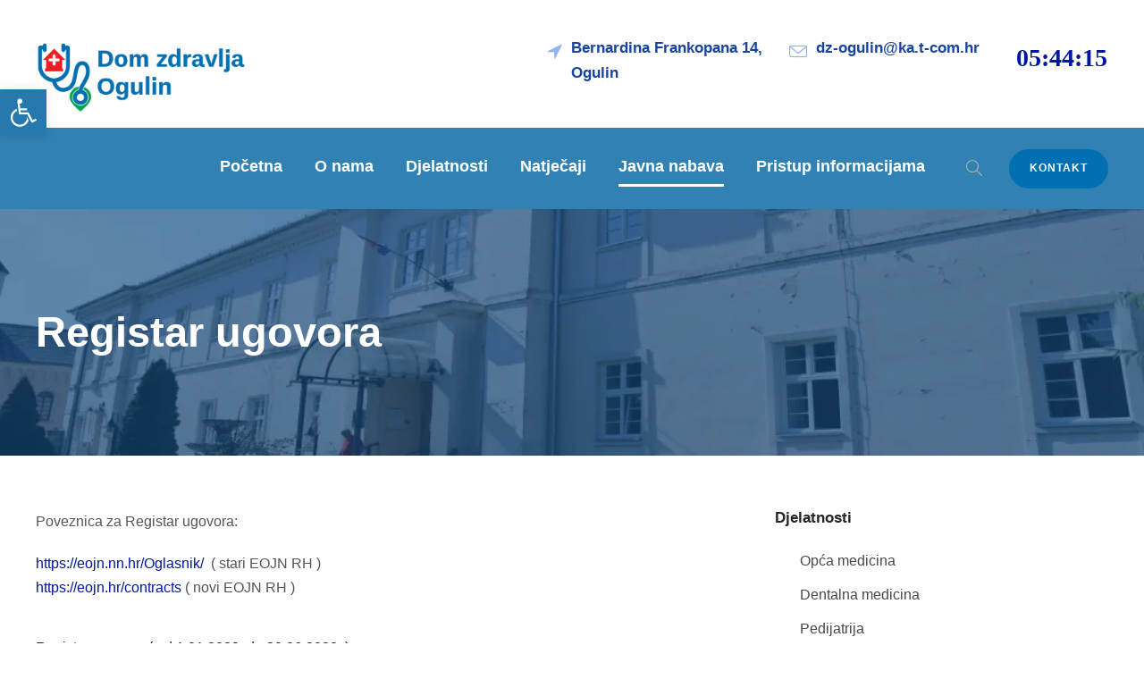

--- FILE ---
content_type: text/html; charset=UTF-8
request_url: https://domzdravlja-ogulin.hr/registar-ugovora/
body_size: 16880
content:
<!DOCTYPE html>
<html lang="hr" class="no-js">
<head>
	<meta charset="UTF-8">
	<meta name="viewport" content="width=device-width, initial-scale=1">
	<link rel="profile" href="https://gmpg.org/xfn/11">
	<link rel="pingback" href="https://domzdravlja-ogulin.hr/xmlrpc.php">
	<title>Registar ugovora &#x2d; Dom zdravlja Ogulin</title>

<!-- The SEO Framework by Sybre Waaijer -->
<meta name="robots" content="max-snippet:-1,max-image-preview:standard,max-video-preview:-1" />
<meta name="description" content="Poveznica za Registar ugovora: https://eojn.nn.hr/Oglasnik/ ( stari EOJN RH ) https://eojn.hr/contracts ( novi EOJN RH ) Registar ugovora ( od 1.01.2023. do 30." />
<meta property="og:image" content="https://domzdravlja-ogulin.hr/wp-content/uploads/2020/08/dzog_og_.jpg" />
<meta property="og:locale" content="hr_HR" />
<meta property="og:type" content="website" />
<meta property="og:title" content="Registar ugovora" />
<meta property="og:description" content="Poveznica za Registar ugovora: https://eojn.nn.hr/Oglasnik/ ( stari EOJN RH ) https://eojn.hr/contracts ( novi EOJN RH ) Registar ugovora ( od 1.01.2023. do 30.06.2023. ) Registar ugovora ( od 1.10." />
<meta property="og:url" content="https://domzdravlja-ogulin.hr/registar-ugovora/" />
<meta property="og:site_name" content="Dom zdravlja Ogulin" />
<meta name="twitter:card" content="summary_large_image" />
<meta name="twitter:title" content="Registar ugovora" />
<meta name="twitter:description" content="Poveznica za Registar ugovora: https://eojn.nn.hr/Oglasnik/ ( stari EOJN RH ) https://eojn.hr/contracts ( novi EOJN RH ) Registar ugovora ( od 1.01.2023. do 30.06.2023. ) Registar ugovora ( od 1.10." />
<meta name="twitter:image" content="http://domzdravlja-ogulin.hr/wp-content/uploads/2020/08/dzog_og_.jpg" />
<link rel="canonical" href="https://domzdravlja-ogulin.hr/registar-ugovora/" />
<script type="application/ld+json">{"@context":"https://schema.org","@type":"BreadcrumbList","itemListElement":[{"@type":"ListItem","position":1,"item":{"@id":"https://domzdravlja-ogulin.hr/","name":"Dom zdravlja Ogulin"}},{"@type":"ListItem","position":2,"item":{"@id":"https://domzdravlja-ogulin.hr/registar-ugovora/","name":"Registar ugovora"}}]}</script>
<!-- / The SEO Framework by Sybre Waaijer | 2.53ms meta | 0.34ms boot -->

<link rel='dns-prefetch' href='//cdn.blogclock.co.uk' />
<link rel='dns-prefetch' href='//fonts.googleapis.com' />
<link rel='dns-prefetch' href='//s.w.org' />
<link rel="alternate" type="application/rss+xml" title="Dom zdravlja Ogulin &raquo; Kanal" href="https://domzdravlja-ogulin.hr/feed/" />
<link rel="alternate" type="application/rss+xml" title="Dom zdravlja Ogulin &raquo; Kanal komentara" href="https://domzdravlja-ogulin.hr/comments/feed/" />
		<script type="text/javascript">
			window._wpemojiSettings = {"baseUrl":"https:\/\/s.w.org\/images\/core\/emoji\/13.0.0\/72x72\/","ext":".png","svgUrl":"https:\/\/s.w.org\/images\/core\/emoji\/13.0.0\/svg\/","svgExt":".svg","source":{"concatemoji":"https:\/\/domzdravlja-ogulin.hr\/wp-includes\/js\/wp-emoji-release.min.js?ver=5.5.17"}};
			!function(e,a,t){var n,r,o,i=a.createElement("canvas"),p=i.getContext&&i.getContext("2d");function s(e,t){var a=String.fromCharCode;p.clearRect(0,0,i.width,i.height),p.fillText(a.apply(this,e),0,0);e=i.toDataURL();return p.clearRect(0,0,i.width,i.height),p.fillText(a.apply(this,t),0,0),e===i.toDataURL()}function c(e){var t=a.createElement("script");t.src=e,t.defer=t.type="text/javascript",a.getElementsByTagName("head")[0].appendChild(t)}for(o=Array("flag","emoji"),t.supports={everything:!0,everythingExceptFlag:!0},r=0;r<o.length;r++)t.supports[o[r]]=function(e){if(!p||!p.fillText)return!1;switch(p.textBaseline="top",p.font="600 32px Arial",e){case"flag":return s([127987,65039,8205,9895,65039],[127987,65039,8203,9895,65039])?!1:!s([55356,56826,55356,56819],[55356,56826,8203,55356,56819])&&!s([55356,57332,56128,56423,56128,56418,56128,56421,56128,56430,56128,56423,56128,56447],[55356,57332,8203,56128,56423,8203,56128,56418,8203,56128,56421,8203,56128,56430,8203,56128,56423,8203,56128,56447]);case"emoji":return!s([55357,56424,8205,55356,57212],[55357,56424,8203,55356,57212])}return!1}(o[r]),t.supports.everything=t.supports.everything&&t.supports[o[r]],"flag"!==o[r]&&(t.supports.everythingExceptFlag=t.supports.everythingExceptFlag&&t.supports[o[r]]);t.supports.everythingExceptFlag=t.supports.everythingExceptFlag&&!t.supports.flag,t.DOMReady=!1,t.readyCallback=function(){t.DOMReady=!0},t.supports.everything||(n=function(){t.readyCallback()},a.addEventListener?(a.addEventListener("DOMContentLoaded",n,!1),e.addEventListener("load",n,!1)):(e.attachEvent("onload",n),a.attachEvent("onreadystatechange",function(){"complete"===a.readyState&&t.readyCallback()})),(n=t.source||{}).concatemoji?c(n.concatemoji):n.wpemoji&&n.twemoji&&(c(n.twemoji),c(n.wpemoji)))}(window,document,window._wpemojiSettings);
		</script>
		<style type="text/css">
img.wp-smiley,
img.emoji {
	display: inline !important;
	border: none !important;
	box-shadow: none !important;
	height: 1em !important;
	width: 1em !important;
	margin: 0 .07em !important;
	vertical-align: -0.1em !important;
	background: none !important;
	padding: 0 !important;
}
</style>
	<link rel='stylesheet' id='wp-block-library-css'  href='https://domzdravlja-ogulin.hr/wp-includes/css/dist/block-library/style.min.css?ver=5.5.17' type='text/css' media='all' />
<link rel='stylesheet' id='spiffycal-styles-css'  href='https://domzdravlja-ogulin.hr/wp-content/plugins/spiffy-calendar/styles/default.css?ver=1602981446' type='text/css' media='all' />
<link rel='stylesheet' id='gdlr-core-google-font-css'  href='https://fonts.googleapis.com/css?family=Poppins%3A100%2C100italic%2C200%2C200italic%2C300%2C300italic%2Cregular%2Citalic%2C500%2C500italic%2C600%2C600italic%2C700%2C700italic%2C800%2C800italic%2C900%2C900italic%7CMontserrat%3A100%2C100italic%2C200%2C200italic%2C300%2C300italic%2Cregular%2Citalic%2C500%2C500italic%2C600%2C600italic%2C700%2C700italic%2C800%2C800italic%2C900%2C900italic%7CMerriweather%3A300%2C300italic%2Cregular%2Citalic%2C700%2C700italic%2C900%2C900italic&#038;subset=devanagari%2Clatin%2Clatin-ext%2Ccyrillic%2Ccyrillic-ext%2Cvietnamese&#038;display=optional&#038;ver=5.5.17' type='text/css' media='all' />
<link rel='stylesheet' id='font-awesome-css'  href='https://domzdravlja-ogulin.hr/wp-content/plugins/goodlayers-core/plugins/fontawesome/font-awesome.css?ver=5.5.17' type='text/css' media='all' />
<link rel='stylesheet' id='fa5-css'  href='https://domzdravlja-ogulin.hr/wp-content/plugins/goodlayers-core/plugins/fa5/fa5.css?ver=5.5.17' type='text/css' media='all' />
<link rel='stylesheet' id='elegant-font-css'  href='https://domzdravlja-ogulin.hr/wp-content/plugins/goodlayers-core/plugins/elegant/elegant-font.css?ver=5.5.17' type='text/css' media='all' />
<link rel='stylesheet' id='ionicons-css'  href='https://domzdravlja-ogulin.hr/wp-content/plugins/goodlayers-core/plugins/ionicons/ionicons.css?ver=5.5.17' type='text/css' media='all' />
<link rel='stylesheet' id='simple-line-icons-css'  href='https://domzdravlja-ogulin.hr/wp-content/plugins/goodlayers-core/plugins/simpleline/simpleline.css?ver=5.5.17' type='text/css' media='all' />
<link rel='stylesheet' id='gdlr-core-plugin-css'  href='https://domzdravlja-ogulin.hr/wp-content/plugins/goodlayers-core/plugins/style.css?ver=1724654536' type='text/css' media='all' />
<link rel='stylesheet' id='gdlr-core-page-builder-css'  href='https://domzdravlja-ogulin.hr/wp-content/plugins/goodlayers-core/include/css/page-builder.css?ver=5.5.17' type='text/css' media='all' />
<link rel='stylesheet' id='mptt-style-css'  href='https://domzdravlja-ogulin.hr/wp-content/plugins/mp-timetable/media/css/style.css?ver=2.3.11' type='text/css' media='all' />
<link rel='stylesheet' id='rs-plugin-settings-css'  href='https://domzdravlja-ogulin.hr/wp-content/plugins/revslider/public/assets/css/rs6.css?ver=6.2.6' type='text/css' media='all' />
<style id='rs-plugin-settings-inline-css' type='text/css'>
#rs-demo-id {}
</style>
<link rel='stylesheet' id='pojo-a11y-css'  href='https://domzdravlja-ogulin.hr/wp-content/plugins/pojo-accessibility/assets/css/style.min.css?ver=1.0.0' type='text/css' media='all' />
<link rel='stylesheet' id='wpgmp-frontend_css-css'  href='https://domzdravlja-ogulin.hr/wp-content/plugins/wp-google-map-plugin/assets/css/frontend.css?ver=5.5.17' type='text/css' media='all' />
<link rel='stylesheet' id='mediz-style-core-css'  href='https://domzdravlja-ogulin.hr/wp-content/themes/mediz/css/style-core.css?ver=5.5.17' type='text/css' media='all' />
<link rel='stylesheet' id='mediz-custom-style-css'  href='https://domzdravlja-ogulin.hr/wp-content/uploads/mediz-style-custom.css?1724654536&#038;ver=5.5.17' type='text/css' media='all' />
<script type='text/javascript' src='https://domzdravlja-ogulin.hr/wp-includes/js/jquery/jquery.js?ver=1.12.4-wp' id='jquery-core-js'></script>
<script type='text/javascript' src='https://domzdravlja-ogulin.hr/wp-content/plugins/revslider/public/assets/js/rbtools.min.js?ver=6.0.2' id='tp-tools-js'></script>
<script type='text/javascript' src='https://domzdravlja-ogulin.hr/wp-content/plugins/revslider/public/assets/js/rs6.min.js?ver=6.2.6' id='revmin-js'></script>
<!--[if lt IE 9]>
<script type='text/javascript' src='https://domzdravlja-ogulin.hr/wp-content/themes/mediz/js/html5.js?ver=5.5.17' id='html5js-js'></script>
<![endif]-->
<link rel="https://api.w.org/" href="https://domzdravlja-ogulin.hr/wp-json/" /><link rel="alternate" type="application/json" href="https://domzdravlja-ogulin.hr/wp-json/wp/v2/pages/9295" /><link rel="EditURI" type="application/rsd+xml" title="RSD" href="https://domzdravlja-ogulin.hr/xmlrpc.php?rsd" />
<link rel="wlwmanifest" type="application/wlwmanifest+xml" href="https://domzdravlja-ogulin.hr/wp-includes/wlwmanifest.xml" /> 
<link rel="alternate" type="application/json+oembed" href="https://domzdravlja-ogulin.hr/wp-json/oembed/1.0/embed?url=https%3A%2F%2Fdomzdravlja-ogulin.hr%2Fregistar-ugovora%2F" />
<link rel="alternate" type="text/xml+oembed" href="https://domzdravlja-ogulin.hr/wp-json/oembed/1.0/embed?url=https%3A%2F%2Fdomzdravlja-ogulin.hr%2Fregistar-ugovora%2F&#038;format=xml" />
<noscript><style type="text/css">.mptt-shortcode-wrapper .mptt-shortcode-table:first-of-type{display:table!important}.mptt-shortcode-wrapper .mptt-shortcode-table .mptt-event-container:hover{height:auto!important;min-height:100%!important}body.mprm_ie_browser .mptt-shortcode-wrapper .mptt-event-container{height:auto!important}@media (max-width:767px){.mptt-shortcode-wrapper .mptt-shortcode-table:first-of-type{display:none!important}}</style></noscript><style type="text/css">.recentcomments a{display:inline !important;padding:0 !important;margin:0 !important;}</style><style type="text/css">
#pojo-a11y-toolbar .pojo-a11y-toolbar-toggle a{ background-color: #2579ac;	color: #ffffff;}
#pojo-a11y-toolbar .pojo-a11y-toolbar-overlay, #pojo-a11y-toolbar .pojo-a11y-toolbar-overlay ul.pojo-a11y-toolbar-items.pojo-a11y-links{ border-color: #2579ac;}
body.pojo-a11y-focusable a:focus{ outline-style: solid !important;	outline-width: 1px !important;	outline-color: #FF0000 !important;}
#pojo-a11y-toolbar{ top: 100px !important;}
#pojo-a11y-toolbar .pojo-a11y-toolbar-overlay{ background-color: #ffffff;}
#pojo-a11y-toolbar .pojo-a11y-toolbar-overlay ul.pojo-a11y-toolbar-items li.pojo-a11y-toolbar-item a, #pojo-a11y-toolbar .pojo-a11y-toolbar-overlay p.pojo-a11y-toolbar-title{ color: #333333;}
#pojo-a11y-toolbar .pojo-a11y-toolbar-overlay ul.pojo-a11y-toolbar-items li.pojo-a11y-toolbar-item a.active{ background-color: #2579ac;	color: #ffffff;}
@media (max-width: 767px) { #pojo-a11y-toolbar { top: 50px !important; } }</style><meta name="generator" content="Powered by Slider Revolution 6.2.6 - responsive, Mobile-Friendly Slider Plugin for WordPress with comfortable drag and drop interface." />
<link rel="icon" href="https://domzdravlja-ogulin.hr/wp-content/uploads/2020/08/cropped-logo_dz-32x32.png" sizes="32x32" />
<link rel="icon" href="https://domzdravlja-ogulin.hr/wp-content/uploads/2020/08/cropped-logo_dz-192x192.png" sizes="192x192" />
<link rel="apple-touch-icon" href="https://domzdravlja-ogulin.hr/wp-content/uploads/2020/08/cropped-logo_dz-180x180.png" />
<meta name="msapplication-TileImage" content="https://domzdravlja-ogulin.hr/wp-content/uploads/2020/08/cropped-logo_dz-270x270.png" />
<script type="text/javascript">function setREVStartSize(e){
			//window.requestAnimationFrame(function() {				 
				window.RSIW = window.RSIW===undefined ? window.innerWidth : window.RSIW;	
				window.RSIH = window.RSIH===undefined ? window.innerHeight : window.RSIH;	
				try {								
					var pw = document.getElementById(e.c).parentNode.offsetWidth,
						newh;
					pw = pw===0 || isNaN(pw) ? window.RSIW : pw;
					e.tabw = e.tabw===undefined ? 0 : parseInt(e.tabw);
					e.thumbw = e.thumbw===undefined ? 0 : parseInt(e.thumbw);
					e.tabh = e.tabh===undefined ? 0 : parseInt(e.tabh);
					e.thumbh = e.thumbh===undefined ? 0 : parseInt(e.thumbh);
					e.tabhide = e.tabhide===undefined ? 0 : parseInt(e.tabhide);
					e.thumbhide = e.thumbhide===undefined ? 0 : parseInt(e.thumbhide);
					e.mh = e.mh===undefined || e.mh=="" || e.mh==="auto" ? 0 : parseInt(e.mh,0);		
					if(e.layout==="fullscreen" || e.l==="fullscreen") 						
						newh = Math.max(e.mh,window.RSIH);					
					else{					
						e.gw = Array.isArray(e.gw) ? e.gw : [e.gw];
						for (var i in e.rl) if (e.gw[i]===undefined || e.gw[i]===0) e.gw[i] = e.gw[i-1];					
						e.gh = e.el===undefined || e.el==="" || (Array.isArray(e.el) && e.el.length==0)? e.gh : e.el;
						e.gh = Array.isArray(e.gh) ? e.gh : [e.gh];
						for (var i in e.rl) if (e.gh[i]===undefined || e.gh[i]===0) e.gh[i] = e.gh[i-1];
											
						var nl = new Array(e.rl.length),
							ix = 0,						
							sl;					
						e.tabw = e.tabhide>=pw ? 0 : e.tabw;
						e.thumbw = e.thumbhide>=pw ? 0 : e.thumbw;
						e.tabh = e.tabhide>=pw ? 0 : e.tabh;
						e.thumbh = e.thumbhide>=pw ? 0 : e.thumbh;					
						for (var i in e.rl) nl[i] = e.rl[i]<window.RSIW ? 0 : e.rl[i];
						sl = nl[0];									
						for (var i in nl) if (sl>nl[i] && nl[i]>0) { sl = nl[i]; ix=i;}															
						var m = pw>(e.gw[ix]+e.tabw+e.thumbw) ? 1 : (pw-(e.tabw+e.thumbw)) / (e.gw[ix]);					
						newh =  (e.gh[ix] * m) + (e.tabh + e.thumbh);
					}				
					if(window.rs_init_css===undefined) window.rs_init_css = document.head.appendChild(document.createElement("style"));					
					document.getElementById(e.c).height = newh+"px";
					window.rs_init_css.innerHTML += "#"+e.c+"_wrapper { height: "+newh+"px }";				
				} catch(e){
					console.log("Failure at Presize of Slider:" + e)
				}					   
			//});
		  };</script>
		<style type="text/css" id="wp-custom-css">
			.mediz-navigation-top {
    top: 38px;
}

.gdlr-core-blog-left-thumbnail .gdlr-core-blog-title {
    font-size: 22px;
	font-weight: 700;}
	
.mediz-comments-area{display: none !important;}


.mediz-content-area {padding-bottom:1px;}

.mediz-item-rvpdlr, .gdlr-core-item-rvpdlr {margin-top: -60px;}

.fn {display: none !important;}

.mediz-blog-info-comment {display: none !important;}

.gdlr-core-blog-info-author {display: none !important;}

.mediz-blog-info-category {display: none !important;}

.gdlr-core-excerpt-read-more {margin-top: 15px;}

.gdlr-core-blog-left-thumbnail .gdlr-core-blog-info-wrapper{margin-bottom:5px;}

.gdlr-core-blog-left-thumbnail .gdlr-core-blog-title {margin-bottom:2px;}

.gdlr-core-blog-medium {margin-bottom:65px;}

.gdlr-core-blog-info-category {display: none !important;}

.wp-calendar-nav-next {display: none !important;}
	
	.wp-calendar-nav-prev {display: none !important;}

.cn-button.wp-default {background: #ffffff}

.cn-button.wp-default {color: #000;}

.cookie-notice-container {padding: 5px 30px;}

div#wbcp-clock-9236.wbcp-digital-1 {padding:1px;
	border: none;}

		</style>
		</head>

<body data-rsssl=1 class="page-template-default page page-id-9295 gdlr-core-body mediz-body mediz-body-front mediz-full  mediz-with-sticky-navigation  mediz-sticky-navigation-no-logo  mediz-blockquote-style-2 gdlr-core-link-to-lightbox" data-home-url="https://domzdravlja-ogulin.hr/" >
<div class="mediz-mobile-header-wrap" ><div class="mediz-mobile-header mediz-header-background mediz-style-slide mediz-sticky-mobile-navigation " id="mediz-mobile-header" ><div class="mediz-mobile-header-container mediz-container clearfix" ><div class="mediz-logo  mediz-item-pdlr"><div class="mediz-logo-inner"><a class="" href="https://domzdravlja-ogulin.hr/" ><img  src="https://domzdravlja-ogulin.hr/wp-content/uploads/2020/08/LOGO-Dom-zdravlja.png" width="1180" height="387"  srcset="https://domzdravlja-ogulin.hr/wp-content/uploads/2020/08/LOGO-Dom-zdravlja-400x131.png 400w, https://domzdravlja-ogulin.hr/wp-content/uploads/2020/08/LOGO-Dom-zdravlja-600x196.png 600w, https://domzdravlja-ogulin.hr/wp-content/uploads/2020/08/LOGO-Dom-zdravlja-800x262.png 800w, https://domzdravlja-ogulin.hr/wp-content/uploads/2020/08/LOGO-Dom-zdravlja.png 1180w"  sizes="(max-width: 767px) 100vw, (max-width: 1150px) 100vw, 1150px"  alt=""  /></a></div></div><div class="mediz-mobile-menu-right" ><div class="mediz-main-menu-search" id="mediz-mobile-top-search" ><i class="fa fa-search" ></i></div><div class="mediz-top-search-wrap" >
	<div class="mediz-top-search-close" ></div>

	<div class="mediz-top-search-row" >
		<div class="mediz-top-search-cell" >
			<form role="search" method="get" class="search-form" action="https://domzdravlja-ogulin.hr/">
	<input type="text" class="search-field mediz-title-font" placeholder="Pretraga" value="" name="s">
	<div class="mediz-top-search-submit"><i class="fa fa-search" ></i></div>
	<input type="submit" class="search-submit" value="Search">
	<div class="mediz-top-search-close"><i class="icon_close" ></i></div>
</form>
		</div>
	</div>

</div>
<div class="mediz-overlay-menu mediz-mobile-menu" id="mediz-mobile-menu" ><a class="mediz-overlay-menu-icon mediz-mobile-menu-button mediz-mobile-button-hamburger" href="#" ><span></span></a><div class="mediz-overlay-menu-content mediz-navigation-font" ><div class="mediz-overlay-menu-close" ></div><div class="mediz-overlay-menu-row" ><div class="mediz-overlay-menu-cell" ><ul id="menu-main-navigation" class="menu"><li class="menu-item menu-item-type-post_type menu-item-object-page menu-item-home menu-item-has-children menu-item-7736"><a href="https://domzdravlja-ogulin.hr/">Početna</a>
<ul class="sub-menu">
	<li class="menu-item menu-item-type-post_type menu-item-object-page menu-item-9369"><a href="https://domzdravlja-ogulin.hr/sve-obavijesti/">Sve obavijesti</a></li>
</ul>
</li>
<li class="menu-item menu-item-type-post_type menu-item-object-page menu-item-7552"><a href="https://domzdravlja-ogulin.hr/o-nama/">O nama</a></li>
<li class="menu-item menu-item-type-post_type menu-item-object-page menu-item-has-children menu-item-7554"><a href="https://domzdravlja-ogulin.hr/ordinacije/">Djelatnosti</a>
<ul class="sub-menu">
	<li class="menu-item menu-item-type-post_type menu-item-object-page menu-item-8585"><a href="https://domzdravlja-ogulin.hr/opca-medicina/">Opća medicina</a></li>
	<li class="menu-item menu-item-type-post_type menu-item-object-page menu-item-8586"><a href="https://domzdravlja-ogulin.hr/dentalna-medicina/">Dentalna medicina</a></li>
	<li class="menu-item menu-item-type-post_type menu-item-object-page menu-item-8588"><a href="https://domzdravlja-ogulin.hr/pedijatrija/">Pedijatrija</a></li>
	<li class="menu-item menu-item-type-post_type menu-item-object-page menu-item-8587"><a href="https://domzdravlja-ogulin.hr/ortodoncija/">Ortodoncija</a></li>
	<li class="menu-item menu-item-type-post_type menu-item-object-page menu-item-8589"><a href="https://domzdravlja-ogulin.hr/patronaza/">Patronaža</a></li>
	<li class="menu-item menu-item-type-post_type menu-item-object-page menu-item-8590"><a href="https://domzdravlja-ogulin.hr/sanitetski-prijevoz/">Sanitetski prijevoz</a></li>
	<li class="menu-item menu-item-type-post_type menu-item-object-page menu-item-8591"><a href="https://domzdravlja-ogulin.hr/medicina-rada/">Medicina rada</a></li>
	<li class="menu-item menu-item-type-post_type menu-item-object-page menu-item-8593"><a href="https://domzdravlja-ogulin.hr/ginekologija/">Ginekologija</a></li>
	<li class="menu-item menu-item-type-post_type menu-item-object-page menu-item-8592"><a href="https://domzdravlja-ogulin.hr/dentalni-laboratorij/">Dentalni laboratorij</a></li>
	<li class="menu-item menu-item-type-post_type menu-item-object-page menu-item-8595"><a href="https://domzdravlja-ogulin.hr/ljekarna/">Ljekarna</a></li>
	<li class="menu-item menu-item-type-post_type menu-item-object-page menu-item-8594"><a href="https://domzdravlja-ogulin.hr/privatne-ordinacije/">Privatne ordinacije</a></li>
</ul>
</li>
<li class="menu-item menu-item-type-post_type menu-item-object-page menu-item-8952"><a href="https://domzdravlja-ogulin.hr/natjecaji/">Natječaji</a></li>
<li class="menu-item menu-item-type-post_type menu-item-object-page current-menu-ancestor current-menu-parent current_page_parent current_page_ancestor menu-item-has-children menu-item-8620"><a href="https://domzdravlja-ogulin.hr/javna-nabava/">Javna nabava</a>
<ul class="sub-menu">
	<li class="menu-item menu-item-type-post_type menu-item-object-page menu-item-9355"><a href="https://domzdravlja-ogulin.hr/plan-nabave/">Plan nabave</a></li>
	<li class="menu-item menu-item-type-custom menu-item-object-custom menu-item-9356"><a href="https://domzdravlja-ogulin.hr/wp-content/uploads/2022/02/Sprjecavanje-sukoba-interesa-VII-01-2022.pdf">Sprječavanje sukoba interesa</a></li>
	<li class="menu-item menu-item-type-post_type menu-item-object-page menu-item-9357"><a href="https://domzdravlja-ogulin.hr/javna-nabava-2/">Javna nabava</a></li>
	<li class="menu-item menu-item-type-post_type menu-item-object-page menu-item-9358"><a href="https://domzdravlja-ogulin.hr/jednostavna-nabava/">Jednostavna nabava</a></li>
	<li class="menu-item menu-item-type-post_type menu-item-object-page current-menu-item page_item page-item-9295 current_page_item menu-item-9359"><a href="https://domzdravlja-ogulin.hr/registar-ugovora/" aria-current="page">Registar ugovora</a></li>
</ul>
</li>
<li class="menu-item menu-item-type-post_type menu-item-object-page menu-item-has-children menu-item-8657"><a href="https://domzdravlja-ogulin.hr/pristup-informacijama/">Pristup informacijama</a>
<ul class="sub-menu">
	<li class="menu-item menu-item-type-post_type menu-item-object-page menu-item-9360"><a href="https://domzdravlja-ogulin.hr/pravo-na-pristup-informacijama/">Pravo na pristup informacijama</a></li>
	<li class="menu-item menu-item-type-post_type menu-item-object-page menu-item-9361"><a href="https://domzdravlja-ogulin.hr/zakoni-i-ostali-propisi/">Zakoni i ostali propisi</a></li>
	<li class="menu-item menu-item-type-post_type menu-item-object-page menu-item-9362"><a href="https://domzdravlja-ogulin.hr/opci-akti-i-odluke/">Opći akti i odluke</a></li>
	<li class="menu-item menu-item-type-post_type menu-item-object-page menu-item-9363"><a href="https://domzdravlja-ogulin.hr/godisnji-planovi-programi-izvjestaj-o-radu-financijska-izvjesca-podaci-o-izvoru-financiranja-proracunu-i-izvrsenju-proracuna/">Godišnji planovi, programi, izvještaj o radu, financijska izvješća, podaci o izvoru financiranja, proračunu i izvršenju proračuna</a></li>
	<li class="menu-item menu-item-type-custom menu-item-object-custom menu-item-9364"><a href="https://domzdravlja-ogulin.hr/wp-content/uploads/2022/02/Tijela-zdravstvene-ustanove-01-2022.pdf">Tijela zdravstvene ustanove</a></li>
	<li class="menu-item menu-item-type-post_type menu-item-object-page menu-item-9365"><a href="https://domzdravlja-ogulin.hr/zapisnici-i-zakljucci-sa-sluzbenih-sjednica-2/">Zapisnici i zaključci sa službenih sjednica</a></li>
	<li class="menu-item menu-item-type-post_type menu-item-object-page menu-item-9366"><a href="https://domzdravlja-ogulin.hr/najcesce-trazene-i-ostale-informacije/">Najčešće tražene i ostale informacije</a></li>
	<li class="menu-item menu-item-type-post_type menu-item-object-page menu-item-9367"><a href="https://domzdravlja-ogulin.hr/zastita-osobnih-podataka/">Zaštita osobnih podataka</a></li>
</ul>
</li>
</ul></div></div></div></div></div></div></div></div><div class="mediz-body-outer-wrapper ">
		<div class="mediz-body-wrapper clearfix  mediz-with-frame">
		
<header class="mediz-header-wrap mediz-header-style-bar mediz-header-background  mediz-style-left" >
	<div class="mediz-header-container clearfix  mediz-container">
		<div class="mediz-header-container-inner">
		<div class="mediz-logo  mediz-item-pdlr"><div class="mediz-logo-inner"><a class="" href="https://domzdravlja-ogulin.hr/" ><img  src="https://domzdravlja-ogulin.hr/wp-content/uploads/2020/08/LOGO-Dom-zdravlja.png" width="1180" height="387"  srcset="https://domzdravlja-ogulin.hr/wp-content/uploads/2020/08/LOGO-Dom-zdravlja-400x131.png 400w, https://domzdravlja-ogulin.hr/wp-content/uploads/2020/08/LOGO-Dom-zdravlja-600x196.png 600w, https://domzdravlja-ogulin.hr/wp-content/uploads/2020/08/LOGO-Dom-zdravlja-800x262.png 800w, https://domzdravlja-ogulin.hr/wp-content/uploads/2020/08/LOGO-Dom-zdravlja.png 1180w"  sizes="(max-width: 767px) 100vw, (max-width: 1150px) 100vw, 1150px"  alt=""  /></a></div></div><div class="mediz-logo-right-text mediz-item-pdlr clearfix" ><div class="mediz-logo-right-text-wrap" ><i class="mediz-logo-right-text-icon fa fa-location-arrow" ></i><div class="mediz-logo-right-text-content-wrap" ><div class="mediz-logo-right-text-title" >Bernardina Frankopana 14,<br>Ogulin</div></div></div><div class="mediz-logo-right-text-wrap" ><i class="mediz-logo-right-text-icon icon-envelope" ></i><div class="mediz-logo-right-text-content-wrap" ><div class="mediz-logo-right-text-title" >dz-ogulin@ka.t-com.hr</div></div></div><div class="mediz-logo-right-text-wrap" ><i class="mediz-logo-right-text-icon " ></i><div class="mediz-logo-right-text-content-wrap" ><div class="mediz-logo-right-text-title" >
    <div class="wbcp-digital-1" id="wbcp-clock-9236">
        <time class="wbcp"
            data-layout="1"
            data-timezone="Europe/Zagreb"
            data-format="HH:mm:ss"
            data-display-tz=""
            data-display-date=""
            data-format-date=""
            data-custom-date=""
            data-locale="hr"
        >
        </time>
    </div><div class="clear"></div></div></div></div></div>		</div>
	</div>
</header><!-- header -->
<div class="mediz-navigation-bar-wrap  mediz-style-solid mediz-sticky-navigation mediz-sticky-navigation-height mediz-style-center  mediz-style-fixed" >
	<div class="mediz-navigation-background" ></div>
	<div class="mediz-navigation-container clearfix  mediz-container">
				<div class="mediz-navigation mediz-item-pdlr clearfix " >
		<div class="mediz-main-menu" id="mediz-main-menu" ><ul id="menu-main-navigation-1" class="sf-menu"><li  class="menu-item menu-item-type-post_type menu-item-object-page menu-item-home menu-item-has-children menu-item-7736 mediz-normal-menu"><a href="https://domzdravlja-ogulin.hr/" class="sf-with-ul-pre">Početna</a>
<ul class="sub-menu">
	<li  class="menu-item menu-item-type-post_type menu-item-object-page menu-item-9369" data-size="60"><a href="https://domzdravlja-ogulin.hr/sve-obavijesti/">Sve obavijesti</a></li>
</ul>
</li>
<li  class="menu-item menu-item-type-post_type menu-item-object-page menu-item-7552 mediz-normal-menu"><a href="https://domzdravlja-ogulin.hr/o-nama/">O nama</a></li>
<li  class="menu-item menu-item-type-post_type menu-item-object-page menu-item-has-children menu-item-7554 mediz-normal-menu"><a href="https://domzdravlja-ogulin.hr/ordinacije/" class="sf-with-ul-pre">Djelatnosti</a>
<ul class="sub-menu">
	<li  class="menu-item menu-item-type-post_type menu-item-object-page menu-item-8585" data-size="60"><a href="https://domzdravlja-ogulin.hr/opca-medicina/">Opća medicina</a></li>
	<li  class="menu-item menu-item-type-post_type menu-item-object-page menu-item-8586" data-size="60"><a href="https://domzdravlja-ogulin.hr/dentalna-medicina/">Dentalna medicina</a></li>
	<li  class="menu-item menu-item-type-post_type menu-item-object-page menu-item-8588" data-size="60"><a href="https://domzdravlja-ogulin.hr/pedijatrija/">Pedijatrija</a></li>
	<li  class="menu-item menu-item-type-post_type menu-item-object-page menu-item-8587" data-size="60"><a href="https://domzdravlja-ogulin.hr/ortodoncija/">Ortodoncija</a></li>
	<li  class="menu-item menu-item-type-post_type menu-item-object-page menu-item-8589" data-size="60"><a href="https://domzdravlja-ogulin.hr/patronaza/">Patronaža</a></li>
	<li  class="menu-item menu-item-type-post_type menu-item-object-page menu-item-8590" data-size="60"><a href="https://domzdravlja-ogulin.hr/sanitetski-prijevoz/">Sanitetski prijevoz</a></li>
	<li  class="menu-item menu-item-type-post_type menu-item-object-page menu-item-8591" data-size="60"><a href="https://domzdravlja-ogulin.hr/medicina-rada/">Medicina rada</a></li>
	<li  class="menu-item menu-item-type-post_type menu-item-object-page menu-item-8593" data-size="60"><a href="https://domzdravlja-ogulin.hr/ginekologija/">Ginekologija</a></li>
	<li  class="menu-item menu-item-type-post_type menu-item-object-page menu-item-8592" data-size="60"><a href="https://domzdravlja-ogulin.hr/dentalni-laboratorij/">Dentalni laboratorij</a></li>
	<li  class="menu-item menu-item-type-post_type menu-item-object-page menu-item-8595" data-size="60"><a href="https://domzdravlja-ogulin.hr/ljekarna/">Ljekarna</a></li>
	<li  class="menu-item menu-item-type-post_type menu-item-object-page menu-item-8594" data-size="60"><a href="https://domzdravlja-ogulin.hr/privatne-ordinacije/">Privatne ordinacije</a></li>
</ul>
</li>
<li  class="menu-item menu-item-type-post_type menu-item-object-page menu-item-8952 mediz-normal-menu"><a href="https://domzdravlja-ogulin.hr/natjecaji/">Natječaji</a></li>
<li  class="menu-item menu-item-type-post_type menu-item-object-page current-menu-ancestor current-menu-parent current_page_parent current_page_ancestor menu-item-has-children menu-item-8620 mediz-normal-menu"><a href="https://domzdravlja-ogulin.hr/javna-nabava/" class="sf-with-ul-pre">Javna nabava</a>
<ul class="sub-menu">
	<li  class="menu-item menu-item-type-post_type menu-item-object-page menu-item-9355" data-size="60"><a href="https://domzdravlja-ogulin.hr/plan-nabave/">Plan nabave</a></li>
	<li  class="menu-item menu-item-type-custom menu-item-object-custom menu-item-9356" data-size="60"><a href="https://domzdravlja-ogulin.hr/wp-content/uploads/2022/02/Sprjecavanje-sukoba-interesa-VII-01-2022.pdf">Sprječavanje sukoba interesa</a></li>
	<li  class="menu-item menu-item-type-post_type menu-item-object-page menu-item-9357" data-size="60"><a href="https://domzdravlja-ogulin.hr/javna-nabava-2/">Javna nabava</a></li>
	<li  class="menu-item menu-item-type-post_type menu-item-object-page menu-item-9358" data-size="60"><a href="https://domzdravlja-ogulin.hr/jednostavna-nabava/">Jednostavna nabava</a></li>
	<li  class="menu-item menu-item-type-post_type menu-item-object-page current-menu-item page_item page-item-9295 current_page_item menu-item-9359" data-size="60"><a href="https://domzdravlja-ogulin.hr/registar-ugovora/">Registar ugovora</a></li>
</ul>
</li>
<li  class="menu-item menu-item-type-post_type menu-item-object-page menu-item-has-children menu-item-8657 mediz-normal-menu"><a href="https://domzdravlja-ogulin.hr/pristup-informacijama/" class="sf-with-ul-pre">Pristup informacijama</a>
<ul class="sub-menu">
	<li  class="menu-item menu-item-type-post_type menu-item-object-page menu-item-9360" data-size="60"><a href="https://domzdravlja-ogulin.hr/pravo-na-pristup-informacijama/">Pravo na pristup informacijama</a></li>
	<li  class="menu-item menu-item-type-post_type menu-item-object-page menu-item-9361" data-size="60"><a href="https://domzdravlja-ogulin.hr/zakoni-i-ostali-propisi/">Zakoni i ostali propisi</a></li>
	<li  class="menu-item menu-item-type-post_type menu-item-object-page menu-item-9362" data-size="60"><a href="https://domzdravlja-ogulin.hr/opci-akti-i-odluke/">Opći akti i odluke</a></li>
	<li  class="menu-item menu-item-type-post_type menu-item-object-page menu-item-9363" data-size="60"><a href="https://domzdravlja-ogulin.hr/godisnji-planovi-programi-izvjestaj-o-radu-financijska-izvjesca-podaci-o-izvoru-financiranja-proracunu-i-izvrsenju-proracuna/">Godišnji planovi, programi, izvještaj o radu, financijska izvješća, podaci o izvoru financiranja, proračunu i izvršenju proračuna</a></li>
	<li  class="menu-item menu-item-type-custom menu-item-object-custom menu-item-9364" data-size="60"><a href="https://domzdravlja-ogulin.hr/wp-content/uploads/2022/02/Tijela-zdravstvene-ustanove-01-2022.pdf">Tijela zdravstvene ustanove</a></li>
	<li  class="menu-item menu-item-type-post_type menu-item-object-page menu-item-9365" data-size="60"><a href="https://domzdravlja-ogulin.hr/zapisnici-i-zakljucci-sa-sluzbenih-sjednica-2/">Zapisnici i zaključci sa službenih sjednica</a></li>
	<li  class="menu-item menu-item-type-post_type menu-item-object-page menu-item-9366" data-size="60"><a href="https://domzdravlja-ogulin.hr/najcesce-trazene-i-ostale-informacije/">Najčešće tražene i ostale informacije</a></li>
	<li  class="menu-item menu-item-type-post_type menu-item-object-page menu-item-9367" data-size="60"><a href="https://domzdravlja-ogulin.hr/zastita-osobnih-podataka/">Zaštita osobnih podataka</a></li>
</ul>
</li>
</ul><div class="mediz-navigation-slide-bar  mediz-navigation-slide-bar-style-2"  data-size-offset="0"  id="mediz-navigation-slide-bar" ></div></div><div class="mediz-main-menu-right-wrap clearfix  mediz-item-mglr mediz-navigation-top" ><div class="mediz-main-menu-search" id="mediz-top-search" ><i class="icon-magnifier" ></i></div><div class="mediz-top-search-wrap" >
	<div class="mediz-top-search-close" ></div>

	<div class="mediz-top-search-row" >
		<div class="mediz-top-search-cell" >
			<form role="search" method="get" class="search-form" action="https://domzdravlja-ogulin.hr/">
	<input type="text" class="search-field mediz-title-font" placeholder="Pretraga" value="" name="s">
	<div class="mediz-top-search-submit"><i class="fa fa-search" ></i></div>
	<input type="submit" class="search-submit" value="Search">
	<div class="mediz-top-search-close"><i class="icon_close" ></i></div>
</form>
		</div>
	</div>

</div>
<a class="mediz-main-menu-right-button mediz-button-1 mediz-style-round" href="/kontakt-2" target="_self" >Kontakt</a></div>		</div><!-- mediz-navigation -->

	</div><!-- mediz-header-container -->
</div><!-- mediz-navigation-bar-wrap --><div class="mediz-page-title-wrap  mediz-style-custom mediz-left-align" ><div class="mediz-header-transparent-substitute" ></div><div class="mediz-page-title-overlay"  ></div><div class="mediz-page-title-container mediz-container" ><div class="mediz-page-title-content mediz-item-pdlr"  ><h1 class="mediz-page-title"  >Registar ugovora</h1></div></div></div>	<div class="mediz-page-wrapper" id="mediz-page-wrapper" >
	    
	    <head><meta name="theme-color" content="#006eb2" /></head><div class="mediz-content-container mediz-container"><div class=" mediz-sidebar-wrap clearfix mediz-line-height-0 mediz-sidebar-style-right" ><div class=" mediz-sidebar-center mediz-column-40 mediz-line-height" ><div class="mediz-content-area mediz-item-pdlr" >
<p>Poveznica za Registar ugovora:</p>



<p><a rel="noreferrer noopener" href="https://eojn.nn.hr/Oglasnik/" target="_blank">https://eojn.nn.hr/Oglasnik/</a>  ( stari EOJN RH )                                                                                                  <a rel="noreferrer noopener" href="https://eojn.hr/contracts" target="_blank">https://eojn.hr/contracts</a> ( novi EOJN RH )</p>



<div style="height:20px" aria-hidden="true" class="wp-block-spacer"></div>



<p><a rel="noreferrer noopener" href="https://domzdravlja-ogulin.hr/wp-content/uploads/2023/07/1.-Registar-ugovora-za-web-za-01-do-06-2023.pdf" target="_blank">Registar ugovora ( od 1.01.2023. do 30.06.2023. )</a></p>



<p><a rel="noreferrer noopener" href="https://domzdravlja-ogulin.hr/wp-content/uploads/2023/01/3.-Registar-ugovora-1.10.22.-do-31.12.22.pdf" target="_blank">Registar ugovora ( od 1.10.2022. do 31.12.2022. )</a></p>



<p><a rel="noreferrer noopener" href="https://domzdravlja-ogulin.hr/wp-content/uploads/2022/10/2.-Registar-ugovora-1.05.22.-do-30.09.22.pdf" target="_blank">Registar ugovora ( od 1.05.2022. do 30.09.2022. )</a></p>



<p><a rel="noreferrer noopener" href="https://domzdravlja-ogulin.hr/wp-content/uploads/2022/05/Registar-ugovora-1.12.21.-do-30.04.22.pdf" target="_blank">Registar ugovora ( od 1.12.2021. do 30.04.2022. )</a></p>



<p><a rel="noreferrer noopener" href="https://domzdravlja-ogulin.hr/wp-content/uploads/2021/12/Registar-ugovora-od-1.06.-do-30.11.2021.pdf" target="_blank">Registar ugovora ( od 1.06.2021. do 30.11.2021. )</a></p>



<p><a rel="noreferrer noopener" href="https://domzdravlja-ogulin.hr/wp-content/uploads/2021/06/Registar-ugovora-1.01.21.-do-31.05.21.pdf" target="_blank">Registar ugovora ( od 1.01.2021. do 31.05.2021. )</a></p>



<p><a rel="noreferrer noopener" href="https://domzdravlja-ogulin.hr/wp-content/uploads/2021/01/Registar-ugovora-1.08.-do-31.12.2020.pdf" target="_blank">Registar ugovora ( od 1.08.2020. do 31.12.2020. )</a></p>



<p><a rel="noreferrer noopener" href="https://domzdravlja-ogulin.hr/arhiva/dokumenti/Registar%20ugovora%201.04.%20do%2031.07.2020.pdf" target="_blank">Registar ugovora ( od 1.04.2020. do 31.07.2020. )</a></p>



<p><a href="https://domzdravlja-ogulin.hr/arhiva/dokumenti/Registar%20ugovora%201.12.19.%20do%2031.03.20[399].pdf" target="_blank" rel="noreferrer noopener">Registar ugovora ( od 1.12.2019. do 31.03.2020. )</a></p>



<p><a href="https://domzdravlja-ogulin.hr/arhiva/dokumenti/Registar%20ugovora%20-%201.07.%20do%2030.11.2019.pdf" target="_blank" rel="noreferrer noopener">Registar ugovora ( od 1.07. do 30.11.2019. )</a></p>



<p><a href="https://domzdravlja-ogulin.hr/arhiva/dokumenti/Registar%20ugovora%20-%201.01.%20do%2030.06.2019.pdf" target="_blank" rel="noreferrer noopener">Registar ugovora ( od 1.01. do 30.06.2019. )</a></p>
</div><div class="gdlr-core-page-builder-body"></div></div><div class=" mediz-sidebar-right mediz-column-20 mediz-line-height mediz-line-height" ><div class="mediz-sidebar-area mediz-item-pdlr" ><div id="nav_menu-4" class="widget widget_nav_menu mediz-widget"><h3 class="mediz-widget-title">Djelatnosti</h3><span class="clear"></span><div class="menu-ordinacije-container"><ul id="menu-ordinacije" class="menu"><li class="menu-item menu-item-type-post_type menu-item-object-page menu-item-8578"><a href="https://domzdravlja-ogulin.hr/opca-medicina/">Opća medicina</a></li>
<li class="menu-item menu-item-type-post_type menu-item-object-page menu-item-8577"><a href="https://domzdravlja-ogulin.hr/dentalna-medicina/">Dentalna medicina</a></li>
<li class="menu-item menu-item-type-post_type menu-item-object-page menu-item-8576"><a href="https://domzdravlja-ogulin.hr/pedijatrija/">Pedijatrija</a></li>
<li class="menu-item menu-item-type-post_type menu-item-object-page menu-item-8575"><a href="https://domzdravlja-ogulin.hr/ortodoncija/">Ortodoncija</a></li>
<li class="menu-item menu-item-type-post_type menu-item-object-page menu-item-8574"><a href="https://domzdravlja-ogulin.hr/patronaza/">Patronaža</a></li>
<li class="menu-item menu-item-type-post_type menu-item-object-page menu-item-8573"><a href="https://domzdravlja-ogulin.hr/sanitetski-prijevoz/">Sanitetski prijevoz</a></li>
<li class="menu-item menu-item-type-post_type menu-item-object-page menu-item-8572"><a href="https://domzdravlja-ogulin.hr/medicina-rada/">Medicina rada</a></li>
<li class="menu-item menu-item-type-post_type menu-item-object-page menu-item-8571"><a href="https://domzdravlja-ogulin.hr/ginekologija/">Ginekologija</a></li>
<li class="menu-item menu-item-type-post_type menu-item-object-page menu-item-8570"><a href="https://domzdravlja-ogulin.hr/dentalni-laboratorij/">Dentalni laboratorij</a></li>
<li class="menu-item menu-item-type-post_type menu-item-object-page menu-item-8569"><a href="https://domzdravlja-ogulin.hr/ljekarna/">Ljekarna</a></li>
<li class="menu-item menu-item-type-post_type menu-item-object-page menu-item-8568"><a href="https://domzdravlja-ogulin.hr/privatne-ordinacije/">Privatne ordinacije</a></li>
</ul></div></div></div></div></div></div></div><footer><div class="mediz-footer-wrapper " ><div class="mediz-footer-container mediz-container clearfix" ><div class="mediz-footer-column mediz-item-pdlr mediz-column-15" ><div id="text-37" class="widget widget_text mediz-widget">			<div class="textwidget"><p><img class="alignnone size-full wp-image-6129" src="/wp-content/uploads/2020/08/LOGO-Dom-zdravlja_bijeli.png" alt="" width="170" /><br />
<span class="gdlr-core-space-shortcode" style="margin-top: -27px ;"  ></span><br />
Bernardina Frankopana 14<br />
47300 Ogulin<br />
<span class="gdlr-core-space-shortcode" style="margin-top: 0px ;"  ></span><br />
<span class="gdlr-core-space-shortcode" style="margin-top: -15px ;"  ></span><br />
<i class="icon-envelope" style="font-size: 19px ;color: #ffffff ;margin-right: 10px ;"  ></i>dz-ogulin@ka.t-com.hr</p>
</div>
		</div></div><div class="mediz-footer-column mediz-item-pdlr mediz-column-15" ><div id="text-40" class="widget widget_text mediz-widget">			<div class="textwidget"><div class="spiffy-minical-block"><table class="spiffy calendar-table minical"><tr class="calendar-heading"><td colspan="7" class="calendar-date-switcher">
	<table class="calendar-heading-tbl">
		<tr>
			<td class="calendar-prev"><a rel="nofollow" onclick="sessionStorage.scrollTop = jQuery(window).scrollTop();" href="/registar-ugovora/?month=dec&yr=2025">&lt;</a></td>
			<td class="calendar-month">siječanj 2026</td>
			<td class="calendar-next"><a rel="nofollow" onclick="sessionStorage.scrollTop = jQuery(window).scrollTop();" href="/registar-ugovora/?month=feb&yr=2026">&gt;</a></td>
		</tr>
	</table>
 </td></tr><tr class="weekday-titles">	<td class="normal-day-heading" style="height:0;">Pon</td>	<td class="normal-day-heading" style="height:0;">Uto</td>	<td class="normal-day-heading" style="height:0;">Sri</td>	<td class="normal-day-heading" style="height:0;">Čet</td>	<td class="normal-day-heading" style="height:0;">Pet</td>	<td class="weekend-heading" style="height:0;">Sub</td>	<td class="weekend-heading" style="height:0;">Ned</td></tr><tr>	<td class="day-without-date" style="height:0;">&nbsp;</td>	<td class="day-without-date" style="height:0;">&nbsp;</td>	<td class="day-without-date" style="height:0;">&nbsp;</td>	<td class="day-with-date no-events" style="height:0;"><span class="day-number">1</span></td>	<td class="day-with-date no-events" style="height:0;"><span class="day-number">2</span></td>	<td class="day-with-date weekend no-events" style="height:0;"><span class="day-number weekend">3</span></td>	<td class="day-with-date weekend no-events" style="height:0;"><span class="day-number weekend">4</span></td></tr><tr>	<td class="day-with-date no-events" style="height:0;"><span class="day-number">5</span></td>	<td class="day-with-date no-events" style="height:0;"><span class="day-number">6</span></td>	<td class="day-with-date no-events" style="height:0;"><span class="day-number">7</span></td>	<td class="day-with-date no-events" style="height:0;"><span class="day-number">8</span></td>	<td class="day-with-date no-events" style="height:0;"><span class="day-number">9</span></td>	<td class="day-with-date weekend no-events" style="height:0;"><span class="day-number weekend">10</span></td>	<td class="day-with-date weekend no-events" style="height:0;"><span class="day-number weekend">11</span></td></tr><tr>	<td class="day-with-date no-events" style="height:0;"><span class="day-number">12</span></td>	<td class="day-with-date no-events" style="height:0;"><span class="day-number">13</span></td>	<td class="day-with-date no-events" style="height:0;"><span class="day-number">14</span></td>	<td class="day-with-date no-events" style="height:0;"><span class="day-number">15</span></td>	<td class="day-with-date no-events" style="height:0;"><span class="day-number">16</span></td>	<td class="day-with-date weekend no-events" style="height:0;"><span class="day-number weekend">17</span></td>	<td class="day-with-date weekend no-events" style="height:0;"><span class="day-number weekend">18</span></td></tr><tr>	<td class="day-with-date no-events" style="height:0;"><span class="day-number">19</span></td>	<td class="current-day no-events" style="height:0;"><span class="day-number">20</span></td>	<td class="day-with-date no-events" style="height:0;"><span class="day-number">21</span></td>	<td class="day-with-date no-events" style="height:0;"><span class="day-number">22</span></td>	<td class="day-with-date no-events" style="height:0;"><span class="day-number">23</span></td>	<td class="day-with-date weekend no-events" style="height:0;"><span class="day-number weekend">24</span></td>	<td class="day-with-date weekend no-events" style="height:0;"><span class="day-number weekend">25</span></td></tr><tr>	<td class="day-with-date no-events" style="height:0;"><span class="day-number">26</span></td>	<td class="day-with-date no-events" style="height:0;"><span class="day-number">27</span></td>	<td class="day-with-date no-events" style="height:0;"><span class="day-number">28</span></td>	<td class="day-with-date no-events" style="height:0;"><span class="day-number">29</span></td>	<td class="day-with-date no-events" style="height:0;"><span class="day-number">30</span></td>	<td class="day-with-date weekend no-events" style="height:0;"><span class="day-number weekend">31</span></td>	<td class="day-without-date weekend" style="height:0;">&nbsp;</td></tr></table></div>
</div>
		</div></div><div class="mediz-footer-column mediz-item-pdlr mediz-column-15" ><div id="custom_html-8" class="widget_text widget widget_custom_html mediz-widget"><h3 class="mediz-widget-title">Naša lokacija</h3><span class="clear"></span><div class="textwidget custom-html-widget"><style>.map-responsive{
    overflow:hidden;
    padding-bottom:56.25%;
    position:relative;
    height:0;
}
.map-responsive iframe{
    left:0;
    top:0;
    height:100%;
    width:100%;
    position:absolute;
}

</style>

<div class="map-responsive"><iframe src="https://www.google.com/maps/d/u/0/embed?mid=1u67XmH-y_BkkZJnLHa0ByICWq-eFX_Mt" width="640" height="480"></iframe>
</div></div></div></div><div class="mediz-footer-column mediz-item-pdlr mediz-column-15" ><div id="nav_menu-6" class="widget widget_nav_menu mediz-widget"><h3 class="mediz-widget-title">Ostale poveznice</h3><span class="clear"></span><div class="menu-ostali-linkovi-container"><ul id="menu-ostali-linkovi" class="menu"><li class="menu-item menu-item-type-custom menu-item-object-custom menu-item-9029"><a href="/arhiva/index.php">Arhiva weba</a></li>
<li class="menu-item menu-item-type-post_type menu-item-object-page menu-item-9033"><a href="https://domzdravlja-ogulin.hr/politika-privatnosti/">Politika privatnosti</a></li>
<li class="menu-item menu-item-type-post_type menu-item-object-page menu-item-9155"><a href="https://domzdravlja-ogulin.hr/izjava-o-pristupacnosti/">Izjava o pristupačnosti</a></li>
<li class="menu-item menu-item-type-post_type menu-item-object-page menu-item-9168"><a href="https://domzdravlja-ogulin.hr/galerija/">Galerija</a></li>
</ul></div></div></div></div></div><div class="mediz-copyright-wrapper" ><div class="mediz-copyright-container mediz-container clearfix"><div class="mediz-copyright-right mediz-item-pdlr">2022. Dom zdravlja Ogulin | Web izrada: PROGRAMSKI SUSTAVI</div></div></div></footer></div></div>
<link rel='stylesheet' id='wbcp-style-css'  href='https://domzdravlja-ogulin.hr/wp-content/plugins/blog-clock/assets/css/style.css?ver=5.5.17' type='text/css' media='all' />
<style id='wbcp-style-inline-css' type='text/css'>

                .wbcp-layout-2 #wbcp-clock-9236{
                    float: right;
                    width: 
                }

                #wbcp-clock-9236.wbcp-digital-1 {
                    text-align: right;
                    width: ;
                    background-color: ;
                    padding: 20px;
                    font-size: 20px;
                    color: ;
                    border: 4px solid ;
                    border-radius: 10px;
                    font-family: ''
                }

                #wbcp-clock-9236.wbcp-digital-1 hr{
                    color: 
                }

                #wbcp-clock-9236.wbcp-digital-1 .time{
                    font-size: 140%
                }

                #wbcp-clock-9236.wbcp-digital-1 .date{
                    font-size: 100%
                }

                #wbcp-clock-9236.wbcp-digital-1 .tz{
                    font-size: 70%
                }

                #wbcp-clock-9236 a{
                    color: ;
                }
</style>
<link rel='stylesheet' id='wbcp-analog-1-css'  href='https://domzdravlja-ogulin.hr/wp-content/plugins/blog-clock/assets/css/analog-1.css?ver=5.5.17' type='text/css' media='all' />
<script type='text/javascript' defer="defer" src='//cdn.blogclock.co.uk/?product=blogclock&#038;version=1768884248&#038;ver=5.5.17' id='blogclock-free-license-validation-js'></script>
<script type='text/javascript' src='https://domzdravlja-ogulin.hr/wp-content/plugins/goodlayers-core/plugins/script.js?ver=1724654536' id='gdlr-core-plugin-js'></script>
<script type='text/javascript' id='gdlr-core-page-builder-js-extra'>
/* <![CDATA[ */
var gdlr_core_pbf = {"admin":"","video":{"width":"640","height":"360"},"ajax_url":"https:\/\/domzdravlja-ogulin.hr\/wp-admin\/admin-ajax.php"};
/* ]]> */
</script>
<script type='text/javascript' src='https://domzdravlja-ogulin.hr/wp-content/plugins/goodlayers-core/include/js/page-builder.js?ver=1.3.9' id='gdlr-core-page-builder-js'></script>
<script type='text/javascript' id='pojo-a11y-js-extra'>
/* <![CDATA[ */
var PojoA11yOptions = {"focusable":"","remove_link_target":"","add_role_links":"","enable_save":"","save_expiration":""};
/* ]]> */
</script>
<script type='text/javascript' src='https://domzdravlja-ogulin.hr/wp-content/plugins/pojo-accessibility/assets/js/app.min.js?ver=1.0.0' id='pojo-a11y-js'></script>
<script type='text/javascript' src='https://maps.google.com/maps/api/js?key=AIzaSyB-1ndbW-ZDBnRcc9xvE2YleGfsNX-4n7U&#038;libraries=geometry%2Cplaces%2Cweather%2Cpanoramio%2Cdrawing&#038;language=en&#038;ver=5.5.17' id='wpgmp-google-api-js'></script>
<script type='text/javascript' id='wpgmp-google-map-main-js-extra'>
/* <![CDATA[ */
var wpgmp_local = {"all_location":"All","show_locations":"Show Locations","sort_by":"Sort by","wpgmp_not_working":"Not working...","place_icon_url":"https:\/\/domzdravlja-ogulin.hr\/wp-content\/plugins\/wp-google-map-plugin\/assets\/images\/icons\/"};
/* ]]> */
</script>
<script type='text/javascript' src='https://domzdravlja-ogulin.hr/wp-content/plugins/wp-google-map-plugin/assets/js/maps.js?ver=2.3.4' id='wpgmp-google-map-main-js'></script>
<script type='text/javascript' src='https://domzdravlja-ogulin.hr/wp-includes/js/jquery/ui/effect.min.js?ver=1.11.4' id='jquery-effects-core-js'></script>
<script type='text/javascript' src='https://domzdravlja-ogulin.hr/wp-content/themes/mediz/js/jquery.mmenu.js?ver=1.0.0' id='jquery-mmenu-js'></script>
<script type='text/javascript' src='https://domzdravlja-ogulin.hr/wp-content/themes/mediz/js/jquery.superfish.js?ver=1.0.0' id='jquery-superfish-js'></script>
<script type='text/javascript' src='https://domzdravlja-ogulin.hr/wp-content/themes/mediz/js/script-core.js?ver=1.0.0' id='mediz-script-core-js'></script>
<script type='text/javascript' src='https://domzdravlja-ogulin.hr/wp-includes/js/wp-embed.min.js?ver=5.5.17' id='wp-embed-js'></script>
<script type='text/javascript' src='https://domzdravlja-ogulin.hr/wp-content/plugins/blog-clock/assets/js/lib/moment.min.js?ver=5.5.17' id='wbcp-moment-js'></script>
<script type='text/javascript' src='https://domzdravlja-ogulin.hr/wp-content/plugins/blog-clock/assets/js/lib/moment-timezone-with-data-2012-2022.min.js?ver=5.5.17' id='wbcp-moment-tz-js'></script>
<script type='text/javascript' src='https://domzdravlja-ogulin.hr/wp-content/plugins/blog-clock/assets/js/lib/analog.js?ver=5.5.17' id='wbcp-clock-js'></script>
<script type='text/javascript' id='wbcp-mainscript-js-extra'>
/* <![CDATA[ */
var init = {"f":""};
/* ]]> */
</script>
<script type='text/javascript' src='https://domzdravlja-ogulin.hr/wp-content/plugins/blog-clock/assets/js/init.min.js?ver=5.5.17' id='wbcp-mainscript-js'></script>
<script type='text/javascript' src='https://domzdravlja-ogulin.hr/wp-content/plugins/spiffy-calendar/js/spiffy_frontend_utility.js?ver=1602981446' id='spiffycal-scripts-js'></script>
		<a id="pojo-a11y-skip-content" class="pojo-skip-link pojo-skip-content" tabindex="1" accesskey="s" href="#content">Skip to content</a>
				<nav id="pojo-a11y-toolbar" class="pojo-a11y-toolbar-left" role="navigation">
			<div class="pojo-a11y-toolbar-toggle">
				<a class="pojo-a11y-toolbar-link pojo-a11y-toolbar-toggle-link" href="javascript:void(0);" title="Web-pristupačnost">
					<span class="pojo-sr-only sr-only">Open toolbar</span>
					<svg xmlns="http://www.w3.org/2000/svg" viewBox="0 0 100 100" fill="currentColor" width="1em">
						<g><path d="M60.4,78.9c-2.2,4.1-5.3,7.4-9.2,9.8c-4,2.4-8.3,3.6-13,3.6c-6.9,0-12.8-2.4-17.7-7.3c-4.9-4.9-7.3-10.8-7.3-17.7c0-5,1.4-9.5,4.1-13.7c2.7-4.2,6.4-7.2,10.9-9.2l-0.9-7.3c-6.3,2.3-11.4,6.2-15.3,11.8C7.9,54.4,6,60.6,6,67.3c0,5.8,1.4,11.2,4.3,16.1s6.8,8.8,11.7,11.7c4.9,2.9,10.3,4.3,16.1,4.3c7,0,13.3-2.1,18.9-6.2c5.7-4.1,9.6-9.5,11.7-16.2l-5.7-11.4C63.5,70.4,62.5,74.8,60.4,78.9z"/><path d="M93.8,71.3l-11.1,5.5L70,51.4c-0.6-1.3-1.7-2-3.2-2H41.3l-0.9-7.2h22.7v-7.2H39.6L37.5,19c2.5,0.3,4.8-0.5,6.7-2.3c1.9-1.8,2.9-4,2.9-6.6c0-2.5-0.9-4.6-2.6-6.3c-1.8-1.8-3.9-2.6-6.3-2.6c-2,0-3.8,0.6-5.4,1.8c-1.6,1.2-2.7,2.7-3.2,4.6c-0.3,1-0.4,1.8-0.3,2.3l5.4,43.5c0.1,0.9,0.5,1.6,1.2,2.3c0.7,0.6,1.5,0.9,2.4,0.9h26.4l13.4,26.7c0.6,1.3,1.7,2,3.2,2c0.6,0,1.1-0.1,1.6-0.4L97,77.7L93.8,71.3z"/></g>					</svg>
				</a>
			</div>
			<div class="pojo-a11y-toolbar-overlay">
				<div class="pojo-a11y-toolbar-inner">
					<p class="pojo-a11y-toolbar-title">Web-pristupačnost</p>
					
					<ul class="pojo-a11y-toolbar-items pojo-a11y-tools">
																			<li class="pojo-a11y-toolbar-item">
								<a href="#" class="pojo-a11y-toolbar-link pojo-a11y-btn-resize-font pojo-a11y-btn-resize-plus" data-action="resize-plus" data-action-group="resize" tabindex="-1">
									<span class="pojo-a11y-toolbar-icon"><svg version="1.1" xmlns="http://www.w3.org/2000/svg" width="1em" viewBox="0 0 448 448"><path fill="currentColor" d="M256 200v16c0 4.25-3.75 8-8 8h-56v56c0 4.25-3.75 8-8 8h-16c-4.25 0-8-3.75-8-8v-56h-56c-4.25 0-8-3.75-8-8v-16c0-4.25 3.75-8 8-8h56v-56c0-4.25 3.75-8 8-8h16c4.25 0 8 3.75 8 8v56h56c4.25 0 8 3.75 8 8zM288 208c0-61.75-50.25-112-112-112s-112 50.25-112 112 50.25 112 112 112 112-50.25 112-112zM416 416c0 17.75-14.25 32-32 32-8.5 0-16.75-3.5-22.5-9.5l-85.75-85.5c-29.25 20.25-64.25 31-99.75 31-97.25 0-176-78.75-176-176s78.75-176 176-176 176 78.75 176 176c0 35.5-10.75 70.5-31 99.75l85.75 85.75c5.75 5.75 9.25 14 9.25 22.5z""></path></svg></span><span class="pojo-a11y-toolbar-text">Povećanje teksta</span>								</a>
							</li>
							
							<li class="pojo-a11y-toolbar-item">
								<a href="#" class="pojo-a11y-toolbar-link pojo-a11y-btn-resize-font pojo-a11y-btn-resize-minus" data-action="resize-minus" data-action-group="resize" tabindex="-1">
									<span class="pojo-a11y-toolbar-icon"><svg version="1.1" xmlns="http://www.w3.org/2000/svg" width="1em" viewBox="0 0 448 448"><path fill="currentColor" d="M256 200v16c0 4.25-3.75 8-8 8h-144c-4.25 0-8-3.75-8-8v-16c0-4.25 3.75-8 8-8h144c4.25 0 8 3.75 8 8zM288 208c0-61.75-50.25-112-112-112s-112 50.25-112 112 50.25 112 112 112 112-50.25 112-112zM416 416c0 17.75-14.25 32-32 32-8.5 0-16.75-3.5-22.5-9.5l-85.75-85.5c-29.25 20.25-64.25 31-99.75 31-97.25 0-176-78.75-176-176s78.75-176 176-176 176 78.75 176 176c0 35.5-10.75 70.5-31 99.75l85.75 85.75c5.75 5.75 9.25 14 9.25 22.5z"></path></svg></span><span class="pojo-a11y-toolbar-text">Smanjenje teksta</span>								</a>
							</li>
						
													<li class="pojo-a11y-toolbar-item">
								<a href="#" class="pojo-a11y-toolbar-link pojo-a11y-btn-background-group pojo-a11y-btn-grayscale" data-action="grayscale" data-action-group="schema" tabindex="-1">
									<span class="pojo-a11y-toolbar-icon"><svg version="1.1" xmlns="http://www.w3.org/2000/svg" width="1em" viewBox="0 0 448 448"><path fill="currentColor" d="M15.75 384h-15.75v-352h15.75v352zM31.5 383.75h-8v-351.75h8v351.75zM55 383.75h-7.75v-351.75h7.75v351.75zM94.25 383.75h-7.75v-351.75h7.75v351.75zM133.5 383.75h-15.5v-351.75h15.5v351.75zM165 383.75h-7.75v-351.75h7.75v351.75zM180.75 383.75h-7.75v-351.75h7.75v351.75zM196.5 383.75h-7.75v-351.75h7.75v351.75zM235.75 383.75h-15.75v-351.75h15.75v351.75zM275 383.75h-15.75v-351.75h15.75v351.75zM306.5 383.75h-15.75v-351.75h15.75v351.75zM338 383.75h-15.75v-351.75h15.75v351.75zM361.5 383.75h-15.75v-351.75h15.75v351.75zM408.75 383.75h-23.5v-351.75h23.5v351.75zM424.5 383.75h-8v-351.75h8v351.75zM448 384h-15.75v-352h15.75v352z"></path></svg></span><span class="pojo-a11y-toolbar-text">Sivi tonovi</span>								</a>
							</li>
						
													<li class="pojo-a11y-toolbar-item">
								<a href="#" class="pojo-a11y-toolbar-link pojo-a11y-btn-background-group pojo-a11y-btn-high-contrast" data-action="high-contrast" data-action-group="schema" tabindex="-1">
									<span class="pojo-a11y-toolbar-icon"><svg version="1.1" xmlns="http://www.w3.org/2000/svg" width="1em" viewBox="0 0 448 448"><path fill="currentColor" d="M192 360v-272c-75 0-136 61-136 136s61 136 136 136zM384 224c0 106-86 192-192 192s-192-86-192-192 86-192 192-192 192 86 192 192z""></path></svg></span><span class="pojo-a11y-toolbar-text">Visoki kontrast</span>								</a>
							</li>
						
						<li class="pojo-a11y-toolbar-item">
							<a href="#" class="pojo-a11y-toolbar-link pojo-a11y-btn-background-group pojo-a11y-btn-negative-contrast" data-action="negative-contrast" data-action-group="schema" tabindex="-1">

								<span class="pojo-a11y-toolbar-icon"><svg version="1.1" xmlns="http://www.w3.org/2000/svg" width="1em" viewBox="0 0 448 448"><path fill="currentColor" d="M416 240c-23.75-36.75-56.25-68.25-95.25-88.25 10 17 15.25 36.5 15.25 56.25 0 61.75-50.25 112-112 112s-112-50.25-112-112c0-19.75 5.25-39.25 15.25-56.25-39 20-71.5 51.5-95.25 88.25 42.75 66 111.75 112 192 112s149.25-46 192-112zM236 144c0-6.5-5.5-12-12-12-41.75 0-76 34.25-76 76 0 6.5 5.5 12 12 12s12-5.5 12-12c0-28.5 23.5-52 52-52 6.5 0 12-5.5 12-12zM448 240c0 6.25-2 12-5 17.25-46 75.75-130.25 126.75-219 126.75s-173-51.25-219-126.75c-3-5.25-5-11-5-17.25s2-12 5-17.25c46-75.5 130.25-126.75 219-126.75s173 51.25 219 126.75c3 5.25 5 11 5 17.25z"></path></svg></span><span class="pojo-a11y-toolbar-text">Negativni kontrast</span>							</a>
						</li>

													<li class="pojo-a11y-toolbar-item">
								<a href="#" class="pojo-a11y-toolbar-link pojo-a11y-btn-background-group pojo-a11y-btn-light-background" data-action="light-background" data-action-group="schema" tabindex="-1">
									<span class="pojo-a11y-toolbar-icon"><svg version="1.1" xmlns="http://www.w3.org/2000/svg" width="1em" viewBox="0 0 448 448"><path fill="currentColor" d="M184 144c0 4.25-3.75 8-8 8s-8-3.75-8-8c0-17.25-26.75-24-40-24-4.25 0-8-3.75-8-8s3.75-8 8-8c23.25 0 56 12.25 56 40zM224 144c0-50-50.75-80-96-80s-96 30-96 80c0 16 6.5 32.75 17 45 4.75 5.5 10.25 10.75 15.25 16.5 17.75 21.25 32.75 46.25 35.25 74.5h57c2.5-28.25 17.5-53.25 35.25-74.5 5-5.75 10.5-11 15.25-16.5 10.5-12.25 17-29 17-45zM256 144c0 25.75-8.5 48-25.75 67s-40 45.75-42 72.5c7.25 4.25 11.75 12.25 11.75 20.5 0 6-2.25 11.75-6.25 16 4 4.25 6.25 10 6.25 16 0 8.25-4.25 15.75-11.25 20.25 2 3.5 3.25 7.75 3.25 11.75 0 16.25-12.75 24-27.25 24-6.5 14.5-21 24-36.75 24s-30.25-9.5-36.75-24c-14.5 0-27.25-7.75-27.25-24 0-4 1.25-8.25 3.25-11.75-7-4.5-11.25-12-11.25-20.25 0-6 2.25-11.75 6.25-16-4-4.25-6.25-10-6.25-16 0-8.25 4.5-16.25 11.75-20.5-2-26.75-24.75-53.5-42-72.5s-25.75-41.25-25.75-67c0-68 64.75-112 128-112s128 44 128 112z"></path></svg></span><span class="pojo-a11y-toolbar-text">Svjetla pozadina</span>								</a>
							</li>
						
													<li class="pojo-a11y-toolbar-item">
								<a href="#" class="pojo-a11y-toolbar-link pojo-a11y-btn-links-underline" data-action="links-underline" data-action-group="toggle" tabindex="-1">
									<span class="pojo-a11y-toolbar-icon"><svg version="1.1" xmlns="http://www.w3.org/2000/svg" width="1em" viewBox="0 0 448 448"><path fill="currentColor" d="M364 304c0-6.5-2.5-12.5-7-17l-52-52c-4.5-4.5-10.75-7-17-7-7.25 0-13 2.75-18 8 8.25 8.25 18 15.25 18 28 0 13.25-10.75 24-24 24-12.75 0-19.75-9.75-28-18-5.25 5-8.25 10.75-8.25 18.25 0 6.25 2.5 12.5 7 17l51.5 51.75c4.5 4.5 10.75 6.75 17 6.75s12.5-2.25 17-6.5l36.75-36.5c4.5-4.5 7-10.5 7-16.75zM188.25 127.75c0-6.25-2.5-12.5-7-17l-51.5-51.75c-4.5-4.5-10.75-7-17-7s-12.5 2.5-17 6.75l-36.75 36.5c-4.5 4.5-7 10.5-7 16.75 0 6.5 2.5 12.5 7 17l52 52c4.5 4.5 10.75 6.75 17 6.75 7.25 0 13-2.5 18-7.75-8.25-8.25-18-15.25-18-28 0-13.25 10.75-24 24-24 12.75 0 19.75 9.75 28 18 5.25-5 8.25-10.75 8.25-18.25zM412 304c0 19-7.75 37.5-21.25 50.75l-36.75 36.5c-13.5 13.5-31.75 20.75-50.75 20.75-19.25 0-37.5-7.5-51-21.25l-51.5-51.75c-13.5-13.5-20.75-31.75-20.75-50.75 0-19.75 8-38.5 22-52.25l-22-22c-13.75 14-32.25 22-52 22-19 0-37.5-7.5-51-21l-52-52c-13.75-13.75-21-31.75-21-51 0-19 7.75-37.5 21.25-50.75l36.75-36.5c13.5-13.5 31.75-20.75 50.75-20.75 19.25 0 37.5 7.5 51 21.25l51.5 51.75c13.5 13.5 20.75 31.75 20.75 50.75 0 19.75-8 38.5-22 52.25l22 22c13.75-14 32.25-22 52-22 19 0 37.5 7.5 51 21l52 52c13.75 13.75 21 31.75 21 51z"></path></svg></span><span class="pojo-a11y-toolbar-text">Podcrtane poveznice</span>								</a>
							</li>
						
													<li class="pojo-a11y-toolbar-item">
								<a href="#" class="pojo-a11y-toolbar-link pojo-a11y-btn-readable-font" data-action="readable-font" data-action-group="toggle" tabindex="-1">
									<span class="pojo-a11y-toolbar-icon"><svg version="1.1" xmlns="http://www.w3.org/2000/svg" width="1em" viewBox="0 0 448 448"><path fill="currentColor" d="M181.25 139.75l-42.5 112.5c24.75 0.25 49.5 1 74.25 1 4.75 0 9.5-0.25 14.25-0.5-13-38-28.25-76.75-46-113zM0 416l0.5-19.75c23.5-7.25 49-2.25 59.5-29.25l59.25-154 70-181h32c1 1.75 2 3.5 2.75 5.25l51.25 120c18.75 44.25 36 89 55 133 11.25 26 20 52.75 32.5 78.25 1.75 4 5.25 11.5 8.75 14.25 8.25 6.5 31.25 8 43 12.5 0.75 4.75 1.5 9.5 1.5 14.25 0 2.25-0.25 4.25-0.25 6.5-31.75 0-63.5-4-95.25-4-32.75 0-65.5 2.75-98.25 3.75 0-6.5 0.25-13 1-19.5l32.75-7c6.75-1.5 20-3.25 20-12.5 0-9-32.25-83.25-36.25-93.5l-112.5-0.5c-6.5 14.5-31.75 80-31.75 89.5 0 19.25 36.75 20 51 22 0.25 4.75 0.25 9.5 0.25 14.5 0 2.25-0.25 4.5-0.5 6.75-29 0-58.25-5-87.25-5-3.5 0-8.5 1.5-12 2-15.75 2.75-31.25 3.5-47 3.5z"></path></svg></span><span class="pojo-a11y-toolbar-text">Font za čitanje</span>								</a>
							</li>
																		<li class="pojo-a11y-toolbar-item">
							<a href="#" class="pojo-a11y-toolbar-link pojo-a11y-btn-reset" data-action="reset" tabindex="-1">
								<span class="pojo-a11y-toolbar-icon"><svg version="1.1" xmlns="http://www.w3.org/2000/svg" width="1em" viewBox="0 0 448 448"><path fill="currentColor" d="M384 224c0 105.75-86.25 192-192 192-57.25 0-111.25-25.25-147.75-69.25-2.5-3.25-2.25-8 0.5-10.75l34.25-34.5c1.75-1.5 4-2.25 6.25-2.25 2.25 0.25 4.5 1.25 5.75 3 24.5 31.75 61.25 49.75 101 49.75 70.5 0 128-57.5 128-128s-57.5-128-128-128c-32.75 0-63.75 12.5-87 34.25l34.25 34.5c4.75 4.5 6 11.5 3.5 17.25-2.5 6-8.25 10-14.75 10h-112c-8.75 0-16-7.25-16-16v-112c0-6.5 4-12.25 10-14.75 5.75-2.5 12.75-1.25 17.25 3.5l32.5 32.25c35.25-33.25 83-53 132.25-53 105.75 0 192 86.25 192 192z"></path></svg></span>
								<span class="pojo-a11y-toolbar-text">Reset</span>
							</a>
						</li>
					</ul>
										<ul class="pojo-a11y-toolbar-items pojo-a11y-links">
																								<li class="pojo-a11y-toolbar-item">
							<a href="/izjava-o-pristupacnosti/" class="pojo-a11y-toolbar-link pojo-a11y-link-feedback" tabindex="-1">
								<span class="pojo-a11y-toolbar-icon"><svg version="1.1" xmlns="http://www.w3.org/2000/svg" width="1em" viewBox="0 0 448 448"><path fill="currentColor" d="M448 224c0 88.5-100.25 160-224 160-12.25 0-24.5-0.75-36.25-2-32.75 29-71.75 49.5-115 60.5-9 2.5-18.75 4.25-28.5 5.5-5.5 0.5-10.75-3.5-12-9.5v-0.25c-1.25-6.25 3-10 6.75-14.5 15.75-17.75 33.75-32.75 45.5-74.5-51.5-29.25-84.5-74.5-84.5-125.25 0-88.25 100.25-160 224-160s224 71.5 224 160z"></path></svg></span><span class="pojo-a11y-toolbar-text">Izjava o pristupačnosti</span>							</a>
						</li>
											</ul>
									</div>
			</div>
		</nav>
		
</body>
</html>

--- FILE ---
content_type: text/css
request_url: https://domzdravlja-ogulin.hr/wp-content/plugins/spiffy-calendar/styles/default.css?ver=1602981446
body_size: 2209
content:
/* Default styles for Spiffy Calendar */

.spiffy-clearfix:before,
.spiffy-clearfix:after {
    content: "";
    display: table;
} 
.spiffy-clearfix:after {
    clear: both;
}

.spiffy.calendar-table a, .spiffy.calendar-table a:visited, .spiffy.calendar-table a:hover {
	box-shadow: none;
}
.calnk {
	padding-bottom: 5px;
	display: block;
}
.spiffy .calnk-link, .spiffy .calnk-link:hover, .spiffy .calnk-link:visited {
	background-position: 0 0;
	text-decoration: none;		
	color: #000000;
	border-bottom: none;
	box-shadow: none;
	display: block;
}
.category-bg .calnk-link {
    border-radius: 3px;
    padding: 0 2px;
}
.category-bg .calnk-link .calnk-box .spiffy-title, .category-bg .calnk-link .calnk-box .calnk-time {
	border-bottom: none;
}

.calendar-table .calnk-link .calnk-box, .calendar-table .spiffy .calnk-link span {
	display: inline-block;
	max-width: 100%; /* for IE9 images */
}
.calnk-link .calnk-box .spiffy-title, .calnk-link .calnk-box .calnk-time {
	border-bottom: 1px dotted #ccc;
}
.calnk-link span.spiffy-popup {
	/* display: none; */
	margin-left:10px;
	visibility:hidden;
	transition:0s;
	transition-delay:.2s;
	-webkit-transition: 0s all;   
    -webkit-transition-delay: .2s; 
    -moz-transition: 0s all;   
    -moz-transition-delay: .2s; 
    -ms-transition: 0s all;   
    -ms-transition-delay: .2s; 
    -o-transition: 0s all;   
    -o-transition-delay: .2s; 
	position: absolute;
	display: block;
}
.calnk-link:hover span.spiffy-popup {
	visibility:visible;
	-webkit-transition-delay: 0s;
    -moz-transition-delay: 0s;
    -ms-transition-delay: 0s;
    -o-transition-delay: 0s;
    transition-delay: 0s;
}
.calnk-link span.spiffy-popup {
	color:#333333; 
	background:#FFFFC0; 
	/*display:block;*/
	margin-top:1px; 
	padding:5px; 
	width:150px; 
	z-index:100;
	line-height:1.2em;
	box-shadow:2px 2px 8px #c0c0c0;
	border: solid 1px #ccc;
	border-radius: 7px;
}
.spiffy.minical .calnk-link span.spiffy-popup {
	border-radius: 0 7px 7px 7px;
}
.calnk-link span span {
	box-shadow:none;
	border:none;
}
span.spiffy-popup {
	position: relative;
	background: #FFFFC0;
	border: 1px solid #cccccc;
}
span.spiffy-popup:after, span.spiffy-popup:before {
	bottom: 100%;
	left: 15%;
	border: solid transparent;
	content: " ";
	height: 0;
	width: 0;
	position: absolute;
	pointer-events: none;
}
.spiffy.minical span.spiffy-popup:after, .spiffy.minical span.spiffy-popup:before {
	left: 10px;
}
span.spiffy-popup:after {
	border-color: rgba(255, 255, 192, 0);
	border-bottom-color: #FFFFC0;
	border-width: 10px;
	margin-left: -10px;
}
span.spiffy-popup:before {
	border-color: rgba(204, 204, 204, 0);
	border-bottom-color: #cccccc;
	border-width: 11px;
	margin-left: -11px;
}
.calnk-link:hover span.spiffy-popup {
	position:absolute;
}
.calnk-link:hover span span {
	box-shadow:none;
}
.calnk-icon {
	max-width: 100%;
	display: block;
	padding: 0;
	margin-top: 3px;
}
.calnk .spiffy-popup img {
	max-width: 100%;
	display: block;
	padding: 0;
	margin: 3px auto;
	box-shadow: none !important;
}

.spiffy.calendar-table {
	border:0 !important;
	width:100% !important;
	border-collapse:separate !important;
	border-spacing:2px !important;
	table-layout: fixed;
	margin-bottom:5px !important;
}
.spiffy-minical-block {
	width: 320px;
	max-width: 100%;
}
.widget .spiffy-minical-block {
	width: 100%;
}
.spiffy.calendar-table .calnk-icon {
	margin: 0 auto;
	box-shadow: none;
	padding: 0 !important;
}
.spiffy.calendar-table .category-bg .calnk-icon {
    margin-bottom: 2px;
}
.calendar-heading {
	text-align:center;
	color: #404040;
	width: 100% !important;
	margin: 0;
	padding: 2px 2px 0 2px;
	border: 1px solid #BCCBD8;
    background-color: #CCDBE8;	
}
.calendar-heading-tbl tr, .calendar-heading-tbl td {
	border:none;
}
.calendar-next, .calendar-prev {
	width:25%;
	text-align:center;
	font-size:.9em;
}
.spiffy .calendar-next a, .spiffy .calendar-prev a {
	text-decoration:none !important; /* important needed for 2019 theme */
	border-bottom: none;
	font-weight: bold;
    font-size: 1.4em;
}
.calendar-month {
	width:50%;
	text-align:center;
	font-weight:bold;
}
.normal-day-heading {
	text-align:center;
	width:25px;
	height:25px;
	font-size:11px;
	border:1px solid #CCDBE8;
	background-color:#EEEEEE;
	color: #404040;
}
.weekend-heading, .week-number-heading {
	text-align:center;
	width:25px;
	height:25px;
	font-size:11px;
	border:1px solid #CCDBE8;
	background-color:#EEEEEE;
	color:#FF0000;
}
.week-number-heading, .week-number {
    width: 12px;
	text-align: center;
}
.day-with-date {
	vertical-align:text-top;
	text-align:left;
	width:60px;
	height:60px;
	border:1px solid #CCDBE8;
}
.no-events {
}
.day-without-date {
	width:60px;
	height:60px;
	border:1px solid #E9F0E8;
}
span.weekend {
	color:#FF0000;
}
.day-number {
	display: block;
}
.current-day {
	vertical-align:text-top;
	text-align:left;
	width:60px;
	height:60px;
	border:1px solid #BCCBD8;
	background-color:#CCDBE8;
	color: #404040;
}
span.event {
	font-size:0.75em;
}
.calendar-date-switcher {
	height:25px;
	text-align:center;
	border:none;
	background-color:#CCDBE8;
	color: #404040;
}
.calendar-date-switcher form {
	margin:2px;
	padding: 0;
}
.calendar-date-switcher input, .calendar-date-switcher input[type="submit"] {
    border: 1px #aCbBc8 solid;
    margin: 0;
    padding: 3px !important;
    text-transform: none;
	background: #fff;
	opacity: .5;
    color: #505050;
    border-radius: 5px;
	font-weight: normal;
}
.calendar-date-switcher select {
	border:none;
	margin:0;
	color: #404040;
	background: inherit;
}
.calnk-link span span.event-title {
	padding:0;
	text-align:center;
	font-weight:bold;
	font-size:1.2em;
	margin-left:0px;
	width: 100%;
	display: block;
}
.calnk-link span span.event-title-break {
	width:96%;
	text-align:center;
	height:1px;
	padding:0;
	background-color:#000000;
	margin: 8px auto;
	display: block;
}
.calnk-link span span.event-content-break {
	width:96%;
	text-align:center;
	height:1px;
	padding:0;
	background-color:#000000;
	margin: 8px auto;
	display: block;
}
.page-upcoming-events {
	/*font-size:80%;*/
}
.page-todays-events {
	/*font-size:80%;*/
}
.spiffy.calendar-table table, .spiffy.calendar-table tbody, .spiffy.calendar-table tr, .spiffy.calendar-table td {
	margin:0 !important;
	padding:0 !important;
}
.spiffy.calendar-table table {
	border-collapse: separate;
    border-spacing: 0;
	width: 100%;
}
.mini-link {
	background-color:#F8F9CD;
}
.spiffy.cat-key {
	margin-top:5px !important;
	border:1px solid #CCDBE8 !important;
	border-collapse:separate !important;
	border-spacing:4px !important;
	/* margin-left:2px !important; */
	width:99.5% !important;
	margin-bottom:5px !important;
	font-size: .7em;
}
.spiffy.cat-key tr {
    display: inline-block;
    padding: 8px;
}
.cal-separate {
	border:0 !important;
	margin-top:10px;
}
.spiffy.cat-key td {
	border:0 !important;
	display: inline;
	padding: 5px;
}
.spiffy-upcoming-day {
	list-style-type: none;
}
.spiffy-desc, .spiffy-location {
	display:block;
}
.spiffy .ca-desc-p, .spiffy .ca-location-p {
	display: block;
	margin-bottom: 5px;
}
@media screen and (max-width: 600px) {
	.spiffy.calendar-table {
		table-layout: fixed;
	}
	.calnk-icon {
		max-width: 100%;
	}
}

/* Expanded list styles */
.spiffy-list-Expanded ul {
	margin: 0 !important;
	list-style-type: none;
}
.widget .spiffy-list-Expanded ul{
	text-align: center;
}
.spiffy-event-details.spiffy-Expanded {
	margin-bottom: 20px;
}
.spiffy-list-Expanded .spiffy-upcoming-day {
    border-bottom: solid 1px #ccc;
    margin-bottom: 20px;
}
.spiffy-list-Expanded .spiffy-title {
	font-size: 1.2em;
}
.spiffy-list-Expanded .spiffy-upcoming-date {
	font-size: 1.1em;
    font-weight: bold;
    display: block;
    margin-bottom: 20px;
}
.spiffy-expanded-event .spiffy-author {
    display: block;
}

/* Grid list styles */
.spiffy-list-Columns {
    font-size: 100%;
}
.spiffy-list-Columns ul {
    display: flex;
	flex-flow: row wrap;
    list-style-type: none !important;
}
.spiffy-list-Columns ul li {
	list-style-type: none !important;
}
ul.spiffy.upcoming-events-list {
	margin: 0;
	padding: 0;
}

li.spiffy-event-details.spiffy-Columns {
	padding: 0;
}
.spiffy-list-Columns span.spiffy-img {
    width: 100%;
    padding: 0;
}
li.spiffy-event-details.spiffy-Columns {
    width: 30%;
    margin: 1.5%;
    background: #efefef;
	color: #555;
}
li.spiffy-event-details.spiffy-Columns.spiffy-num4 {
	width: 22%;
}
li.spiffy-event-details.spiffy-Columns.spiffy-num2 {
	width: 47%;
}
li.spiffy-event-details.spiffy-Columns.spiffy-num1 {
	width: 100%;
}
@media all and ( max-width: 600px ) {
	li.spiffy-event-details.spiffy-Columns {
		width: 100% !important;
	}
}
.spiffy-Columns span.spiffy-title-meta {
    display: block;
    font-size: 16px;
    text-transform: uppercase;
}
.spiffy-Columns span.spiffy-title-meta span.spiffy-column-date {
    display: block;
    width: 30px;
    float: left;
    margin-right: 10px;
	text-align: center;
	padding: 5px;
}
.spiffy-Columns span.spiffy-column-day-begin {
    font-size: 26px;
    display: block;
	font-weight: bold;
	line-height: 26px;
}
.spiffy-Columns span.spiffy-column-month-begin {
    display: block;
	font-size: 9px;
}
.spiffy-Columns span.spiffy-title {
    padding: 5px;
    display: block;
	font-weight: bold;
}
.spiffy-Columns span.spiffy-desc {
    width: 100%;
    box-sizing: border-box;	
    padding: 5px
}
.spiffy-Columns .spiffy-meta {
    margin-bottom: 1em;
    font-size: 13px;
    font-weight: bold;
    display: block;
    box-sizing: border-box;	
	padding: 5px;
}
.spiffy-Columns .spiffy-meta span {
    display: block;
    width: 100%;
	float: none;
}

.spiffy-Columns img {
	width: 100%;
	margin-bottom: 10px;
}

a.spiffy-google-calendar-link {
    display: block;
    font-size: .8em;
    margin-top: 10px;
    opacity: .5;
	border-top: solid 1px #ccc;
    padding-top: 10px;
	clear: left;
}

a.spiffy-google-calendar-link:hover {
    opacity: 1;
}

.spiffy-expanded-event a.spiffy-google-calendar-link {
    border-top: none;
}

/* Misc */
.spiffy-meta {
    margin-bottom: 1em;
    font-size: 13px;
    font-weight: bold;
	display: block;
}
.page-upcoming-events .spiffy-img, .page-todays-events .spiffy-img {
	width: 30%;
	float: left;
	padding-right: 4px;
	padding-bottom: 4px;
}
.page-upcoming-events .spiffy-desc, .page-todays-events .spiffy-desc, .page-upcoming-events .spiffy-location, .page-todays-events .spiffy-location  {
	width: 67%;
	float: left;
}
.spiffy-link {
    margin-top: 20px;
	clear: left;
    float: left;
}
a.spiffy-button {
	text-align: center;
    border: 1px solid #BCCBD8;
    background-color: #CCDBE8;
    color: #404040;
}
a.spiffy-button:hover {
	color: #000;
    background-color: #BCCBD8;
    border-color: #aCbBc8;
}
.error-message {
	color: #dc3232; /* same as WP admin error message */
}

--- FILE ---
content_type: text/css
request_url: https://domzdravlja-ogulin.hr/wp-content/themes/mediz/css/style-core.css?ver=5.5.17
body_size: 18082
content:
/**
 * Table of Contents
 *
 * 1.0 - Reset
 * 2.0 - Header
 * 3.0 - Footer
 * 4.0 - Blog
 * 5.0 - Widget
 * 6.0 - Responsive
 * 7.0 - Mediz
 * 	   	- mmenu
 *		- superfish
 */

/**
 * 1.0 - Reset
 */

html,body,div,span,applet,object,iframe,
h1,h2,h3,h4,h5,h6,p,blockquote,
pre,a,abbr,acronym,address,big,cite,code,del,dfn,em,font,img,ins,kbd,q,
s,samp,small,strike,strong,sub,sup,tt,var,b,i,center,dl,dt,dd,ol,ul,li,
fieldset,form,label,legend,table,caption,tbody,tfoot,thead,tr,th,td,
article,aside,audio,canvas,details,figcaption,figure,footer,header,hgroup,
mark,menu,meter,nav,output,progress,section,summary,time,video{ border:0; outline:0; 
	vertical-align:baseline; background:transparent; margin:0;padding:0; }
article,aside,dialog,figure,footer,header,hgroup,nav,section,blockquote{ display:block; }
nav ul{ list-style:none; }
ol{ list-style:decimal; }
ul{ list-style:disc; }
ul ul{ list-style:circle; }
blockquote,q{ quotes:none; }
blockquote:before,blockquote:after,q:before,q:after{ content:none; }
ins{ text-decoration:underline; }
del{ text-decoration:line-through; }
mark{ background:none; }
abbr[title],dfn[title], acronym[title]{ border-bottom:1px dotted; cursor:help; }
table{ border-collapse:collapse;border-spacing:0; }
hr{ display:block; height:1px; border:0; border-top:1px solid #ccc; margin:1em 0; padding:0;}
input[type=submit],input[type=button],button{ margin:0; padding:0;}
input,select,a img{ vertical-align:middle; }
b, strong{ font-weight: bold; }
i, em{ font-style: italic; }

html{ box-sizing: border-box; -moz-box-sizing: border-box; -webkit-box-sizing: border-box; }
*, *:before, *:after { box-sizing: inherit; -moz-box-sizing: inherit; -webkit-box-sizing: inherit; }

/* generic class */
body{ -webkit-font-smoothing: antialiased; -moz-osx-font-smoothing: grayscale; word-wrap: break-word; word-break: break-word; }
p{ margin-bottom: 20px;  }
ul, ol{ margin-left: 35px; margin-bottom: 20px; }
dl{ margin-bottom: 20px; }
dl dt{ font-weight: 700; margin-top: 10px; }
dl dt:first-child{ margin-top: 0px; }
dl dd{ margin-left: 20px; }
h1, h2, h3, h4, h5, h6{ line-height: 1.2; margin-bottom: 20px; }
figure{ max-width: 100%; } 
pre{ overflow: auto; padding: 10px 10px; background: #f3f3f3; margin-bottom: 20px; }

.clear{ display: block; clear: both; visibility: hidden; line-height: 0; height: 0; zoom: 1; }
.clearfix{ zoom: 1; }
.clearfix:after{ content: " "; display: block; clear: both; visibility: hidden; line-height: 0; height: 0; }

/* wordpress core */
.alignnone{ margin: 5px 20px 20px 0; }
.aligncenter, div.aligncenter{ display: block; margin: 5px auto 5px auto; }
.alignright{ float:right; margin: 5px 0 20px 20px; }
.alignleft{ float: left; margin: 5px 20px 20px 0; }
a img.alignright{ float: right; margin: 5px 0 20px 20px; }
a img.alignnone{ margin: 5px 20px 20px 0; }
a img.alignleft{ float: left; margin: 5px 20px 20px 0; }
a img.aligncenter{ display: block; margin-left: auto; margin-right: auto }
.wp-caption { text-align: center; max-width: 100%; }
.wp-caption.alignnone{ margin: 5px 20px 20px 0; }
.wp-caption.alignleft{ margin: 5px 20px 20px 0; }
.wp-caption.alignright { margin: 5px 0 20px 20px; }
.wp-caption img { border: 0 none; height: auto; margin: 0; max-width: 98.5%; padding: 0; width: auto; }
.wp-caption p.wp-caption-text { font-size: 11px; line-height: 17px; margin: 0; padding: 0 4px 5px; }
figcaption.wp-caption-text {  margin-top: 20px; } 
.bypostauthor{ max-width: 100%;  }
.gallery-caption{ max-width: 100%; }
.sticky{ max-width: 100%;  }

.single-format-gallery figcaption.wp-caption-text{ margin-bottom: 20px; }
.single-format-gallery figure.gallery-item{ margin-bottom: 20px; }

.navigation{ text-align: right; margin-bottom: 30px; }
.navigation .screen-reader-text{ display: none; }

.post-password-form input[type="password"]{ padding: 14px 20px; margin-left: 5px; margin-right: 6px; }
.post-password-form input[type="submit"]{ padding: 16px 35px 15px; }

.blocks-gallery-grid, .wp-block-gallery{ display: flex; }
.wp-block-gallery .alignnone{ margin: 0; }

body .page-links > a,
body .nav-links > a, body .nav-links > span.dots{ background-color: #f0f0f0; color: #919191; }
body .page-links > span, body .page-links > a:hover,
body .nav-links > span.current, body .nav-links > a:hover{ background-color: #3db166; color: #fff; }

.page-links{ clear: left; padding-top: 30px; }
.page-links > span,
.page-links > a{ text-decoration: none; display: inline-block; font-size: 14px; padding: 9px 14px;
	margin-right: 7px; font-weight: bold;
    border-radius: 3px; -moz-border-radius: 3px; -webkit-border-radius: 3px; }

body .page-links > span.screen-reader-text{ display: none; }

.nav-links{ clear: left; }
.nav-links > span,
.nav-links > a{ text-decoration: none; display: inline-block; font-size: 14px; padding: 9px 14px;
	margin-right: 3px; font-weight: bold;
    border-radius: 3px; -moz-border-radius: 3px; -webkit-border-radius: 3px; }

body .nav-links a{ text-transform: uppercase; font-weight: 600; letter-spacing: 1.5px; font-size: 13px; }
nav.navigation.comment-navigation{ display: inline-block; width: 100%; }
.nav-links .nav-previous{ float: left; }
.nav-links .nav-next{ float: right; }

.wp-block-gallery{ margin-left: 0px; }

.gallery{ text-align: center; margin-bottom: 30px; }
.gallery:after{ content: " "; display: block; clear: both; visibility: hidden; line-height: 0; height: 0; }
.gallery-columns-2 .gallery-item{ float: left; width: 50%; }
.gallery-columns-3 .gallery-item{ float: left; width: 33.33%; }
.gallery-columns-4 .gallery-item{ float: left; width: 25%; }
.gallery-columns-5 .gallery-item{ float: left; width: 20%; }
.gallery-columns-6 .gallery-item{ float: left; width: 16.66%; }
.gallery-columns-7 .gallery-item{ float: left; width: 14.28%; }
.gallery-columns-8 .gallery-item{ float: left; width: 12.5%; }
.gallery-columns-9 .gallery-item{ float: left; width: 11.11%; }
.gallery-columns-10 .gallery-item{ float: left; width: 10%; }

.gallery-columns-2 .gallery-item:nth-child(2n + 1){ clear: left; }
.gallery-columns-3 .gallery-item:nth-child(3n + 1){ clear: left; }
.gallery-columns-4 .gallery-item:nth-child(4n + 1){ clear: left; }
.gallery-columns-5 .gallery-item:nth-child(5n + 1){ clear: left; }
.gallery-columns-6 .gallery-item:nth-child(6n + 1){ clear: left; }
.gallery-columns-7 .gallery-item:nth-child(7n + 1){ clear: left; }
.gallery-columns-8 .gallery-item:nth-child(8n + 1){ clear: left; }
.gallery-columns-9 .gallery-item:nth-child(9n + 1){ clear: left; }
.gallery-columns-10 .gallery-item:nth-child(10n + 1){ clear: left; }

cite{ padding-bottom: 20px; display: block; }
.wp-block-spacer{ clear: both; }
.wp-block-cover{ margin-top: 5px; }
.wp-block-cover, .mediz-body .wp-block-cover a, .mediz-body .wp-block-cover a:hover{ color: #fff; }
.wp-block-button{ margin-bottom: 20px; }
.mediz-body a.wp-block-button__link,
.mediz-body a.wp-block-button__link:hover{ color: #fff; }
.is-style-outline .wp-block-button__link{ border-width: 2px; border-style: solid; border-color: #32373c; }
.mediz-body .is-style-outline a.wp-block-button__link{  color: #32373c;  }
.wp-block-media-text{ margin-bottom: 30px; }
.wp-block-media-text .wp-block-media-text__content{ padding-top: 20px; }
.wp-block-embed__wrapper iframe{ max-width: 100%; }
hr.wp-block-separator{ width: 50%; margin-left: auto; margin-right: auto; }
hr.wp-block-separator.is-style-wide{ width: 100%; }

/* layout */
.mediz-body-outer-wrapper{ position: relative; overflow: hidden; }
.mediz-body-wrapper.mediz-with-frame{ position: relative; }
.mediz-page-wrapper{ clear: both; }

body.mediz-boxed .mediz-body-wrapper{ margin-left: auto; margin-right: auto; position: relative; }
body.mediz-boxed .mediz-body-wrapper.mediz-left{ margin-left: 0px; }
body.mediz-boxed .mediz-body-wrapper.mediz-right{ margin-right: 0px; }
body.mediz-boxed.mediz-boxed-border .mediz-body-wrapper{ 
	box-shadow: 0px -5px 9px rgba(0,0,0,0.25); -webkit-box-shadow: 0px -5px 9px rgba(0,0,0,0.25); }

body.mediz-boxed.mediz-background-pattern{ background-position: center; background-repeat: repeat; }
.mediz-body-background{ position: fixed; top: 0px; right: 0px;
	bottom: 0px; left: 0px; background-position: center; background-size: cover; }

.mediz-container{ margin-left: auto; margin-right: auto; }

.mediz-column-10{ float: left; width: 16.6666%; }
.mediz-column-12{ float: left; width: 20%; }
.mediz-column-15{ float: left; width: 25%; }
.mediz-column-20{ float: left; width: 33.3333%; }
.mediz-column-24{ float: left; width: 40%; }
.mediz-column-30{ float: left; width: 50%; }
.mediz-column-36{ float: left; width: 60%; }
.mediz-column-40{ float: left; width: 66.6666%; }
.mediz-column-45{ float: left; width: 75%; }
.mediz-column-48{ float: left; width: 80%; }
.mediz-column-50{ float: left; width: 83.3333%; }
.mediz-column-60{ float: left; width: 100%; }

.mediz-sidebar-right{ float: right; }
.mediz-sidebar-center{ float: none; display: inline-block; }

.mediz-content-area{ padding-top: 60px; padding-bottom: 40px; }
.mediz-sidebar-area{ padding-top: 60px; }

.mediz-line-height-0{ line-height: 0; }

a, button{ 	text-decoration: none;
	transition: background 300ms, color 300ms, border-color 300ms; -moz-transition: background 300ms, color 300ms, border-color 300ms;
	-o-transition: background 300ms, color 300ms, border-color 300ms; -webkit-transition: background 300ms, color 300ms, border-color 300ms; }
img{ max-width: 100%; height: auto; }
blockquote{ quotes: none; padding: 30px 30px 15px; font-size: 17px; margin-bottom: 35px; 
	font-style: italic; margin-top: 35px; border-left-width: 2px; border-left-style: solid; }
.mediz-blockquote-style-2 blockquote{ font-size: 20px; font-weight: 800; padding-top: 10px; padding-left: 35px; padding-right: 0px;
	font-style: normal; padding-bottom: 10px; border-left-width: 4px; }
.mediz-blockquote-style-2 blockquote p{ margin-bottom: 0px; }
q{ margin-right: 15px; display: inline-block; padding: 10px 20px; vertical-align: middle; border-left-width: 2px; border-left-style: solid; }

.mediz-media-image{ line-height: 0; position: relative; }
.mediz-media-video video{ width: 100%; }
.mediz-left-align{ text-align: left; }
.mediz-center-align{ text-align: center; }
.mediz-right-align{ text-align: right; }

.mediz-body-wrapper{ /* overflow: hidden; */ z-index: 1; position: relative; }

/* input */
input, textarea{ border-width: 1px 1px 2px 1px; border-style: solid; }
input:focus, textarea:focus{ outline: none; }

/* button */
.mediz-button, input[type="button"], input[type="submit"], input[type="reset"]{ font-size: 13px; font-weight: bold; 
	text-transform: uppercase; letter-spacing: 0.8px; padding: 15px 33px; display: inline-block; -webkit-appearance: none; }
input[type="button"], input[type="submit"], input[type="reset"]{ border-width: 0px; border-style: solid; cursor: pointer; 
	transition: background 300ms, color 300ms, border-color 300ms; -moz-transition: background 300ms, color 300ms, border-color 300ms;
	-o-transition: background 300ms, color 300ms, border-color 300ms; -webkit-transition: background 300ms, color 300ms, border-color 300ms; }
input[type="button"]:focus, input[type="submit"]:focus, input[type="reset"]:focus{ outline: none; }

/**
 * 2.0 - Header
 */
 
/* preload */
.mediz-page-preload{ position: fixed; z-index: 999999; top: 0px; right: 0px; bottom: 0px; left: 0px; 
	background-color: #fff; background-image: url('../images/preload.gif'); background-position: center; background-repeat: no-repeat; }
.mediz-page-preload.mediz-out{ background-image: none; }

/* top bar */
.mediz-top-bar{ position: relative; border-bottom-style: solid; z-index: 104; }
.mediz-top-bar-background{ position: absolute; right: 0px; left: 0px; top: 0px; bottom: 0px; }
.mediz-top-bar-container{ margin-left: auto; margin-right: auto; }
.mediz-top-bar-container-inner{ position: relative; }
.mediz-top-bar-left{ float: left; }
.mediz-top-bar-left i{ vertical-align: middle; }

.mediz-top-bar-right{ float: right; }
.mediz-top-bar-right-text{ display: inline; }
.mediz-top-bar-right-social{ display: inline; margin-left: 10px; }
.mediz-top-bar-right-social a{ margin-left: 16px; font-size: 16px; }

/* top bar menu */
.mediz-top-bar .mediz-top-bar-menu{ display: inline-block; margin-right: 23px; margin-bottom: 0px; }
.mediz-top-bar .mediz-top-bar-menu > li{ float: none; display: inline-block; }
.mediz-top-bar .mediz-top-bar-menu > li > a{ display: inline; margin-right: 16px; }
.sf-menu.mediz-top-bar-menu > .mediz-normal-menu ul{ margin-left: 0px; font-size: 13px; }
.sf-menu.mediz-top-bar-menu > .mediz-normal-menu:first-child ul{ margin-left: -17px; }
.sf-menu.mediz-top-bar-menu > .mediz-normal-menu ul li {padding: 0px 18px 10px;}
.sf-menu.mediz-top-bar-menu > .mediz-normal-menu ul li:first-child{ padding-top: 10px; }
.sf-menu.mediz-top-bar-menu > .mediz-normal-menu ul li > a{ background: transparent;  }
.sf-menu.mediz-top-bar-menu > .mediz-normal-menu ul li > a:after{ margin-left: 10px; }

.sf-menu.mediz-top-bar-menu > .mediz-mega-menu .sf-mega-full{ left: 0px; right: 0px; padding-top: 18px; padding-bottom: 8px; }
.sf-menu.mediz-top-bar-menu > .mediz-mega-menu .sf-mega-section-inner ul{ font-size: 13px; }
.sf-menu.mediz-top-bar-menu > .mediz-mega-menu .sf-mega-section-inner ul li{ padding: 0px 18px 10px; }

/* mobile menu */	
.mediz-mm-menu-wrap{ display: none; }
.admin-bar .mm-menu{ margin-top: 32px; }

.mediz-mobile-button-hamburger-with-border{ font-size: 16px; padding: 6px; line-height: 0; width: 32px; height: 32px; 
	text-align: center; display: inline-block; border-width: 2px; border-style: solid; 
	border-radius: 3px; -moz-border-radius: 3px; -webkit-border-radius: 3px;
	box-sizing: border-box; -moz-box-sizing: border-box; -webkit-box-sizing: border-box; }

.mediz-right-menu-button{ display: inline-block; margin-left: 27px; }
.mediz-mobile-menu{ float: left; margin-top: -8px; margin-left: 30px; }
.mediz-mobile-menu-right{ position: absolute; right: 30px; top: 50%; margin-top: -9px; }
.mediz-mobile-menu-left{ position: absolute; left: 30px; top: 50%; margin-top: -9px; }
.mediz-mobile-menu-left .mediz-mobile-menu{ margin-left: 0px; }
.mediz-mobile-header .mediz-mobile-logo-center .mediz-logo-inner{ margin-left: auto; margin-right: auto; }

/* hamburger */
.mediz-mobile-button-hamburger{ box-sizing: border-box; display: block; width: 32px; height: 32px; position: relative; }
.mediz-mobile-button-hamburger:before,
.mediz-mobile-button-hamburger:after,
.mediz-mobile-button-hamburger span{ content: ''; display: block; width: 22px; height: 2px; position: absolute; left: 5px; }
.mediz-mobile-button-hamburger:before{ top: 8px; }
.mediz-mobile-button-hamburger span{ top: 15px; }
.mediz-mobile-button-hamburger:after{ top: 22px; }

.mediz-mobile-button-hamburger:before{ 
	transition-duration: 0.4s; transition-timing-function: cubic-bezier(0.68, -0.55, 0.265, 1.55); }
.mediz-mobile-button-hamburger span{ transition: opacity 0.15s 0.4s ease; }
.mediz-mobile-button-hamburger:after{ transition: -webkit-transform 0.4s cubic-bezier(0.68, -0.55, 0.265, 1.55); transition: transform 0.4s cubic-bezier(0.68, -0.55, 0.265, 1.55); }

.mediz-mobile-button-hamburger.mediz-active:before{ -webkit-transform: translate3d(0, 7px, 0) rotate(135deg); transform: translate3d(0, 7px, 0) rotate(135deg); transition-delay: 0.1s; }
.mediz-mobile-button-hamburger.mediz-active span{ transition-delay: 0s; opacity: 0; }
.mediz-mobile-button-hamburger.mediz-active:after{ transition-delay: 0.1s; -webkit-transform: translate3d(0, -7px, 0) rotate(-135deg); transform: translate3d(0, -7px, 0) rotate(-135deg); }

.mediz-right-menu-button.mediz-mobile-button-hamburger-small{ margin-left: 20px; }
.mediz-mobile-button-hamburger-small{ box-sizing: border-box; display: block; width: 32px; height: 32px; position: relative; }
.mediz-mobile-button-hamburger-small:before,
.mediz-mobile-button-hamburger-small:after,
.mediz-mobile-button-hamburger-small span{ content: ''; display: block; width: 16px; height: 2px; position: absolute; left: 7px; }
.mediz-mobile-button-hamburger-small:before{ top: 11px; }
.mediz-mobile-button-hamburger-small span{ top: 15px; }
.mediz-mobile-button-hamburger-small:after{ top: 19px; width: 10px;
	transition: width 200ms; -moz-transition: width 200ms; 
	-o-transition: width 200ms; -webkit-transition: width 200ms; }
.mediz-mobile-button-hamburger-small:hover:after{ width: 16px; }

/* navigation menu */
.mediz-navigation .sf-menu{ display: inline-block; line-height: 1.7; text-align: left; margin-bottom: 0px; }
.mediz-navigation .sf-menu > li:first-child{ padding-left: 0px; }
.mediz-navigation .sf-menu > li:last-child{ padding-right: 0px; }
.mediz-navigation .sf-menu > li > a{ letter-spacing: 0.5px; }
.mediz-navigation-submenu-indicator .sf-menu > li > a.sf-with-ul-pre:after{ display: inline-block; margin-left: 13px; 
	content: "\f107"; font-family: fontAwesome; }

.mediz-navigation .sf-menu > .mediz-normal-menu li{ padding: 1px 11px; }
.mediz-navigation .sf-menu > .mediz-normal-menu li:first-child{ padding-top: 12px; }
.mediz-navigation .sf-menu > .mediz-normal-menu li:last-child{ padding-bottom: 12px; }
.mediz-navigation .sf-menu > .mediz-normal-menu li li{ /* padding-left: 0; */ }
.mediz-navigation .sf-menu > .mediz-normal-menu li > a{ display: block; padding: 6px 30px 6px 12px; position: relative; }
.mediz-navigation .sf-menu > .mediz-normal-menu li > a.sf-with-ul-pre:after{ position: absolute; right: 10px;
	content: "\f105"; font-family: fontAwesome; }
.mediz-navigation .sf-menu > .mediz-normal-menu .sub-menu{ font-size: 14px; }

.mediz-navigation .sf-menu > .mediz-mega-menu .sf-mega-full{ left: 0px; right: 0px; }
.mediz-navigation .sf-menu > .mediz-mega-menu .sf-mega-section-wrap{ overflow: hidden; 
	border-top-width: 1px; border-top-style: solid; }
.mediz-navigation .sf-menu > .mediz-mega-menu .sf-mega-section-wrap:first-child{ border-top: none; }
.mediz-navigation .sf-menu > .mediz-mega-menu .sf-mega-section{ padding-bottom: 999px; margin-bottom: -999px;
    border-left-width: 1px; border-left-style: solid;  }
.mediz-navigation .sf-menu > .mediz-mega-menu .sf-mega-section:first-child{ border-left: none; }
.mediz-navigation .sf-menu > .mediz-mega-menu .sf-mega-section-inner{ padding: 40px 28px  35px; }
.mediz-navigation .sf-menu > .mediz-mega-menu .sf-mega-section-inner > a{ font-size: 18px; display: block; 
	margin-bottom: 12px; font-weight: 600; padding: 0px 12px; }
.mediz-navigation .sf-menu > .mediz-mega-menu .sf-mega-section-inner .sub-menu a{ font-size: 15px; padding: 5px 12px; display: block; }

.mediz-navigation .mediz-navigation-slide-bar-style-1{ border-bottom-width: 3px; border-bottom-style: solid; position: absolute; 
	display: none; margin-top: -8px; padding-top: 5px; overflow: hidden; }
.mediz-navigation .mediz-navigation-slide-bar-style-1:before{ content: " "; display: block; width: 0px; height: 0px; 
    position: absolute; left: 50%; margin-left: -3px; bottom: 0px; 
    border-width: 0px 5px 5px 5px; border-style: solid; border-color: transparent; }

.mediz-navigation .mediz-navigation-slide-bar-style-2{ border-bottom-width: 3px; border-bottom-style: solid; position: absolute; 
	display: none; margin-top: -3px; overflow: hidden; }

.mediz-navigation .mediz-navigation-slide-bar-style-dot{ text-align: center; position: absolute; display: none; margin-top: -8px; overflow: hidden; }
.mediz-navigation .mediz-navigation-slide-bar-style-dot:before{ content: " "; display: block; width: 6px; margin: 0px auto; 
	border-bottom-width: 3px; border-top-width: 3px; border-style: solid; 
	border-radius: 3px; -moz-border-radius: 3px; -webkit-border-radius: 3px; }


.mediz-navigation .sf-menu a i{ margin-right: 10px; }

.mediz-navigation .sf-vertical > li{ border-bottom-width: 1px; border-bottom-style: solid; }
.mediz-navigation .sf-vertical > li:first-child{ padding-top: 0px;  }
.mediz-navigation .sf-vertical > li > a{ font-weight: 800; text-transform: uppercase; letter-spacing: 0.5px; display: block; }
.mediz-navigation .sf-vertical ul.sub-menu{ font-size: 14px; 
	box-sizing: content-box; -moz-box-sizing: content-box; -webkit-box-sizing: content-box; }
.mediz-navigation .sf-vertical ul.sub-menu li{ padding: 2px 11px; }
.mediz-navigation .sf-vertical ul.sub-menu li:first-child{ padding-top: 20px; }
.mediz-navigation .sf-vertical ul.sub-menu li:last-child{ padding-bottom: 20px; }
.mediz-navigation .sf-vertical ul.sub-menu li > a{ display: block; padding: 4px 12px; }
.mediz-navigation .sf-vertical ul.sub-menu li > a.sf-with-ul:after,
.mediz-navigation-submenu-indicator .sf-vertical > li > a.sf-with-ul:after{ 
	float: right; margin-left: 18px; content: "\f105"; font-family: fontAwesome; }

/* bullet anchor */
.mediz-bullet-anchor{ position: fixed; top: 50%; right: 30px; margin-top: -50px; z-index: 10; opacity: 0; 
	transition: opacity 200ms; -moz-transition: opacity 200ms; -o-transition: opacity 200ms; -webkit-transition: opacity 200ms; }
.mediz-bullet-anchor.mediz-init{ opacity: 1; }
.mediz-bullet-anchor a{ display: block; width: 17px; height: 17px; margin-bottom: 5px; overflow: hidden; 
	border-width: 1px; border-style: solid; border-color: transparent;
	border-radius: 50%; -moz-border-radius: 50%; -webkit-border-radius: 50%; }
.mediz-bullet-anchor a:before{ content: " "; width: 9px; height: 9px; margin: 3px; display: block; overflow: hidden; 
	border-radius: 50%; -moz-border-radius: 50%; -webkit-border-radius: 50%; 
	transition: background-color 200ms; -moz-transition: background-color 200ms; 
	-o-transition: background-color 200ms; -webkit-transition: background-color 200ms; }

/* breadcrumbs */
.mediz-breadcrumbs a{ color: #c0c0c0; }
.mediz-breadcrumbs,
.mediz-breadcrumbs a:hover{ color: #777; }

.mediz-breadcrumbs{ font-size: 15px; padding: 22px 0px; border-bottom-width: 1px; border-bottom-style: solid; }
.mediz-breadcrumbs-item > span{ margin: 0px 15px; }
.mediz-breadcrumbs-item > span:first-child{ margin-left: 0px; }
.mediz-breadcrumbs-item a span{ transition: color 200ms; -moz-transition: color 200ms; -o-transition: color 200ms; -webkit-transition: color 200ms; }

/* top search */
.mediz-top-search-wrap input.search-field{ border-bottom-color: #303030; color: #fff; }
.mediz-top-search-wrap .mediz-top-search-submit,
.mediz-top-search-wrap .mediz-top-search-close{ color: #fff; }
.mediz-top-search-wrap input::-webkit-input-placeholder{  color: #fff; }
.mediz-top-search-wrap input::-moz-placeholder{  color: #fff; }
.mediz-top-search-wrap input:-ms-input-placeholder{  color: #fff; }
.mediz-top-search-wrap input:-moz-placeholder{  color: #fff; }

.mediz-top-search-row{ display: table; width: 100%; height: 100%; }
.mediz-top-search-cell{ display: table-cell; vertical-align: middle; padding-left: 30px; padding-right: 30px; }

.mediz-top-search-wrap{ position: fixed; left: 0px; right: 0px; top: 0px; bottom: 0px; z-index: 9999; overflow-y: auto; display: none; }
.mediz-top-search-wrap form{ max-width: 630px; margin-left: auto; margin-right: auto; position: relative; }
.mediz-top-search-wrap input.search-field{ background: transparent; width: 100%; border-width: 0px 0px 3px; 
	font-size: 40px; padding: 0px 120px 25px 0px; line-height: 48px; letter-spacing: 0.5px; }
.mediz-top-search-wrap input.search-submit{  position: absolute; top: 0px; right: 52px;
	width: 48px; height: 48px; padding: 0px; opacity: 0; filter: alpha(opacity=0); }
.mediz-top-search-wrap .mediz-top-search-submit{ font-size: 30px; position: absolute; right: 52px; top: 0px; 
	line-height: 48px; width: 48px; text-align: center; }
.mediz-top-search-wrap .mediz-top-search-close{ font-size: 55px; position: absolute; right: 0px; top: -4px; 
	line-height: 48px; width: 48px; text-align: center; cursor: pointer; }

/* overlay menu */
.mediz-overlay-menu-row{ display: table; width: 100%; height: 100%; }
.mediz-overlay-menu-cell{ display: table-cell; vertical-align: middle; }

.mediz-overlay-menu-content{ position: fixed; left: 0px; right: 0px; top: 0px; bottom: 0px; z-index: 9999; overflow-y: auto; display: none; }
.mediz-overlay-menu-content ul.menu{ list-style: none; text-align: center; padding-top: 180px; padding-bottom: 140px; 
	max-width: 570px; margin-left: auto; margin-right: auto; margin-bottom: 0px; } 
.mediz-overlay-menu-content ul.menu > li{ font-size: 23px; font-weight: bold; text-transform: uppercase; opacity: 0;
	margin-bottom: 17px; padding-bottom: 17px; letter-spacing: 1px; border-bottom-width: 1px; border-bottom-style: solid;
	-webkit-transform: translate3d(0, -30px, 0); transform: translate3d(0, -30px, 0);
	transition: opacity 300ms, transform 300ms; -moz-transition: opacity 300ms, -moz-transform 300ms; 
	-o-transition: opacity 300ms, -o-transform 300ms; -webkit-transition: opacity 300ms, -webkit-transform 300ms; }
.mediz-overlay-menu-content.mediz-active ul.menu > li{ opacity: 1; filter: alpha(opacity=100); 
	-webkit-transform: none; transform: none; }
.mediz-overlay-menu-content ul.sub-menu{ display: none; padding-top: 25px; padding-bottom: 10px; list-style: none; margin-left: 0px; margin-bottom: 0px; }
.mediz-overlay-menu-content ul.sub-menu > li{ font-size: 14px; text-transform: none; font-weight: normal; margin-bottom: 15px; }
.mediz-overlay-menu-content ul.sub-menu ul.sub-menu{ max-width: 380px; margin: 25px auto 25px; 
    border-top-width: 1px; border-bottom-width: 1px; border-style: solid; }
.mediz-overlay-menu-content .mediz-overlay-menu-close{ line-height: 1; font-size: 48px;
	position: absolute; left: 50%; top: 75px; margin-left: -24px; cursor: pointer; }
.mediz-overlay-menu-content .mediz-overlay-menu-close:after{ content: "\4d"; font-family: elegantIcons; }
.mediz-overlay-menu-content ul li.menu-item-has-children > a:after{ content: "\f107"; font-family: "fontAwesome"; margin-left: 15px; }

body.admin-bar .mediz-overlay-menu-content{ margin-top: 32px; overflow-y: scroll; }

/* menu right area */
.mediz-main-menu-right-button{ float: left; padding: 8px 15px; font-size: 11px; font-weight: bold; 
	text-transform: uppercase; letter-spacing: 1px; margin-top: -11px; margin-left: 30px; border-radius: 3px;
	border-width: 2px; border-style: solid; }
.mediz-main-menu-right-button.mediz-style-round{ padding: 9px 21px 11px; margin-top: -14px;
	border-radius: 30px; -moz-border-radius: 30px; -webkit-border-radius: 30px; }
.mediz-main-menu-right-button.mediz-style-round-with-shadow{ padding: 13px 21px 14px; margin-top: -14px;
	box-shadow: 0px 4px 18px rgba(0, 0, 0, 0.11); -webkit-box-shadow: 0px 4px 18px rgba(0, 0, 0, 0.11);
	border-radius: 30px; -moz-border-radius: 30px; -webkit-border-radius: 30px; }

.mediz-main-menu-right{ float: left; margin-top: -7px; }	

.mediz-main-menu-search{ float: left; margin-top: -5px; margin-left: 25px; }
.mediz-main-menu-search i{ font-size: 18px; margin-top: -1px; cursor: pointer; }

.mediz-main-menu-cart{ float: left; margin-top: -4px; padding-left: 15px; margin-left: 5px; position: relative; }
.mediz-main-menu-cart i{ font-size: 18px; margin-top: -1px; cursor: pointer; }
.mediz-main-menu-cart > .mediz-top-cart-count{ font-size: 10px; font-weight: 700; vertical-align: super;
	width: 16px; height: 16px; line-height: 15px; position: absolute; top: -5px; right: -8px; text-align: center;
	border-radius: 50%; -moz-border-radius: 50%; -webkit-border-radius: 50%; }

/* header */
.mediz-logo{ position: relative; }
.mediz-header-wrap{ position: relative; z-index: 103; }
.mediz-header-container{ position: relative; margin-left: auto; margin-right: auto; }
.mediz-header-container-inner{ position: relative; }

/* header plain */
.mediz-header-style-plain{ position: relative; border-bottom-style: solid; z-index: 101; }
.mediz-header-style-plain .mediz-navigation{ line-height: 0; }
.mediz-header-style-plain .mediz-header-background{ position: absolute; right: 0px; left: 0px; top: 0px; bottom: 0px; }
.mediz-header-background-transparent{ position: absolute; left: 0px; right: 0px; z-index: 3; }

.mediz-header-style-plain.mediz-style-menu-right .mediz-logo{ float: left; }
.mediz-header-style-plain.mediz-style-menu-right .mediz-navigation{ float: right; }
.mediz-header-style-plain.mediz-style-menu-right .mediz-main-menu{ display: inline-block; vertical-align: top; }
.mediz-header-style-plain.mediz-style-menu-right .mediz-main-menu-right-wrap{ display: inline-block; line-height: 1.7; margin-left: 10px; vertical-align: top; }

.mediz-header-style-plain.mediz-style-center-logo .mediz-logo-inner{ margin-left: auto; margin-right: auto; }
.mediz-header-style-plain.mediz-style-center-logo .mediz-navigation{ text-align: center; position: relative; }
.mediz-header-style-plain.mediz-style-center-logo .mediz-main-menu{ display: inline-block; vertical-align: top; }
.mediz-header-style-plain.mediz-style-center-logo .mediz-main-menu-right-wrap{ position: absolute; right: 0px; line-height: 1.7; }

.mediz-header-style-plain.mediz-style-center-menu .mediz-logo{ position: absolute; }
.mediz-header-style-plain.mediz-style-center-menu .mediz-navigation{ text-align: center; }
.mediz-header-style-plain.mediz-style-center-menu .mediz-main-menu{ display: inline-block; vertical-align: top; }
.mediz-header-style-plain.mediz-style-center-menu .mediz-main-menu-right-wrap{ position: absolute; right: 0px; line-height: 1.7; }

.mediz-header-style-plain.mediz-style-splitted-menu .mediz-logo{ padding-top: 0px; padding-bottom: 0px; }
.mediz-header-style-plain.mediz-style-splitted-menu .mediz-navigation{ text-align: center; }
.mediz-header-style-plain.mediz-style-splitted-menu .mediz-main-menu{ display: inline-block; vertical-align: top; }
.mediz-header-style-plain.mediz-style-splitted-menu .mediz-main-menu-right-wrap{ position: absolute; right: 0px; line-height: 1.7; }
.mediz-header-style-plain.mediz-style-splitted-menu .mediz-main-menu-left-wrap{ position: absolute; left: 0px; line-height: 1.7; }
.mediz-header-style-plain.mediz-style-splitted-menu .mediz-right-menu-button{ margin-left: 0px; }

/* header box */
.mediz-header-boxed-wrap{ position: absolute; left: 0px; right: 0px; z-index: 3; }
.mediz-header-style-boxed.mediz-fixed-navigation{ margin-top: 0px; }
.mediz-header-style-boxed .mediz-header-container-item{ position: relative; }

.mediz-header-style-boxed .mediz-navigation{ line-height: 0; }
.mediz-header-style-boxed .mediz-header-background{ position: absolute; right: 0px; left: 0px; top: 0px; bottom: 0px; }

.mediz-header-style-boxed.mediz-style-menu-right .mediz-logo{ float: left; }
.mediz-header-style-boxed.mediz-style-menu-right .mediz-navigation{ float: right; }
.mediz-header-style-boxed.mediz-style-menu-right .mediz-main-menu{ display: inline-block; vertical-align: top; }
.mediz-header-style-boxed.mediz-style-menu-right .mediz-main-menu-right-wrap{ display: inline-block; line-height: 1.7; margin-left: 10px; vertical-align: top; }

.mediz-header-style-boxed.mediz-style-center-menu .mediz-logo{ position: absolute; }
.mediz-header-style-boxed.mediz-style-center-menu .mediz-navigation{ text-align: center; }
.mediz-header-style-boxed.mediz-style-center-menu .mediz-main-menu{ display: inline-block; vertical-align: top; }
.mediz-header-style-boxed.mediz-style-center-menu .mediz-main-menu-right-wrap{ position: absolute; line-height: 1.7; }

.mediz-header-style-boxed.mediz-style-splitted-menu .mediz-logo{ padding-top: 0px; padding-bottom: 0px; }
.mediz-header-style-boxed.mediz-style-splitted-menu .mediz-navigation{ text-align: center; }
.mediz-header-style-boxed.mediz-style-splitted-menu .mediz-main-menu{ display: inline-block; vertical-align: top; }
.mediz-header-style-boxed.mediz-style-splitted-menu .mediz-main-menu-right-wrap{ position: absolute; line-height: 1.7; }
.mediz-header-style-boxed.mediz-style-splitted-menu .mediz-main-menu-left-wrap{ position: absolute; line-height: 1.7; }
.mediz-header-style-boxed.mediz-style-splitted-menu .mediz-right-menu-button{ margin-left: 0px; }

/* header bar */
.mediz-header-style-bar .mediz-logo{ float: left; }
.mediz-header-style-bar .mediz-logo-right-text{ float: right; text-align: right; font-size: 13px; }
.mediz-header-style-bar .mediz-header-container-inner{ position: relative; }

.mediz-logo-right-text .mediz-logo-right-text-icon{ float: left; font-size: 20px; margin-top: 7px; margin-right: 10px; }
.mediz-logo-right-text .mediz-logo-right-text-title{ font-size: 17px; font-weight: 600; }
.mediz-logo-right-text .mediz-logo-right-text-caption{ font-size: 15px; }
.mediz-logo-right-text .mediz-logo-right-text-content-wrap{ overflow: hidden; }
.mediz-logo-right-text .mediz-logo-right-text-wrap{ text-align: left; float: left; margin-right: 30px; }
.mediz-logo-right-text .mediz-logo-right-text-wrap:last-child{ margin-right: 0px; }

.mediz-navigation-bar-wrap{ position: relative; }
.mediz-navigation-bar-wrap.mediz-style-transparent{ position: absolute; left: 0px; right: 0px; z-index: 3; }
.mediz-navigation-bar-wrap .mediz-navigation{ line-height: 0; position: relative; }
.mediz-navigation-bar-wrap .mediz-navigation-background{ position: absolute; top: 0px; right: 0px; bottom: 0px; left: 0px; }
.mediz-navigation-bar-wrap .mediz-navigation-container{ position: relative; }
.mediz-navigation-bar-wrap .mediz-main-menu{ display: inline-block; vertical-align: top; }

.mediz-navigation-bar-wrap.mediz-style-left .mediz-main-menu-right-wrap{ float: right; line-height: 1.7; margin-left: 10px; }
.mediz-navigation-bar-wrap.mediz-style-center{ text-align: center; }
.mediz-navigation-bar-wrap.mediz-style-center .mediz-main-menu-right-wrap{ position: absolute; right: 0px; line-height: 1.7; }

.mediz-header-style-bar.mediz-style-center .mediz-logo{ float: none; }
.mediz-header-style-bar.mediz-style-center .mediz-logo-inner{ margin-left: auto; margin-right: auto; }
.mediz-header-style-bar.mediz-style-center .mediz-logo-right-text{ position: absolute; top: 0px; right: 0px; }

/* header side */
.mediz-header-side-content{ position: relative; z-index: 98; }

.mediz-header-side-nav{ position: fixed; top: 0px; bottom: 0px; z-index: 99; }
.mediz-header-side-nav.mediz-allow-slide{ position: absolute; bottom: auto; }
.mediz-header-side-nav.mediz-fix-bottom{ position: fixed; top: auto; bottom: 0px; }
.mediz-header-side-nav.mediz-fix-top{ position: fixed; }
.mediz-header-side-nav.mediz-style-left{ left: 0px; }
.mediz-header-side-nav.mediz-style-right{ right: 0px; }
.mediz-header-side-nav .mediz-pos-bottom,
.mediz-header-side-nav.mediz-style-middle .mediz-pos-middle{ opacity: 0; filter: alpha(opacity=0);
	transition: opacity 300ms; -moz-transition: opacity 300ms; -o-transition: opacity 300ms; -webkit-transition: opacity 300ms; }
.mediz-header-side-nav .mediz-pos-bottom.mediz-active,
.mediz-header-side-nav.mediz-style-middle .mediz-pos-middle.mediz-active{ opacity: 1; filter: alpha(opacity=100); }

.mediz-header-side-nav.mediz-style-side .mediz-header-social{ padding-top: 20px; padding-bottom: 40px; }
.mediz-header-side-nav.mediz-style-side .mediz-header-social a{ margin-left: 25px; }
.mediz-header-side-nav.mediz-style-side .mediz-header-social a:first-child{ margin-left: 0px; }
.mediz-header-side-nav.mediz-style-side .mediz-main-menu-right-wrap{ padding-top: 22px; }
.mediz-header-side-nav.mediz-style-side .mediz-main-menu-search{ float: none; display: inline-block; margin-top: 0px; margin-left: 20px; }
.mediz-header-side-nav.mediz-style-side .mediz-main-menu-cart{ float: none; display: inline-block; margin-top: 0px; margin-left: 0px; }
.mediz-header-side-nav.mediz-style-side .mediz-main-menu-right-wrap > div:first-child{ margin-left: 0px; }
.mediz-header-side-nav.mediz-style-left .sf-vertical ul.sub-menu{ text-align: left; margin-left: 0px; }
.mediz-header-side-nav.mediz-style-right .sf-vertical ul.sub-menu{ left: auto; right: 100%; text-align: right; }
.mediz-header-side-nav.mediz-style-right .sf-vertical ul.sub-menu li > a.sf-with-ul:after{ content: "\f104"; float: left; margin-left: 0px; margin-right: 18px; }

.mediz-header-style-side.mediz-center-align .mediz-logo-inner{ margin-right: auto; margin-left: auto; }
.mediz-header-style-side.mediz-right-align .mediz-logo-inner{ margin-right: 0px; margin-left: auto; }

.mediz-header-side-nav.mediz-style-side-toggle { text-align: center; }
.mediz-header-side-nav.mediz-style-side-toggle .mediz-logo-inner{ margin-left: auto; margin-right: auto; }
.mediz-header-side-nav.mediz-style-side-toggle .mediz-main-menu-search,
.mediz-header-side-nav.mediz-style-side-toggle .mediz-main-menu-cart{ float: none; margin-bottom: 8px; padding-left: 0px; margin-left: 0px; margin-top: 0px; }
.mediz-header-side-nav.mediz-style-side-toggle .mediz-header-icon{ padding-bottom: 20px; padding-top: 30px; }

body.admin-bar .mediz-header-side-nav{ padding-top: 32px; }
html.mm-opened body.admin-bar .mediz-header-side-nav{ padding-top: 0px; }

/* fixed nav bar */
.mediz-logo-inner{ transition: max-width 200ms; -moz-transition: max-width 200ms; 
	-o-transition: max-width 200ms; -webkit-transition: max-width 200ms; }
.mediz-logo-inner img{ width: 100%; /* for ie */ }
.mediz-fixed-nav-logo{ display: none; }
.mediz-sticky-navigation.mediz-fixed-navigation .mediz-fixed-nav-logo{ display: block; }
.mediz-sticky-navigation.mediz-fixed-navigation .mediz-orig-logo{ display: none; }

.mediz-sticky-navigation.mediz-style-fixed .mediz-logo, 
.mediz-sticky-navigation.mediz-style-fixed .mediz-navigation,
.mediz-sticky-navigation.mediz-style-fixed .mediz-navigation .sf-menu > li > a{ 
	transition: background 300ms, color 300ms, border-color 300ms, padding 200ms; -moz-transition: background 300ms, color 300ms, border-color 300ms, padding 200ms;
	-o-transition: background 300ms, color 300ms, border-color 300ms, padding 200ms; -webkit-transition: background 300ms, color 300ms, border-color 300ms, padding 200ms; }
.mediz-sticky-navigation.mediz-style-fixed .mediz-navigation-top{
	transition: top 200ms; -moz-transition: top 200ms; -o-transition: top 200ms; -webkit-transition: top 200ms; }
.mediz-sticky-navigation.mediz-style-fixed.mediz-animate-fixed-navigation .mediz-logo-inner img{
	transition: height 200ms; -moz-transition: height 200ms; -o-transition: height 200ms; -webkit-transition: height 200ms; }

.mediz-fixed-navigation.mediz-style-fixed,
.mediz-fixed-navigation.mediz-style-slide{ position: fixed; top: 0px; left: 0px; right: 0px; z-index: 99; 
	box-shadow: 0px 1px 2px rgba(0,0,0,0.1); -webkit-box-shadow: 0px 1px 2px rgba(0,0,0,0.1); }
.mediz-fixed-navigation.mediz-style-slide .mediz-logo-inner img{ max-height: 35px !important; width: auto; }

body.mediz-sticky-navigation-no-logo .mediz-fixed-navigation .mediz-logo{ display: none; }
body.mediz-sticky-navigation-no-logo .mediz-mobile-header.mediz-fixed-navigation .mediz-logo{ display: block; }
body.admin-bar .mediz-fixed-navigation.mediz-style-fixed,
body.admin-bar .mediz-fixed-navigation.mediz-style-slide{ margin-top: 32px; }
@media screen and (max-width: 782px){ body.admin-bar .mediz-fixed-navigation.mediz-style-slide{ margin-top: 0px; }  }


.mediz-animate-fixed-navigation.mediz-header-style-plain .mediz-navigation-top{ top: 30px; }
.mediz-animate-fixed-navigation.mediz-header-style-plain.mediz-style-splitted-menu .mediz-logo{ margin-top: -10px; }
.mediz-animate-fixed-navigation.mediz-header-style-plain.mediz-style-splitted-menu .mediz-navigation .sf-menu > li > a{ padding-top: 0px; }
.mediz-animate-fixed-navigation.mediz-header-style-plain.mediz-style-splitted-menu .mediz-navigation-top{ top: 22px; }
.mediz-animate-fixed-navigation.mediz-header-style-plain.mediz-style-center-logo .mediz-logo{ position: absolute; left: 0px; top: 0px; z-index: 3; }

.mediz-animate-fixed-navigation.mediz-header-style-boxed.mediz-style-splitted-menu .mediz-logo{ margin-top: -10px; padding-top: 0px; padding-bottom: 0px; }
.mediz-animate-fixed-navigation.mediz-header-style-boxed.mediz-style-splitted-menu .mediz-navigation .sf-menu > li > a{ padding-top: 0px; }

/* page title */
.mediz-page-title-wrap{ background-image: url('../images/page-title-background.jpg'); 
	background-position: center; background-size: cover; position: relative; overflow: hidden; clear: both; }
.mediz-page-title-wrap .mediz-page-title-overlay{ position: absolute; top: 0px; right: 0px; bottom: 0px; left: 0px; }
.mediz-page-title-wrap .mediz-page-title-top-gradient{ position: absolute; top: 0px; right: 0px;left: 0px; }
.mediz-page-title-wrap .mediz-page-title-bottom-gradient{ position: absolute; right: 0px; bottom: 0px; left: 0px; }
.mediz-page-title-wrap .mediz-page-title-container{ position: relative; }
.mediz-page-title-wrap .mediz-page-title{ text-transform: uppercase; letter-spacing: 2px; }

.mediz-page-title-wrap.mediz-style-small .mediz-page-title{ font-size: 37px; margin-bottom: 0px; }
.mediz-page-title-wrap.mediz-style-small .mediz-page-caption{ font-size: 16px; margin-top: 13px; }
.mediz-page-title-wrap.mediz-style-small .mediz-page-title-content{ padding-top: 93px; padding-bottom: 87px; }

.mediz-page-title-wrap.mediz-style-medium .mediz-page-title{ font-size: 54px; margin-bottom: 0px; }
.mediz-page-title-wrap.mediz-style-medium .mediz-page-caption{ font-size: 19px; margin-top: 13px; }
.mediz-page-title-wrap.mediz-style-medium .mediz-page-title-content{ padding-top: 126px; padding-bottom: 116px; }

.mediz-page-title-wrap.mediz-style-large .mediz-page-title{ font-size: 75px; margin-bottom: 0px; }
.mediz-page-title-wrap.mediz-style-large .mediz-page-caption{ font-size: 25px; margin-top: 13px; }
.mediz-page-title-wrap.mediz-style-large .mediz-page-title-content{ padding-top: 184px; padding-bottom: 168px; }

.mediz-page-title-wrap.mediz-style-custom .mediz-page-title{ font-size: 37px; margin-bottom: 0px; }
.mediz-page-title-wrap.mediz-style-custom .mediz-page-caption{ font-size: 16px; }

/**
 * 3.0 - Footer
 */	
	
/* footer */
.mediz-footer-wrapper .mediz-footer-container{ overflow: hidden; }
.mediz-footer-wrapper .mediz-widget-title{ font-size: 13px; text-transform: uppercase; letter-spacing: 1.5px; margin-bottom: 27px; }
.mediz-footer-wrapper .mediz-widget-title .gdlr-core-flexslider-nav{ float: right; margin-left: 20px; }
.mediz-footer-wrapper .widget{ margin-bottom: 60px; }
.mediz-footer-wrapper .widget:last-child{ margin-bottom: 0px; }

.mediz-footer-wrapper.mediz-with-column-divider .mediz-footer-column{ padding-bottom: 1029px; margin-bottom: -1020px; 
	border-left: 1px; border-style: solid; border-color: inherit; padding-left: 30px; padding-right: 30px; } 
.mediz-footer-wrapper.mediz-with-column-divider .mediz-footer-column:first-child{ border: none; }

.mediz-fixed-footer{ position: fixed; left: 0px; right: 0px; bottom: 0px; }
body.mediz-boxed .mediz-fixed-footer .mediz-footer-wrapper,
body.mediz-boxed .mediz-fixed-footer .mediz-copyright-wrapper{ margin-left: auto; margin-right: auto; }

.mediz-footer-back-to-top-button{ position: fixed; z-index: 9; right: 30px; bottom: 30px; font-size: 18px; 
	line-height: 20px; width: 45px; height: 45px; text-align: center; padding: 12px; cursor: pointer; opacity: 0;
	border-radius: 50%; -moz-border-radius: 50%; -webkit-border-radius: 50%; pointer-events: none;
	transition: opacity 300ms; -moz-transition: opacity 300ms; -o-transition: opacity 300ms; -webkit-transition: opacity 300ms; }
.mediz-footer-back-to-top-button.mediz-scrolled{ opacity: 1; pointer-events: auto; }

/* copyright */
.mediz-footer-wrapper{ padding-top: 70px; padding-bottom: 50px; }
.mediz-copyright-container{ text-transform: uppercase; letter-spacing: 2px; }
.mediz-copyright-text{ text-align: center; font-size: 14px; }
.mediz-copyright-left{ float: left; }
.mediz-copyright-right{ float: right; }

/**
 * 4.0 - Blog
 */

/* single */
.mediz-single-article-date-wrapper{ float: left; width: 58px; border-right-width: 1px; border-right-style: solid;
	line-height: 1; margin-top: 8px; margin-right: 30px; padding-right: 20px; text-align: center; }
.mediz-single-article-date-wrapper .mediz-single-article-date-day{ font-size: 27px; font-weight: bold; 
	margin-bottom: 8px; margin-top: -4px; letter-spacing: 1px; white-space: nowrap; }
.mediz-single-article-date-wrapper .mediz-single-article-date-month{ font-size: 14px; text-transform: uppercase; letter-spacing: 1px; }
.mediz-single-article-date-wrapper .mediz-single-article-date-year{ font-size: 12px; margin-top: 4px; }

.mediz-single-article{ padding-bottom: 35px; }
.mediz-single-article .mediz-single-article-content ul,
.mediz-single-article .mediz-single-article-content ol{ line-height: 2; }
.mediz-single-article .mediz-single-article-thumbnail{ margin-bottom: 42px; }
.mediz-single-article .mediz-single-article-head{ margin-bottom: 32px; }
.mediz-single-article .mediz-single-article-title{ font-size: 37px; font-weight: 700; margin-bottom: 16px; letter-spacing: 0.5px; }
.mediz-single-article .mediz-single-article-head-right{ overflow: hidden; }

.mediz-blog-info-wrapper .mediz-head{ margin-right: 13px; vertical-align: middle; }
.mediz-blog-info-wrapper .mediz-head i{ font-size: 15px; }
.mediz-blog-info-wrapper .mediz-blog-info { display: inline-block; margin-right: 25px; font-size: 11px; 
	font-weight: bold; letter-spacing: 1px; text-transform: uppercase; }
.mediz-blog-info-wrapper .mediz-blog-info:last-child{ margin-right: 0px; }

.mediz-sticky-banner{ line-height: 1;   display: inline-block; letter-spacing: 0.5px;
	padding: 18px 20px 17px; text-transform: uppercase; font-size: 11px; font-weight: bold; margin-bottom: 22px; }
.mediz-sticky-banner i{ font-size: 12px; margin-right: 10px; }
.mediz-single-article-thumbnail .mediz-sticky-banner{ position: absolute; left: 0px; bottom: 0px; margin-bottom: 0px; }

body.single-post .mediz-sidebar-style-none{ margin-left: auto; margin-right: auto; }
.single-post .wp-block-image .alignleft{ margin-right: 2.3em; }

body.blog .mediz-sidebar-style-none{ margin-left: auto; margin-right: auto; }
body.blog .mediz-single-article{ padding-bottom: 65px; }
body.blog .mediz-single-article .mediz-single-article-thumbnail{ margin-bottom: 40px; }
body.blog .mediz-single-blog-title-style-4.mediz-single-article-head { text-align: left; }
body.blog .mediz-single-article .mediz-single-article-title{ font-size: 26px; margin-bottom: 12px; }
body.blog .mediz-single-blog-title-style-4 .mediz-blog-info-wrapper .mediz-blog-info{ margin-right: 26px; font-size: 11.5px; font-weight: 600; text-transform: uppercase; }
body.blog .mediz-blog-info-wrapper{ margin-bottom: 24px; }
body.blog .mediz-single-blog-title-style-4 .mediz-blog-info-wrapper .mediz-blog-info .mediz-head{ display: inline; margin-right: 12px; }
body.blog .mediz-single-blog-title-style-4 .mediz-blog-info-wrapper .mediz-blog-info .mediz-blog-info-sep{ display: none; }
body.blog .mediz-excerpt-read-more{ font-size: 12px; font-weight: bold; padding: 13px 30px 14px 30px; margin-top: 7px; }

.mediz-archive-taxonomy-description { margin-bottom: 60px; }

/* single post format */
.mediz-blog-aside-format .mediz-single-article-content{ font-size: 18px; font-style: italic; padding: 50px 60px 40px; }
.mediz-blog-aside-format .mediz-excerpt-read-more{ display: none; }

.mediz-blog-quote-format .mediz-single-article-content{ padding: 50px 45px 40px; position: relative; }
.mediz-blog-quote-format .mediz-blog-quote-background{ position: absolute; top: 0px; right: 0px; bottom: 0px; left: 0px; 
	background-size: cover; background-position: center; opacity: 0.3; filter: alpha(opacity=30); }
.mediz-blog-quote-format .mediz-blog-quote{ float: left; font-size: 120px; margin-top: -10px; line-height: 1; margin-right: 35px; position: relative; }
.mediz-blog-quote-format .mediz-blog-content-wrap{ overflow: hidden; position: relative; }
.mediz-blog-quote-format .mediz-blog-quote-content{ font-size: 18px; font-style: italic; }
.mediz-blog-quote-format .mediz-blog-quote-author{ font-size: 16px; font-style: italic; margin-bottom: 20px; font-weight: bold; }
.mediz-blog-quote-format .mediz-blog-quote-author:before{ content: "-"; margin-right: 2px; }
.mediz-blog-quote-format .mediz-excerpt-read-more{ display: none; }
.mediz-blog-quote-format blockquote, 
.mediz-blog-quote-format q{ background: transparent; border: none; padding: 0px; margin-top: 0px; margin-bottom: 0px; font-size: 18px; }

.mediz-blog-link-format .mediz-blog-icon-link{ font-size: 23px; float: left; margin-right: 30px; margin-top: 5px; }
.mediz-blog-link-format .mediz-blog-content-wrap{ overflow: hidden; }
.mediz-blog-link-format .mediz-blog-title{ font-size: 20px; text-transform: none; letter-spacing: 0px; margin-bottom: 9px; }
.mediz-blog-link-format .mediz-blog-content{ font-size: 14px; margin-bottom: 0px; }
.mediz-blog-link-format .mediz-excerpt-read-more{ display: none; }

/* single social share */
.mediz-single-social-share{ padding-top: 10px; padding-bottom: 48px; }

/* single author */
.mediz-single-author{ text-align: center; margin-bottom: 55px; margin-top: 41px;
	border-top-width: 1px; border-top-style: solid; }
.mediz-single-author .mediz-single-author-wrap{ max-width: 80%; margin: -41px auto 0px; }
.mediz-single-author .mediz-single-author-avartar{ max-width: 80px; margin: 0px auto 37px; overflow: hidden;
    border-radius: 50%; -moz-border-radius: 50%; -webkit-border-radius: 50%; }
.mediz-single-author .mediz-single-author-caption{ font-size: 14px; font-style: italic; margin-bottom: 9px; letter-spacing: 0.5px; }
.mediz-single-author .mediz-single-author-title{ font-size: 26px; margin-bottom: 22px; }

/* single navigation */
.mediz-single-nav-area{ border-top: 1px; border-bottom: 1px; border-style: solid; padding: 33px 0px; margin-bottom: 55px; }
.mediz-single-nav i{ font-size: 25px; }
.mediz-single-nav .mediz-text{ font-size: 15px; text-transform: uppercase; font-weight: bold; letter-spacing: 1.5px; }
.mediz-single-nav-left{ float: left; }
.mediz-single-nav-left i{ margin-right: 15px; vertical-align: middle; }
.mediz-single-nav-right{ float: right; }
.mediz-single-nav-right i{ margin-left: 15px; vertical-align: middle; }

/* blog tags */
.mediz-single-author-tags{ margin-bottom: 65px; margin-top: -18px; }
.mediz-single-author-tags a{ display: inline-block; font-size: 12px; padding: 5px 13px 4px; 
	margin-right: 12px; border-width: 2px; border-style: solid; font-weight: bold;
    border-radius: 3px; -moz-border-radius: 3px; -webkit-border-radius: 3px; }

.mediz-blog-style-1 .mediz-single-related-post-title{ font-size: 22px; margin-bottom: 30px; font-weight: 700; text-align: left; letter-spacing: 0px; text-transform: none; }

.mediz-single-related-post-container .gdlr-core-blog-grid .gdlr-core-blog-title{ font-size: 17px; font-weight: 600; }

/* blog style 4 */
.mediz-single-blog-title-style-4.mediz-single-article-head{ text-align: center; margin-bottom: 0px; }
.mediz-single-blog-title-style-4.mediz-single-article .mediz-single-article-title{ font-size: 50px; font-weight: 800; margin-bottom: 20px; }
.mediz-single-blog-title-style-4 .mediz-blog-info-wrapper .mediz-blog-info .mediz-head{ display: none; }
.mediz-single-blog-title-style-4 .mediz-blog-info-wrapper .mediz-blog-info{ margin-right: 0px; text-transform: none; font-size: 15px; font-weight: normal; }
.mediz-single-blog-title-style-4 .mediz-blog-info-wrapper .mediz-blog-info .mediz-blog-info-sep{ margin: 0px 15px; }
.mediz-single-blog-title-style-4 .mediz-blog-info-wrapper .mediz-blog-info:first-child .mediz-blog-info-sep{ display: none; }

.mediz-blog-style-4 .mediz-single-article-thumbnail img{ border-radius: 6px; -moz-border-radius: 6px; -webkit-border-radius: 6px; }
.mediz-blog-style-4 .mediz-single-nav-area{ border-top: 0px; padding-top: 0px; border-bottom: 0px; padding-bottom: 0px;}
.mediz-blog-style-4 .mediz-single-nav .mediz-text{ font-size: 12px; letter-spacing: 3px; display: block; margin-bottom: 9px; }
.mediz-blog-style-4 .mediz-single-nav-title{ font-size: 17px; font-weight: bold; letter-spacing: 0.5px; line-height: 1; }
.mediz-blog-style-4 .mediz-single-nav-left{ max-width: 50%; }
.mediz-blog-style-4 .mediz-single-nav-right{ text-align: right; max-width: 50%; }

.mediz-blog-style-4 .gdlr-core-social-share-item{ float: left; }
.mediz-blog-style-4 .gdlr-core-social-share-item .gdlr-core-social-share-count .gdlr-core-count{ font-size: 13px; font-weight: bold; }
.mediz-blog-style-4 .gdlr-core-social-share-item .gdlr-core-social-share-count .gdlr-core-suffix{ font-size: 13px; font-weight: bold; letter-spacing: 3px; }
.mediz-blog-style-4 .gdlr-core-social-share-item .gdlr-core-divider{ display: none; }
.mediz-blog-style-4 .gdlr-core-social-share-item .gdlr-core-social-share-count{ margin-right: 32px; }
.mediz-blog-style-4 .mediz-single-social-share{ border-top-width: 1px; border-top-style: solid; padding-top: 19px; }
.mediz-blog-style-4 .mediz-single-magazine-author-tags{ padding-bottom: 0px; float: right; }
.mediz-blog-style-4 .mediz-single-magazine-author-tags a{ font-size: 11px; letter-spacing: 2px; font-weight: 600;
    text-transform: uppercase; padding: 8px 17px 10px; display: inline-block; margin-right: 5px; margin-bottom: 5px; }
.mediz-blog-style-4 .mediz-comments-area .comment-author { font-size: 16px; }
.mediz-blog-style-4  section.comment-content{ font-size: 15px; }
.mediz-blog-style-4 .mediz-single-related-post-title,
.mediz-blog-style-4 .mediz-comments-area .mediz-comments-title,
.mediz-blog-style-4 .mediz-comments-area .comment-reply-title{ font-size: 22px; margin-bottom: 30px; font-weight: 700; text-align: left; letter-spacing: 0px; text-transform: none; }

.mediz-blog-style-4 .mediz-single-author{ border-top: none; background: #fff; box-shadow: 0px 0px 30px rgba(0, 0, 0, 0.1); padding: 45px; margin-top: 30px; margin-bottom: 80px; }
.mediz-blog-style-4 .mediz-single-author .mediz-single-author-avartar{ float: left; margin-bottom: 0px; margin-right: 33px; }
.mediz-blog-style-4 .mediz-single-author .mediz-single-author-wrap{ max-width: 100%; margin: 0px; }
.mediz-blog-style-4 .mediz-single-author-content-wrap{ overflow: hidden; text-align: left; }
.mediz-blog-style-4 .mediz-single-author .mediz-single-author-title{ font-size: 18px; margin-bottom: 16px; font-weight: 700; }
.mediz-blog-style-4 .mediz-comments-area{ border-top-width: 1px; border-top-style: solid; padding-top: 45px; margin-top: 5px; }
.mediz-blog-style-4 .mediz-comments-area .comment-time{ font-style: normal; }
.mediz-blog-style-4 .mediz-comments-area .edit-link,
.mediz-blog-style-4 .mediz-comments-area .comment-reply{ font-size: 14px; font-weight: normal; letter-spacing: 0.5px; text-transform: uppercase; text-decoration: underline }

.mediz-blog-style-4 .mediz-comments-area .comment-respond{ background: transparent; padding: 10px 0px 30px; margin-bottom: 40px; }
.mediz-blog-style-4 .mediz-comments-area textarea{ border-bottom-width: 1px;}
.mediz-blog-style-4 .mediz-comments-area input[type="text"]{ border-bottom-width: 1px; }
.mediz-blog-style-4 .mediz-comments-area .mediz-comment-form-author{ width: 33.33%; }
.mediz-blog-style-4 .mediz-comments-area .mediz-comment-form-email{ width: 33.33%; padding-right: 7px; }
.mediz-blog-style-4 .mediz-comment-form-url{ width: 33.33%; float: left; padding-left: 7px; }

.mediz-blog-style-4 .mediz-comments-area .form-submit{ text-align: left; }
.mediz-blog-style-4 .mediz-comments-area .form-submit input[type="submit"]{ font-size: 12px; border-radius: 30px; -moz-border-radius: 30px; -webkit-border-radius: 30px; }

.mediz-blog-style-4 .mediz-single-related-post-wrap .gdlr-core-blog-grid .gdlr-core-blog-title{ margin-bottom: 6px; font-weight: 700; }
.mediz-blog-style-4 .mediz-button, 
.mediz-blog-style-4 input[type="button"], 
.mediz-blog-style-4 input[type="submit"], 
.mediz-blog-style-4 input[type="reset"]{ font-size: 13px; font-weight: bold; text-transform: uppercase; letter-spacing: 0.8px; padding: 21px 35px 23px; }

/* blog style 2 */
.mediz-blog-title-wrap .mediz-single-blog-title-style-2 .mediz-single-article-title{ margin-bottom: 0px; margin-top: 5px; }
.mediz-single-blog-title-style-2 .mediz-blog-info-wrapper .mediz-blog-info .mediz-head{ display: none; }
.mediz-single-blog-title-style-2 .mediz-blog-info-wrapper .mediz-blog-info{ margin-right: 0px; text-transform: none; font-size: 13px; }
.mediz-single-blog-title-style-2 .mediz-blog-info-wrapper .mediz-blog-info .mediz-blog-info-sep{ margin: 0px 15px; }
.mediz-single-blog-title-style-2 .mediz-blog-info-wrapper .mediz-blog-info:first-child .mediz-blog-info-sep{ display: none; }

.mediz-blog-style-2 .mediz-single-author .mediz-single-author-wrap{ margin: 0px; }
.mediz-blog-style-2 .mediz-single-author{ border-top-width: 0px; margin-top: 0px; text-align: left; }
.mediz-blog-style-2 .mediz-single-author .mediz-single-author-avartar{ margin: 0px; float: left; margin-right: 30px; max-width: 100px;
	border-radius: 3px; -moz-border-radius: 3px; -webkit-border-radius: 3px; }
.mediz-blog-style-2 .mediz-single-author .mediz-single-author-caption{ display: none; }
.mediz-blog-style-2 .mediz-single-author .mediz-single-author-content-wrap{ overflow: hidden; padding-top: 12px; }
.mediz-blog-style-2 .mediz-single-author .mediz-single-author-title{ font-size: 20px; margin-bottom: 10px; }

.mediz-blog-style-2 .gdlr-core-social-share-item{ text-align: left; }
.mediz-blog-style-2 .gdlr-core-social-share-item .gdlr-core-social-share-count{ margin-right: 25px; font-weight: bold; }
.mediz-blog-style-2 .gdlr-core-social-share-item .gdlr-core-social-share-count .gdlr-core-count{ font-size: 16px; }
.mediz-blog-style-2 .gdlr-core-social-share-item .gdlr-core-social-share-count .gdlr-core-suffix{ font-size: 16px; text-transform: none; letter-spacing: 0px; }
.mediz-blog-style-2 .gdlr-core-social-share-item .gdlr-core-social-share-count .gdlr-core-divider{ display: none; }

.mediz-blog-style-2 .mediz-single-article{ padding-bottom: 0px; }
.mediz-blog-style-2 .mediz-single-nav-area{ border: none; padding: 30px 0px 0px; margin-bottom: 0px; }
.mediz-blog-style-2 .mediz-single-nav-area a,
.mediz-blog-style-2 .mediz-single-nav-area a:hover{ color: #fff; }
.mediz-blog-style-2 .mediz-single-nav-area-left{ float: left; width: 50%; padding: 50px 80px; position: relative; overflow: hidden; }
.mediz-blog-style-2 .mediz-single-nav-area-right{ float: left; width: 50%; padding: 50px 80px; position: relative; overflow: hidden; }
.mediz-blog-style-2 .mediz-single-nav-area-background{ position: absolute; 
	top: 0px; right: 0px; bottom: 0px; left: 0px; background-size: cover; background-position: center;
	transition: transform 300ms ease-out; -moz-transition: transform 300ms ease-out; 
	-o-transition: transform 300ms ease-out; -webkit-transition: transform 300ms ease-out; }
.mediz-blog-style-2 .mediz-single-nav-area-left:hover .mediz-single-nav-area-background,
.mediz-blog-style-2 .mediz-single-nav-area-right:hover .mediz-single-nav-area-background{ -webkit-transform: scale(1.1); transform: scale(1.1); }
.mediz-blog-style-2 .mediz-single-nav-left i{ font-size: 20px; }
.mediz-blog-style-2 .mediz-single-nav-left,
.mediz-blog-style-2 .mediz-single-nav-right{ float: none; }
.mediz-blog-style-2 .mediz-single-nav{ position: relative; }
.mediz-blog-style-2 .mediz-single-nav .mediz-text{ letter-spacing: 0px; text-transform: none; }
.mediz-blog-style-2 .mediz-single-nav-title{ font-size: 22px; font-weight: 800; display: block; margin-top: 2px; }
.mediz-blog-style-2 .mediz-single-nav-area-overlay{ opacity: 0.7; filter: alpha(opacity=62);
	position: absolute; top: 0px; right: 0px; bottom: 0px; left: 0px; }

.mediz-blog-style-2 .mediz-comment-wrapper{ padding-top: 80px; }
.mediz-blog-style-2 .mediz-comment-content{ margin: 0px auto; }
.mediz-blog-style-2 .mediz-comments-area .mediz-comments-title{ text-align: left; text-transform: none; 
	letter-spacing: 0px; font-weight: 800; font-size: 20px; }
.mediz-blog-style-2 .mediz-comments-area .comment-avatar{ max-width: 90px; border-radius: 3px; }
.mediz-blog-style-2 .mediz-comments-area .comment-author{ font-size: 18px; }
.mediz-blog-style-2 .mediz-comments-area .comment-time{ font-size: 13px; font-style: normal; }
.mediz-blog-style-2 .mediz-comments-area .comment-content{ font-size: 15px; }
.mediz-blog-style-2 .mediz-comments-area .comment-meta{ margin-bottom: 16px; }
.mediz-blog-style-2 .mediz-comments-area .comment-reply{ text-transform: none; font-weight: 800; letter-spacing: 0px; }
.mediz-blog-style-2 .mediz-comments-area .comment-article{ padding-bottom: 0px; border-bottom-width: 0px; }
.mediz-blog-style-2 .mediz-comments-area .comment-reply-title{ font-size: 20px; letter-spacing: 0px;
	text-align: left; text-transform: none; font-weight: 800; margin-bottom: 35px; }
.mediz-blog-style-2 .mediz-comments-area .comment-respond{ padding: 0px 0px 85px; background: transparent; margin-bottom: 0px; }
.mediz-blog-style-2 .mediz-comments-area textarea{ font-size: 14px;padding: 20px 22px; margin-bottom: 22px; }
.mediz-blog-style-2 .mediz-comments-area input[type="text"]{ font-size: 14px; padding: 20px 22px; margin-bottom: 22px; }
.mediz-blog-style-2 .mediz-comments-area .mediz-comment-form-author{ width: 33.33%; padding-right: 13px; }
.mediz-blog-style-2 .mediz-comments-area .mediz-comment-form-email{ width: 33.33%; padding-right: 7px; }
.mediz-blog-style-2 .mediz-comments-area .mediz-comment-form-url{ width: 33.33%; float: left; padding-left: 14px; }
.mediz-blog-style-2 .mediz-comments-area .form-submit{ text-align: left; padding-top: 0px; }
.mediz-blog-style-2 .mediz-comments-area .form-submit input[type="submit"]{ font-size: 13px; text-transform: none; padding: 16px 30px;
    border-radius: 3px; -moz-border-radius: 3px; -webkit-border-radius: 3px; }
.mediz-blog-style-2 .mediz-single-related-post-wrap{ padding: 80px 0px 50px; }
.mediz-blog-style-2 .mediz-single-related-post-container{ padding-left: 80px; padding-right: 80px; }
.mediz-blog-style-2 .mediz-single-related-post-title{ font-size: 20px; margin-bottom: 40px; font-weight: 800; }
.mediz-blog-style-2 .mediz-single-related-post-container{ margin: 0px auto; }
.mediz-blog-style-2 .gdlr-core-blog-grid .gdlr-core-blog-title{ font-size: 21px; }
.mediz-blog-style-2 .mediz-single-related-post-wrap .gdlr-core-sticky-banner{ display: none; }

/* blog style 3 */
.mediz-blog-style-3 .mediz-single-nav-left,
.mediz-blog-style-3 .mediz-single-nav-right{ max-width: 50%; }
.mediz-blog-style-3 .mediz-single-nav-right{ text-align: right; }
.mediz-blog-style-3 .mediz-single-nav .mediz-text{ font-size: 14px; text-transform: uppercase; letter-spacing: 1px; font-weight: 700; display: block; margin-bottom: 8px; }
.mediz-blog-style-3 .mediz-single-nav .mediz-single-nav-title{ font-size: 18px; font-weight: 800; }

.mediz-blog-style-3 .mediz-single-social-share{ padding-bottom: 27px; }
.mediz-blog-style-3 .gdlr-core-social-share-item{ position: relative; }
.mediz-blog-style-3 .gdlr-core-social-share-item .gdlr-core-social-share-count{ position: absolute; right: 0px; }
.mediz-blog-style-3 .gdlr-core-social-share-item .gdlr-core-social-share-wrap{ margin-right: 25px; float: left; }
.mediz-blog-style-3 .gdlr-core-social-share-item .gdlr-core-divider{ display: none; }
.mediz-blog-style-3 .gdlr-core-social-share-item .gdlr-core-social-share-count .gdlr-core-count{ font-size: 15px; margin-right: 6px; }
.mediz-blog-style-3 .gdlr-core-social-share-item .gdlr-core-social-share-count .gdlr-core-suffix{ font-size: 15px; text-transform: none; font-weight: 600; letter-spacing: 0px; }

.mediz-blog-style-3 .mediz-single-author .mediz-single-author-avartar{ margin: 0px; float: left; margin-right: 40px; border-width: 1px; border-style: solid; max-width: 116px; padding: 8px; }
.mediz-blog-style-3 .mediz-single-author .mediz-single-author-wrap{ max-width: 100%; margin: 0px; }
.mediz-blog-style-3 .mediz-single-author{ border: none; }
.mediz-blog-style-3 .mediz-single-author-content-wrap{ overflow: hidden; text-align: left; }
.mediz-blog-style-3 .mediz-single-author .mediz-single-author-title{ font-size: 18px; margin-bottom: 15px; }
.mediz-blog-style-3 .mediz-single-author .mediz-single-author-avartar img{ border-radius: 50%; -moz-border-radius: 50%; -webkit-border-radius: 50%; }

.mediz-blog-style-3 .mediz-comments-area .mediz-comments-title { font-size: 25px; text-align: left; letter-spacing: 0px; text-transform: none; font-weight: 800; margin-bottom: 30px; }
.mediz-blog-style-3 .mediz-comments-area .comment-respond{ background: transparent; padding: 0px; }
.mediz-blog-style-3 .mediz-comments-area textarea, 
.mediz-blog-style-3 .mediz-comments-area input[type="text"]{ border-bottom-width: 1px; font-size: 14px; font-weight: 500; }
.mediz-blog-style-3 .mediz-comments-area input[type="checkbox"]{vertical-align: middle;margin: 0px 10px 3px 0px;}
.mediz-blog-style-3 .mediz-comments-area .form-submit{ text-align: left; }
.mediz-blog-style-3 .mediz-comments-area .form-submit input[type="submit"]{ text-transform: none; font-size: 14px; letter-spacing: 0; padding: 15px 33px 19px; }
.mediz-blog-style-3 .mediz-comments-area .comment-reply-title{ text-align: left; text-transform: none; letter-spacing: 0px; font-size: 22px; }
.mediz-blog-style-3 .mediz-single-magazine-author-tags{ margin-bottom: 30px; }
.mediz-blog-style-3 .mediz-comments-area .comment-time{ display: inline; margin-right: 12px; }
.mediz-blog-style-3 .mediz-comments-area .comment-time time{ text-transform: uppercase; font-weight: 400; letter-spacing: 0px; }
.mediz-blog-style-3 .mediz-comments-area .comment-reply{ position: static; display: inline; font-size: 14px; letter-spacing: 0px; text-decoration: underline; }
.mediz-blog-style-3 .mediz-comments-area .edit-link { font-size: 14px; text-decoration: underline; text-transform: uppercase; letter-spacing: 0.5px; }

.mediz-blog-style-3 .mediz-single-related-post-wrap{ margin-bottom: 20px; }
.mediz-blog-style-3 .mediz-single-related-post-title{ font-size: 22px; margin-bottom: 40px; font-weight: 700; }
.mediz-blog-style-3 .mediz-single-related-post-wrap .gdlr-core-blog-info-wrapper .gdlr-core-blog-info { font-size: 13px; }

/* blog magazine */
.mediz-blog-magazine .mediz-single-article{ padding-bottom: 0px; }
.mediz-blog-magazine .mediz-single-article-content .mediz-single-social-share{ padding-bottom: 30px; }
.mediz-blog-magazine .gdlr-core-social-share-item .gdlr-core-divider{ display: none; }
.mediz-blog-magazine .gdlr-core-social-share-item .gdlr-core-social-share-count{ margin-left: 20px; }
.mediz-blog-magazine .gdlr-core-social-share-item .gdlr-core-social-share-count .gdlr-core-count,
.mediz-blog-magazine .gdlr-core-social-share-item .gdlr-core-social-share-count .gdlr-core-suffix{ font-size: 13px; font-weight: normal; }
.mediz-blog-magazine .mediz-single-social-share{ padding-top: 0px; padding-bottom: 23px; }
.mediz-single-magazine-author-tags{ padding-bottom: 23px; }
.mediz-single-magazine-author-tags a{ font-size: 13px; font-weight: 500; padding: 7px 12px; display: inline-block; margin-right: 5px; margin-bottom: 5px; }
.mediz-blog-magazine .mediz-single-nav-area{ margin-top: 60px; margin-bottom: 45px; border: none; padding-top: 5px; padding-bottom: 5px; position: relative; }
.mediz-blog-magazine .mediz-single-author{ border: none; text-align: left; padding: 40px; margin-top: 50px; }
.mediz-blog-magazine .mediz-single-author .mediz-single-author-wrap{ margin: 0px; }
.mediz-blog-magazine .mediz-single-author .mediz-single-author-avartar{ float: left; margin-right: 30px; }
.mediz-blog-magazine .mediz-single-author-content-wrap{ overflow: hidden; }
.mediz-blog-magazine .mediz-single-author .mediz-single-author-caption{ display: none; }
.mediz-blog-magazine .mediz-single-author .mediz-single-author-title{ font-size: 16px; margin-bottom: 18px; }
.mediz-blog-magazine .mediz-single-author-description{ font-size: 15px; }
.mediz-blog-magazine .mediz-single-nav-left,
.mediz-blog-magazine .mediz-single-nav-right{ max-width: 50%; }
.mediz-blog-magazine .mediz-single-nav-right{ text-align: right; }
.mediz-blog-magazine .mediz-single-nav-area-divider{ position: absolute; left: 50%; top: 0px; bottom: 0px; border-left-width: 1px; border-left-style: solid; }
.mediz-blog-magazine .mediz-single-nav .mediz-text{ font-size: 13px; font-weight: 500; letter-spacing: 0.5px; display: block; margin-bottom: 8px; }
.mediz-blog-magazine .mediz-single-nav .mediz-single-nav-title{ font-size: 15px; font-weight: bold; }
.mediz-blog-magazine .mediz-single-related-post-wrap .mediz-single-related-post-title{ font-size: 16px; border-bottom-width: 1px; border-bottom-style: solid; padding-bottom: 10px; margin-bottom: 35px; }
.mediz-blog-magazine .mediz-comment-wrapper{ margin-top: 45px; }
.mediz-blog-magazine .mediz-single-related-post-wrap .gdlr-core-blog-grid .gdlr-core-blog-info-wrapper{ padding-top: 0px; }
.mediz-blog-magazine .mediz-single-related-post-wrap .gdlr-core-blog-grid .gdlr-core-blog-title{ margin-bottom: 10px; }
.mediz-blog-magazine .mediz-single-related-post-wrap .gdlr-core-blog-info-wrapper .gdlr-core-blog-info{ font-size: 11px; }
.mediz-blog-magazine .mediz-single-related-post-wrap .gdlr-core-blog-grid-with-frame .gdlr-core-blog-grid-frame { padding: 20px; }

/* comment area */
.mediz-comments-area .mediz-comments-title{ font-size: 16px; text-align: center;
	text-transform: uppercase; font-weight: bold; letter-spacing: 2px; margin-bottom: 55px; }
.mediz-comments-area ol.comment-list{ list-style: none; margin-bottom: 55px; margin-left: 0px; }
.mediz-comments-area ol.comment-list ol{ margin-left: 50px; list-style: none; }
.mediz-comments-area ol.comment-list .comment-content ol{ list-style: decimal; }
.mediz-comments-area .comment-article{ padding-bottom: 20px; margin-bottom: 40px; border-bottom-width: 1px; border-bottom-style: solid; }
.mediz-comments-area .comment-avatar{ max-width: 80px; margin-right: 35px; float: left; overflow: hidden;
    border-radius: 50%; -moz-border-radius: 50%; -webkit-border-radius: 50%; }
.mediz-comments-area .comment-avatar img{ display: block; }
.mediz-comments-area .comment-meta{ position: relative; margin-bottom: 20px; }
.mediz-comments-area .comment-author{ font-size: 19px; font-weight: bold; margin-bottom: 5px; }
.mediz-comments-area .comment-body{ overflow: hidden; }
.mediz-comments-area .comment-time{ font-size: 14px; font-style: italic; }
.mediz-comments-area .comment-reply{ font-size: 15px; text-transform: uppercase; font-weight: bold; 
	letter-spacing: 1.5px; position: absolute; right: 0px; top: 4px; }

.mediz-comments-area .comment-respond{ padding: 60px 55px 40px; margin-bottom: 55px; }
.mediz-comments-area ol.comment-list .comment-respond{ margin-top: 55px; }
.mediz-comments-area .comment-reply-title{ font-size: 16px; font-weight: bold; 
	text-transform: uppercase; letter-spacing: 2px; text-align: center; margin-bottom: 40px; }
.mediz-comments-area .comment-reply-title small{ margin-left: 10px; }
.mediz-comments-area textarea{ width: 100%; padding: 18px 22px; display: block; font-size: 14px;
    border-width: 1px 1px 2px 1px; border-style: solid; margin: 0px; margin-bottom: 14px; }
.mediz-comments-area input[type="text"]{ font-size: 14px; width: 100%; display: block; border-width: 1px 1px 2px 1px; border-style: solid; padding: 16px 22px; margin-bottom: 14px; }
.mediz-comments-area input[type="text"]:focus,
.mediz-comments-area textarea:focus{ outline: none; }
.mediz-comments-area .mediz-comment-form-author{ width: 50%; padding-right: 7px; float: left; }
.mediz-comments-area .mediz-comment-form-email{ width: 50%; padding-left: 7px; float: left; }
.mediz-comments-area .form-submit{ text-align: center; padding-top: 14px; }

/* blog title */
.mediz-blog-title-wrap{ background-image: url('../images/page-title-background.jpg'); background-position: center; position: relative; background-size: cover; overflow: hidden; }
.mediz-blog-title-wrap .mediz-blog-title-container{ position: relative; }
.mediz-blog-title-wrap .mediz-blog-title-overlay{ position: absolute; top: 0px; right: 0px; bottom: 0px; left: 0px; opacity: 0.8; }
.mediz-blog-title-wrap.mediz-feature-image .mediz-blog-title-top-overlay{ position: absolute; top: 0px; right: 0px; left: 0px; height: 413px;
	opacity: 1; background: url("../images/blog-title-top-gradient.png") center top repeat-x; }
.mediz-blog-title-wrap.mediz-feature-image .mediz-blog-title-bottom-overlay{ position: absolute; right: 0px; bottom: 0px; left: 0px; height: 413px;
	opacity: 1; background: url("../images/blog-title-gradient.png") center bottom repeat-x; }

.mediz-blog-title-wrap.mediz-style-small .mediz-blog-title-content{ padding-top: 93px; padding-bottom: 87px; }
.mediz-blog-title-wrap.mediz-style-large .mediz-blog-title-content{ padding-top: 184px; padding-bottom: 168px; }

.mediz-blog-title-wrap .mediz-single-article-title{ font-size: 50px; font-weight: 700; margin-bottom: 11px; letter-spacing: 0.5px; }
.mediz-blog-title-wrap .mediz-single-article-head-right{ overflow: hidden; }
.mediz-blog-title-wrap .mediz-single-article-date-wrapper{ margin-top: 11px; }

/* 404 */
.mediz-not-found-wrap{ text-align: center; position: relative; }
.mediz-not-found-wrap .mediz-not-found-background{ position: absolute; top: 0px; right: 0px; bottom: 0px; left: 0px; opacity: 0.27; filter: alpha(opacity=27);
	background-position: center; background-size: cover; background-image: url('../images/404-background.jpg'); }
.mediz-not-found-wrap .mediz-not-found-content{ position: relative; padding: 60px 0px 65px; }
.mediz-not-found-wrap .mediz-not-found-head{ font-size: 150px; line-height: 1; margin-bottom: 40px; }
.mediz-not-found-wrap .mediz-not-found-title{ font-size: 35px; line-height: 1; font-weight: 800; text-transform: uppercase; margin-bottom: 14px; }
.mediz-not-found-wrap .mediz-not-found-caption{ font-size: 18px; }
.mediz-not-found-wrap .mediz-not-found-back-to-home a{ font-size: 14px; text-transform: uppercase; letter-spacing: 1px; }
.mediz-not-found-wrap form.search-form{ max-width: 430px; margin: 58px auto 0px; position: relative; margin-bottom: 13px; }
.mediz-not-found-wrap form.search-form input.search-field{ font-size: 15px; width: 100%; border: none; 
	padding: 22px 60px 22px 25px; height: 64px;
    border-radius: 3px; -moz-border-radius: 3px; -webkit-border-radius: 3px; }
.mediz-not-found-wrap form.search-form input.search-submit{ position: absolute; right: 0px; top: 0px; width: 64px; height: 64px; opacity: 0; filter: alpha(opacity=0); }
.mediz-not-found-wrap form.search-form .mediz-top-search-submit{ position: absolute; right: 20px; top: 50%; margin-top: -15px; font-size: 18px;  }

body.search .mediz-not-found-wrap .mediz-not-found-head{ font-size: 100px; text-transform: uppercase; margin-bottom: 18px; }
body.search .mediz-not-found-wrap form.search-form{ margin-top: 50px; }

/**
 * 5.0 - Widget
 */

/* sidebar */
.mediz-sidebar-area .mediz-widget{ margin-bottom: 55px; }
.mediz-sidebar-area .mediz-widget-title{ font-size: 13px; text-transform: uppercase; font-weight: 800; 
    letter-spacing: 1px; position: relative; margin-bottom: 28px; overflow: hidden; }
.mediz-sidebar-area .mediz-widget-title .gdlr-core-flexslider-nav{ float: right; margin-left: 20px; }
.mediz-sidebar-area .mediz-widget-head-text{ display: block; float: left; margin-right: 28px; }
.mediz-sidebar-area .mediz-widget-head-divider{ display: block; border-top-width: 1px; border-top-style: solid; overflow: hidden; margin-top: 0.6em; }

/* list */
.textwidget select{ max-width: 100%; }

.widget_categories .screen-reader-text, .widget_archive .screen-reader-text{ display: none; }

.widget_rss .rss-widget-icon{ margin-right: 10px; margin-top: -3px; }

.widget_product_categories ul,
.widget_archive ul, .widget_categories ul, .widget_nav_menu ul, 
.widget_meta ul, .widget_pages ul, .widget_recent_comments ul, 
.widget_recent_entries ul, .widget_rss ul{ position: relative; list-style: none; margin-left: 0px; }

.widget_product_categories ul li,
.widget_archive ul li, .widget_categories ul li, .widget_nav_menu ul li, 
.widget_meta ul li, .widget_pages ul li, .widget_recent_comments ul li, 
.widget_recent_entries ul li, .widget_rss ul li{ font-size: 16px; margin-bottom: 18px; padding-left: 28px; line-height: 20px; }

.widget_product_categories ul ul,
.widget_archive ul ul, .widget_categories ul ul, .widget_nav_menu ul ul, 
.widget_meta ul ul, .widget_pages ul ul, .widget_recent_comments ul ul,
.widget_recent_entries ul ul, .widget_rss ul ul{ margin-top: 20px; margin-bottom: 0px; }

.widget_product_categories ul ul ul,
.widget_archive ul ul ul, .widget_categories ul ul ul, .widget_nav_menu ul ul ul, 
.widget_meta ul ul ul, .widget_pages ul ul ul, .widget_recent_comments ul ul ul, 
.widget_recent_entries ul ul ul, .widget_rss ul ul ul{ margin-left: 5px; }

.widget_product_categories ul ul li,
.widget_archive ul ul li, .widget_categories ul ul li, .widget_nav_menu ul ul li,
.widget_meta ul ul li, .widget_pages ul ul li:last-child, .widget_recent_comments ul ul li, 
.widget_recent_entries ul ul li, .widget_rss ul ul li{ border-top-width: 1px; border-top-style: solid;
	margin-bottom: 0px; padding-bottom: 0px; border-bottom: 0px; padding-top: 15px; margin-top: 15px; }

.widget_product_categories ul li:before,
.widget_archive ul li:before, .widget_categories ul li:before, .widget_nav_menu ul li:before,
.widget_meta ul li:before, .widget_pages ul li:before, .widget_recent_comments ul li:before,
.widget_recent_entries ul li:before, .widget_rss ul li:before{ content: "\24"; font-family: ElegantIcons; 
	text-align: center; position: absolute; left: 0px; display: block; height: 20px; width: 20px; margin-top: 0px; }

.widget_archive select, .widget_categories select, .widget_text select{ font-size: 14px; width: 100%; height: 50px; padding-left: 15px; outline: none;
    border-radius: 3px; -moz-border-radius: 3px; -webkit-border-radius: 3px; border-width: 1px; border-style: solid; 
	background: url('../images/dropdown.png') no-repeat 97% center; 
	-moz-appearance: none; -webkit-appearance: none;  appearance: none; }

.widget_rss span.rss-date{ margin-bottom: 17px; margin-top: 3px; display: block; text-transform: uppercase; font-weight: 700; letter-spacing: 1.5px; font-size: 12px; }
.widget_rss .rssSummary{ line-height: 1.7; margin-bottom: 15px; }
.widget_rss a.rsswidget{ font-size: 16px; font-weight: 700; }
.widget_rss cite{ font-size: 14px; margin-bottom: 14px; display: block; }
.widget_rss ul li{ margin-bottom: 27px; }

/* search widget */
.widget_search form{ display: block; position: relative; }
.widget_search form:after{ content: "\f002"; font-family: "fontAwesome"; font-size: 14px; line-height: 14px;
	position: absolute; right: 20px; top: 50%; margin-top: -7px; }
.widget_search label .screen-reader-text{ display: none; }
.widget_search .search-form input.search-field{ font-size: 13px; line-height: 17px; height: 51px; 
    border-width: 1px; border-style: solid; width: 100%; padding: 16px 20px;
    border-radius: 3px; -moz-border-radius: 3px; -webkit-border-radius: 3px; }
.widget_search input.search-field:focus{ outline: none; }
.widget_search input.search-submit{ position: absolute; right: 0px; top: 0px; bottom: 0px; width: 51px; padding: 0px; opacity: 0; filter: alpha(opacity=0); z-index: 1; }

/* tag cloud */
.tagcloud{ zoom: 1; }
.tagcloud:after{ content: " "; display: block; clear: both; visibility: hidden; line-height: 0; height: 0; }
.tagcloud a{ font-size: 11px !important; text-transform: uppercase; font-weight: 600; float: left;
    padding: 7px 16px 8px; border-width: 1px; border-style: solid; margin-right: 10px; margin-bottom: 10px; }

/* calendar */
.widget_calendar table{ width: 100%; margin-bottom: 0px; }
.widget_calendar table thead th{ font-size: 13px; font-weight: bold; padding: 10px 0px; }
.widget_calendar table tbody td{ text-align: center; padding: 10px 0px; }
.widget_calendar table tfoot td{ text-align: center; padding: 10px 0px; }
.widget_calendar caption{ font-size: 14px; margin-bottom: 20px; text-transform: uppercase; font-weight: bold; letter-spacing: 1px; }	

.widget ul.menu .sub-menu .sub-menu li{ padding-left: 20px; }
.widget ul.menu .sub-menu .sub-menu li:before{ left: -10px; }
.widget ul.menu .sub-menu .sub-menu .sub-menu .sub-menu li{ padding-left: 15px; }
.widget ul.menu .sub-menu .sub-menu .sub-menu .sub-menu li:before{ left: -15px }
.widget ul.menu .sub-menu .sub-menu .sub-menu .sub-menu .sub-menu .sub-menu li{ padding-left: 5px; }
.widget ul.menu .sub-menu .sub-menu .sub-menu .sub-menu .sub-menu .sub-menu li:before{ left: -25px; }

/* table */
table{ width: 100%; text-align: center; border-spacing: 2px; border-collapse: separate; margin-bottom: 20px; }
table tr td{ padding: 15px 0px; }
table tr th{ padding: 13px 0px; font-size: 16px; font-weight: normal; }

/* for goodlayer core plugin */
body.mediz-boxed .gdlr-core-column-extend-left .gdlr-core-pbf-background-wrap{ margin-left: -50px; } 
body.mediz-boxed .gdlr-core-column-extend-right .gdlr-core-pbf-background-wrap{ margin-right: -50px; } 

/**
 * 6.0 - Responsive
 */
.mediz-mobile-header-wrap{ display: none; }
.mediz-mobile-header{ padding-top: 15px; padding-bottom: 15px; z-index: 99; position: relative;
	box-shadow: 0px 1px 2px rgba(0, 0, 0, 0.1); -webkit-box-shadow: 0px 1px 2px rgba(0, 0, 0, 0.1); }
.mediz-mobile-header.mediz-fixed-navigation{ display: none; }
.mediz-mobile-header .mediz-mobile-header-container{ position: relative; }
.mediz-mobile-header .mediz-logo{ padding: 0px 15px; }
.mediz-mobile-header .mediz-logo-inner{ line-height: 45px; margin-right: 80px; }
.mediz-mobile-header .mediz-logo-inner img{ vertical-align: middle; width: auto; }

/*--- tablet ---*/
@media only screen and (max-width: 1140px){
	
	html .widget_product_search input[type="search"]#woocommerce-product-search-field{ width: 100%; margin-bottom: 10px; }

}

@media only screen and (max-width: 999px){
	
	body{ width: 100%; overflow-x: hidden; }
	body.mediz-boxed div.mediz-body-wrapper{ margin-top: 0px; margin-bottom: 0px; }

	.mediz-bullet-anchor{ display: none; }

	/* remove header */
	.mediz-top-bar{ display: none; }
	.mediz-header-wrap.mediz-header-style-plain, 
	.mediz-header-wrap.mediz-header-style-bar, .mediz-navigation-bar-wrap,
	.mediz-header-background-transparent, .mediz-header-boxed-wrap, .mediz-header-side-nav, 
	.mediz-header-transparent-substitute, .mediz-sticky-navigation{ display: none !important; } 

	.mediz-mobile-header-wrap{ display: block; }
	.mediz-mobile-header-wrap .mediz-top-bar{ display: block; }
	.mediz-mobile-header-wrap .mediz-top-bar{ font-size: 13px; }
	.mediz-mobile-header-wrap .mediz-top-bar-left,
	.mediz-mobile-header-wrap .mediz-top-bar-right{ padding-top: 0px; padding-bottom: 0px; }
	.mediz-mobile-header.mediz-fixed-navigation{ display: block; }
	.mediz-sticky-menu-placeholder{ display: none !important; }

	body .mediz-header-side-content.mediz-style-left{ margin-left: 0px; }
	body .mediz-header-side-content.mediz-style-right{ margin-right: 0px; }

	body.single-product.woocommerce div.product form.cart{ float: none; margin-bottom: 30px; width: auto; margin-right: 0px; }
	body.single-product.woocommerce div.product .product_meta{ margin-top: 0px; }

	.mediz-blog-style-2 .mediz-single-nav-area-left,
	.mediz-blog-style-2 .mediz-single-nav-area-right{ padding: 30px 40px; }
	.mediz-blog-style-2 .mediz-single-related-post-container{ padding-left: 30px; padding-right: 30px; }
}

/*--- mobile landscape style ---*/
@media only screen and (max-width: 767px){
	body.mediz-body-front .mediz-container{ max-width: 500px; padding-left: 15px; padding-right: 15px; }
	body.mediz-body-front .gdlr-core-container{ max-width: 500px; padding-left: 15px; padding-right: 15px; }

	.mediz-column-10, .mediz-column-12, .mediz-column-15, .mediz-column-20,
	.mediz-column-24, .mediz-column-30, .mediz-column-36, .mediz-column-40,
	.mediz-column-45, .mediz-column-48, .mediz-column-50, .mediz-column-60{ width: 100%; }

	/* header */
	.mediz-mobile-header-wrap .mediz-top-bar-left,
	.mediz-mobile-header-wrap .mediz-top-bar-right{ float: none; text-align: center; }

	.mediz-top-bar-right-text{ display: block; }
	.mediz-top-bar-right-social{ margin-left: 0px; }
	.mediz-top-bar-right-social a:first-child{ margin-left: 0px; }

	.mediz-page-title-wrap .mediz-page-title-content{ padding-top: 60px !important; padding-bottom: 50px !important; }
	.mediz-blog-title-wrap .mediz-blog-title-content{ padding-top: 60px !important; padding-bottom: 50px !important; }
	.mediz-single-article-date-wrapper{ display: none; }

	.mediz-overlay-menu-content ul.menu > li{ font-size: 18px; padding-bottom: 10px; margin-bottom: 10px; }
	.mediz-overlay-menu-content ul.menu{ padding-top: 120px; padding-bottom: 100px; max-width: 80%; }
	.mediz-overlay-menu-content .mediz-overlay-menu-close{ top: 35px; }
	body.admin-bar .mediz-overlay-menu-content{ margin-top: 0px; }
	body.admin-bar .mediz-overlay-menu-content ul.menu{ padding-top: 160px; }
	body.admin-bar .mediz-overlay-menu-content .mediz-overlay-menu-close{ top: 80px; }
	
	/* single*/
	.mediz-comments-area .comment-respond{ padding: 45px 30px; }
	.mediz-comments-area .mediz-comment-form-author{ width: 100%; padding-right: 0; }
	.mediz-comments-area .mediz-comment-form-email{ width: 100%; padding-left: 0; }
	.mediz-comments-area .comment-avatar{ float: none; margin-right: 0px; margin-bottom: 30px; }
	.mediz-comments-area ol.comment-list ol{ margin-left: 10px; }

	.wp-block-image .alignleft{ float: none; margin-left: auto; margin-right: auto; }
	.wp-block-image .alignright{ float: none; margin-left: auto; margin-right: auto; }

	.mediz-blog-style-2 .mediz-comments-area .mediz-comment-form-author{ width: 100%; padding-right: 0px; }
	.mediz-blog-style-2 .mediz-comments-area .mediz-comment-form-email{ width: 100%; padding-right: 0px; }
	.mediz-blog-style-2 .mediz-comments-area .mediz-comment-form-url{ width: 100%; padding-left: 0px; }
	.mediz-blog-style-2 .mediz-single-nav-area{ padding-top: 0px; }
	.mediz-blog-style-2 .mediz-single-nav-area-left, 
	.mediz-blog-style-2 .mediz-single-nav-area-right{ float: none; width: 100%; display: block; text-align: center; }
	.mediz-blog-style-2 .mediz-single-nav-area a i{ display: none; }
	.mediz-blog-style-2 .mediz-single-related-post-container{ max-width: 500px; }

	.mediz-blog-style-4 .gdlr-core-social-share-item .gdlr-core-social-share-count{ margin-right: 0px; }
	.mediz-blog-style-4 .mediz-single-nav-left{ float: none; text-align: center; display: block; margin-bottom: 30px; max-width: none; }
	.mediz-blog-style-4 .mediz-single-nav-right{ float: none; text-align: center; display: block;  max-width: none; }
	.mediz-blog-style-4 .gdlr-core-social-share-item{ float: none; }
	.mediz-blog-style-4 .mediz-single-magazine-author-tags{ float: none; margin-top: 30px; text-align: center; }
	.mediz-blog-style-4 .mediz-comments-area .mediz-comment-form-author,
	.mediz-blog-style-4 .mediz-comments-area .mediz-comment-form-email,
	.mediz-blog-style-4 .mediz-comment-form-url{ width: 100%; padding-left: 0px; padding-right: 0px; }
	.mediz-blog-style-4 .mediz-single-author .attorna-single-author-avartar{ float: none; max-width: 90px; margin: 0px auto 30px; }
	.mediz-blog-style-4 .mediz-single-author-content-wrap{ text-align: center; }
	
	/* footer */
	.mediz-footer-wrapper{ padding-bottom: 7px; }
	.mediz-footer-column{ margin-bottom: 60px; }
	.mediz-footer-wrapper.mediz-with-column-divider .mediz-footer-column{ padding: 0px 15px; margin-bottom: 60px; border: none; }
	.mediz-footer-wrapper.mediz-with-column-divider .mediz-footer-column:last-child{ margin-bottom: 20px; }

	.mediz-fixed-footer-placeholder{ display: none; }
	.mediz-fixed-footer{ position: static; }

	.mediz-copyright-left,
	.mediz-copyright-right{ float: none; text-align: center; }

	body .woocommerce .col2-set, .woocommerce-page .col2-set { width: 100%; float: none; margin-right: 0%; }
	body div#order_review{ width: 100%; }
}	

/*--- mobile portrait style ---*/
@media only screen and (max-width: 419px){

	body{ min-width: 320px; }
	.mediz-top-search-wrap input.search-field{ font-size: 30px; padding-right: 90px; }
	.mediz-top-search-wrap .mediz-top-search-submit{ right: 48px; font-size: 24px; margin-top: -2px; }
	.mediz-top-search-wrap input.search-submit{ right: 48px; }
	.mediz-top-search-wrap .mediz-top-search-close{ font-size: 40px; }
	.mediz-top-search-wrap input.search-field{ padding-bottom: 10px; }

}

/**
 * 7.0 - Mediz
 */
 
/*------------------------*/
/*--- mediz lightbox ---*/
/*------------------------*/
.mediz-lightbox-wrapper{ background: #000; background: rgba(0, 0, 0, 0.78); position: fixed; top: 0px; right: 0px; bottom: 0px; left: 0px; z-index: 10001; overflow: auto; }
.mediz-lightbox-wrapper .mediz-lightbox-content-row{ display: table; width: 100%; height: 100%; position: relative; z-index: 10003; }
.mediz-lightbox-wrapper .mediz-lightbox-content-cell{ display: table-cell; vertical-align: middle; padding: 20px; overflow-y: auto; }
.mediz-lightbox-content-wrap{ display: none; background: #fff; }
.mediz-lightbox-wrapper .mediz-lightbox-content-wrap{ display: block; max-width: 835px; margin: 0px auto; }

.mediz-lightbox-wrapper .mediz-lightbox-title{ color: #0e0e0e; font-size: 14px; text-align: center; margin-bottom: 0px; text-transform: uppercase; font-weight: 600; letter-spacing: 1px; }
.mediz-lightbox-wrapper .mediz-lightbox-head{ position: relative; padding-bottom: 24px; border-bottom-width: 2px; border-bottom-style: solid; margin-bottom: 45px; }
.mediz-lightbox-wrapper .mediz-lightbox-content-wrap{ padding: 30px; overflow: hidden; position: relative; }
.mediz-lightbox-wrapper .mediz-lightbox-close{ cursor: pointer; font-size: 25px; line-height: 25px; position: absolute; right: 20px; top: 20px; }

html.mediz-lightbox-on,
html.mediz-lightbox-on body{ position: relative; overflow: hidden; width: 100%; height: 100%; }

.mediz-top-cart-content-wrap .mediz-top-cart-title{ font-size: 17px; font-weight: 600; text-align: center; margin-top: 22px; margin-bottom: 45px; }
.mediz-top-cart-item{ margin-bottom: 35px; position: relative; }
.mediz-top-cart-item .mediz-top-cart-item-thumbnail{ max-width: 78px; float: left; margin-right: 28px; }
.mediz-top-cart-item .mediz-top-cart-item-content{ overflow: hidden; padding-top: 8px; }
.mediz-top-cart-item .mediz-top-cart-item-title{ font-size: 17px; font-weight: 800; margin-bottom: 2px; }
.mediz-top-cart-item .mediz-top-cart-item-info{ font-size: 15px; }
.mediz-top-cart-item .mediz-top-cart-item-remove{ position: absolute; right: 0px; top: 50%; margin-top: -9px; font-size: 17px; cursor: pointer; }
.mediz-top-cart-item-wrap{ margin: 0px 30px; }
.mediz-top-cart-item-wrap .mediz-top-cart-item-divider{ margin: 38px 0px 30px; border-bottom-width: 1px; border-bottom-style: solid; }
.mediz-top-cart-item-wrap .mediz-top-cart-price-wrap{ font-size: 17px; }
.mediz-top-cart-item-wrap .mediz-top-cart-price-wrap .mediz-tail{ font-weight: 800; margin-left: 10px; }
.mediz-top-cart-button-wrap .mediz-button{ margin: 0px 6px 20px; }

.mediz-top-cart-content-wrap .mediz-highlight,
.mediz-top-cart-item-wrap .mediz-top-cart-price-wrap .woocommerce-Price-amount.amount{ color: #fd2e2e; }

/*-------------------*/
/*--- wpml        ---*/
/*-------------------*/
ul.sf-menu > .menu-item-language img.iclflag{ vertical-align: baseline; margin-right: 10px; }
ul.sf-menu > .menu-item-language ul.submenu-languages{ display: none; position: absolute; z-index: 99; 
	list-style: none; margin: 0px 0px 0px -15px; }
ul.sf-menu > .menu-item-language li{ padding: 1px 11px; }
ul.sf-menu > .menu-item-language li a{ padding: 6px 12px; display: block; } 
ul.sf-menu > .menu-item-language li:first-child{ padding-top: 12px; }
ul.sf-menu > .menu-item-language li:last-child{ padding-bottom: 12px; }

.mediz-custom-wpml-flag{ margin-right: 26px; }
.mediz-custom-wpml-flag .mediz-custom-wpml-flag-item{ margin-left: 20px; }
.mediz-custom-wpml-flag .mediz-custom-wpml-flag-item:first-child{ margin-left: 0px; }

.mediz-dropdown-wpml-flag{ position: relative; padding-top: 19px; padding-bottom: 19px; }
.mediz-dropdown-wpml-flag .mediz-dropdown-wpml-flag-background{ position: absolute; top: 0px; bottom: 0px; left: -27px; right: 0px; }
.mediz-dropdown-wpml-flag .mediz-dropdown-wpml-current-language{ font-weight: bold; }
.mediz-dropdown-wpml-flag .mediz-dropdown-wpml-list{ position: absolute; left: -27px; min-width: 120px; top: 100%; 
	z-index: 99; padding: 10px 18px; display: none; }
.mediz-dropdown-wpml-flag .mediz-dropdown-wpml-item{ display: block; white-space: nowrap; }
.mediz-dropdown-wpml-flag .mediz-dropdown-wpml-current-language{ margin-right: 25px; position: relative; }
.mediz-dropdown-wpml-current-language:after{ content: "\f0d7"; font-family: fontAwesome; margin-left: 12px; font-size: 12px; }

.gdlr-core-dropdown-tab .gdlr-core-dropdown-tab-head-wrap,
.mediz-dropdown-wpml-flag .mediz-dropdown-wpml-list{ background: #f3f3f3; }

/*-------------------*/
/*--- wpcf7       ---*/
/*-------------------*/
.mediz-body span.wpcf7-not-valid-tip{ font-size: 13px; margin-bottom: 15px; }
.mediz-body div.wpcf7-response-output{ font-size: 13px; padding: 6px 20px; clear: both; margin: 0px; }

.wpcf7 input,
.wpcf7 select{ font-size: 15px; padding: 15px 22px; width: 100%; display: block; }
.wpcf7 input[type="button"], .wpcf7 input[type="submit"], input[type="reset"]{ width: auto; }
.wpcf7 input[type="checkbox"], .wpcf7 input[type="radio"]{ width: auto; display: inline; }
.wpcf7 .wpcf7-form-control .wpcf7-list-item{ display: block; margin-bottom: 5px; }
.wpcf7 textarea{ font-size: 15px; padding: 18px 22px; height: 120px; width: 100%; }
.wpcf7 input, .wpcf7 textarea, .wpcf7 select{ border-radius: 3px; }

/*-------------------*/
/*--- woocommerce ---*/
/*-------------------*/

/* style */
figure.woocommerce-product-gallery__wrapper{ max-width: none; }
body.woocommerce .woocommerce-error, body.woocommerce .woocommerce-info, body.woocommerce .woocommerce-message{ padding: 0.7em 2em 1em 3.5em !important; }
.woocommerce .woocommerce-error, .woocommerce .woocommerce-info, .woocommerce .woocommerce-message{ padding: 0.7em 2em 1em 3.5em !important; }
.woocommerce .woocommerce-error:before, .woocommerce .woocommerce-info:before, .woocommerce .woocommerce-message:before{ top: 0.7em; }
.woocommerce .woocommerce-error .button, .woocommerce .woocommerce-info .button, .woocommerce .woocommerce-message .button{ margin-top: 5px; padding: 0; background-color: transparent; }
.woocommerce .woocommerce-error .button:hover, .woocommerce .woocommerce-info .button:hover, .woocommerce .woocommerce-message .button:hover{ background-color: transparent; }
.woocommerce div.product form.cart .variations td.label{ padding-right: 1.3em; padding-left: 1.3em; }
.woocommerce div.product form.cart .variations td.value, .woocommerce div.product form.cart .variations th.value{ min-width: 210px; }
.woocommerce div.product form.cart .variations select{ float: left; margin-top: 0.6em; margin-left: 2em; }
a.reset_variations{ margin-right: 15px; margin-left: 7px; }
.woocommerce div.product form.cart .variations select{ min-width: 59%; }
.related.products h2{ font-size: 23px; margin-bottom: 42px; }
.woocommerce table.shop_attributes th{ background: transparent; padding-top: 16px; padding-bottom: 16px; }
.woocommerce table.shop_attributes td, .woocommerce table.shop_attributes th{ border-bottom: 0; }
.woocommerce table.shop_attributes{ border-top: 0; }
.single-product.woocommerce #review_form #respond p.comment-form-comment{ margin-bottom: 25px; }
.woocommerce table.shop_table{ border: 0; }
.woocommerce table.shop_table.shop_table_responsive.cart{ border-spacing: 0; }
.woocommerce table.shop_table th{ padding: 17px 12px; background: none; }
.woocommerce table.shop_table.shop_table_responsive.cart tr:nth-child(odd), .woocommerce table.shop_table.shop_table_responsive.cart tr:nth-child(even){ background-color: transparent; }
.woocommerce table.shop_table td{ padding: 19px 20px; }
.woocommerce-cart table.cart img{ width: 70px; }
.woocommerce td.product-name dl.variation dd, .woocommerce td.product-name dl.variation dt{ margin-bottom: 0; }    
.woocommerce a.remove{ width: auto; }
.cart_item input.input-text.qty.text{ padding: 15px 0px 15px 10px; border-bottom-width: 1px; } 
.woocommerce-cart table.cart td.actions .coupon .input-text{ padding: 15px 23px 15px; height: 49px; }
.woocommerce .cart input.button[name="apply_coupon"] { height: 49px; }
.woocommerce #content table.cart td.actions .input-text, .woocommerce table.cart td.actions .input-text, .woocommerce-page #content table.cart td.actions .input-text, .woocommerce-page table.cart td.actions .input-text{ width: 180px; }
.woocommerce .cart .button, .woocommerce .cart input.button{ padding: 19px 20px 18px; border-radius: 0; font-size: 12px; }
.woocommerce #respond input#submit, .woocommerce a.button, .woocommerce button.button, .woocommerce input.button{ padding: 15px 20px; border-radius: 0; font-size: 12px; }
.woocommerce #respond input#submit.disabled, .woocommerce #respond input#submit:disabled, .woocommerce #respond input#submit:disabled[disabled], .woocommerce a.button.disabled, .woocommerce a.button:disabled, .woocommerce a.button:disabled[disabled], .woocommerce button.button.disabled, .woocommerce button.button:disabled, .woocommerce button.button:disabled[disabled], .woocommerce input.button.disabled, .woocommerce input.button:disabled, .woocommerce input.button:disabled[disabled]{ padding: inherit; opacity: inherit; padding-left: 23px; padding-right: 23px; }
.woocommerce .cart_totals h2{ font-size: 18px; }
.woocommerce-cart .cart-collaterals .cart_totals tr td, .woocommerce-cart .cart-collaterals .cart_totals tr th{ border-top: 0; }
.woocommerce-cart .cart-collaterals .cart_totals table{ border-spacing: 0; margin: 0; }
.woocommerce-cart .wc-proceed-to-checkout{ padding: 0; }
.woocommerce table.shop_table tbody:first-child tr:first-child td, .woocommerce table.shop_table tbody:first-child tr:first-child th{ padding-left: 20px; padding-right: 20px; }
.woocommerce-cart .cart-collaterals .cart_totals tr td, .woocommerce-cart .cart-collaterals .cart_totals tr th{ padding-left: 20px; padding-right: 20px; }
.woocommerce a.showcoupon{ margin-left: 20px; color: #baf2ff; }
.woocommerce .woocommerce-billing-fields h3, .woocommerce .woocommerce-shipping-fields h3, #order_review_heading{ font-size: 17px; }
.woocommerce form .form-row input.input-text, .woocommerce form .form-row textarea{ padding: 13px 15px; border-bottom-width: 1px; }
.woocommerce .col2-set .col-1, .woocommerce-page .col2-set .col-1{ margin-bottom: 35px; }
.woocommerce .col2-set, .woocommerce-page .col2-set { width: 47%; float: left; margin-right: 3%; }
.woocommerce .col2-set .col-1, .woocommerce-page .col2-set .col-1{ width: 100%; }
.woocommerce .col2-set .col-2, .woocommerce-page .col2-set .col-2{ width: 100%; }
div#order_review{ float: left; width: 50%; }
.woocommerce form .form-row{ margin: 0 0 14px; }
.woocommerce form p.form-row.form-row-first{ margin: 0; }
.select2-container .select2-choice { padding: 6px 1px 6px 13px; }
.woocommerce form .form-row-first, .woocommerce form .form-row-last, .woocommerce-page form .form-row-first, .woocommerce-page form .form-row-last{ width: 49%; }
.shop_table.woocommerce-checkout-review-order-table{ border-spacing: 0px; }
.woocommerce table.shop_table th{ padding: 17px 20px 17px 20px; }
.woocommerce .cart_item td.product-total{ padding-right: 20px; padding-left: 20px; }
.woocommerce .cart_item td.product-name{ padding-left: 20px; }
.woocommerce table.shop_table td{ padding-right: 20px; }
.checkout_coupon .form-row.form-row-last{ margin-bottom: 0; }
table tr.cart_item{ background: transparent; }
.woocommerce form .form-row input.input-text, .woocommerce form .form-row textarea{ font-size: 13px; }
html .woocommerce a.remove{ border-radius: 100%; color: #333 !important; }
.woocommerce-checkout table tr.cart_item{ background: transparent; }
li.woocommerce-MyAccount-navigation-link { padding: 13px 0px; padding-bottom: 13px; border-bottom-width: 1px; border-bottom-style: solid; }
.woocommerce-account .woocommerce-MyAccount-navigation { width: 28%; }
li.woocommerce-MyAccount-navigation-link.is-active { font-weight: 600; }
header.woocommerce-Address-title.title h3 { font-size: 18px; }
.woocommerce-Address address { padding: 25px;}
.u-columns.woocommerce-Addresses.col2-set.addresses { width: 100%; margin-bottom: 40px; }
.woocommerce-account .woocommerce-MyAccount-content { padding: 31px; }

.woocommerce-Address address,
.woocommerce-account .woocommerce-MyAccount-content { background: #f5f5f5; }

.woocommerce form .select2-selection{ border-width: 1px; border-style: solid; border-radius: 0px; -moz-border-radius: 0px; -webkit-border-radius: 0px; height: 43px; padding: 7px 6px; font-size: 13px; }
.woocommerce form .select2-selection .select2-selection__arrow{ top: 8px; right: 6px; }

/*-- Widget --*/
.woocommerce ul.cart_list li dl dd, .woocommerce ul.cart_list li dl dt, .woocommerce ul.product_list_widget li dl dd, .woocommerce ul.product_list_widget li dl dt { margin-bottom: 0em; }
.woocommerce ul.cart_list li dl, .woocommerce ul.product_list_widget li dl { padding-left: 0; border-left: 0; }
.woocommerce .widget_shopping_cart .cart_list li, .woocommerce.widget_shopping_cart .cart_list li { margin-bottom: 20px; border-bottom-width: 1px; border-bottom-style: solid; padding-bottom: 15px; }
.woocommerce .widget_shopping_cart .cart_list li:last-child, .woocommerce.widget_shopping_cart .cart_list li:last-child { margin-bottom: 15px; }
.woocommerce .widget_shopping_cart .total, .woocommerce.widget_shopping_cart .total { border-top: 0;  font-size: 17px; }
.widget_shopping_cart_content .total span.woocommerce-Price-amount.amount { margin-left: 5px;}
.woocommerce ul.cart_list li img, .woocommerce ul.product_list_widget li img { width: 47px;}
.widget_shopping_cart a.button.wc-forward { padding: 19px 28px; font-size: 14px; -webkit-border-radius: 3px; -moz-border-radius: 3px; border-radius: 3px; }
.woocommerce .widget_price_filter .price_slider_amount .button { float: left; font-size: 14px; padding: 16px 26px; -webkit-border-radius: 3px; -moz-border-radius: 3px; border-radius: 3px; }
.price_slider_amount .price_label { margin-top: 24px; font-size: 17px; font-weight: 700; }
.woocommerce ul.cart_list li, .woocommerce ul.product_list_widget li { padding: 15px 0; border-bottom-style: solid; border-bottom-width: 1px; }
.woocommerce ul.cart_list li, .woocommerce ul.product_list_widget li { padding: 15px 0; margin: 0; list-style: none; border-bottom-style: solid; border-bottom-width: 1px; }
html ul.cart_list li a, html .woocommerce ul.product_list_widget li a { font-weight: 400; }
html .woocommerce ul.cart_list li a, html .woocommerce ul.product_list_widget li a { font-weight: 400; }
html .woocommerce ul.cart_list li .star-rating{ float: left; margin-top: 10px; }
html .woocommerce ul.product_list_widget li .star-rating { float: left; margin-top: 3px; margin-right: 10px; }
html .woocommerce ul.product_list_widget li del{ margin-right: 10px; }
html .product_list_widget span.reviewer { margin-top: 4px; margin-left: 12px; float: left; }
html .widget_product_search label.screen-reader-text { display: none; }
html .widget_product_search input[type="submit"]{ height: 47px; }
html .widget_product_search input#woocommerce-product-search-field { height: 47px; padding: 14px 12px; border-bottom-width: 1px; width: 62%; font-size: 13px; }
.widget.woocommerce ul.cart_list li:first-child, .widget.woocommerce ul.product_list_widget li:first-child{ padding-top: 0px; }

/*-- Fixed Color --*/
.woocommerce .woocommerce-message:before { color: #fff; }
.woocommerce .woocommerce-error{ background-color: #bd584e; border-top: 3px solid #bd584e; color: #fff; }
.woocommerce .woocommerce-info{ background-color: #46a5ca; border-top: 3px solid #46a5ca; color: #fff; }
.woocommerce .woocommerce-message{ background-color: #46ca7b; border-top: 3px solid #46ca7b; color: #fff; }
.woocommerce #respond input#submit, .woocommerce a.button, .woocommerce button.button, .woocommerce input.button{ color: #ffffff; }
.single-product.woocommerce div.product .quantity .qty{ background: #f3f3f3; }
.woocommerce .woocommerce-info:before{ color: #fff }
.woocommerce .woocommerce-error:before, .woocommerce .woocommerce-info:before, .woocommerce .woocommerce-message:before{ color: #fff !important; top: inherit; }

html .woocommerce a.remove:hover { color: #afafaf !important; background: transparent !important;}
html .woocommerce form .form-row .required { color: #c5c5c5; }
html .woocommerce form .form-row.woocommerce-invalid .select2-container, html .woocommerce form .form-row.woocommerce-invalid input.input-text, html .woocommerce form .form-row.woocommerce-invalid select {  border-color: #d4d4d4; }
html .woocommerce form .form-row.woocommerce-invalid label { color: #9e9e9e; }
html .woocommerce form .form-row.woocommerce-validated .select2-container, html .woocommerce form .form-row.woocommerce-validated input.input-text, html .woocommerce form .form-row.woocommerce-validated select { border-color: #d4d4d4; }

/* single product */
html .woocommerce span.onsale{ font-size: 13px; font-weight: 600; line-height: 48px; width: 48px; padding: 2px 0px 0px; height: 48px; }

.single-product.woocommerce .mediz-page-wrapper{ border-top-width: 1px; border-top-style: solid; }
.single-product.woocommerce .woocommerce-breadcrumb{ font-size: 14px; }
.single-product.woocommerce .product_title{ font-size: 40px; margin-bottom: 2px; }
.single-product.woocommerce div.product .woocommerce-product-rating{ margin-bottom: 2px; }
.single-product.woocommerce div.product .star-rating{ font-size: 14px; padding-right: 15px; box-sizing: content-box; margin-right: 10px; }
.single-product.woocommerce div.product .star-rating:before,
.single-product.woocommerce div.product .star-rating span:before{ letter-spacing: 3px; }
.single-product.woocommerce div.product .woocommerce-review-link{ font-size: 13px; }
.single-product.woocommerce div.product p.price{ padding-top: 27px; margin-bottom: 28px; }
.single-product.woocommerce div.product p.price ins{ text-decoration: none; }
.single-product.woocommerce div.product p.price .woocommerce-Price-amount{ font-size: 26px; font-weight: bold; }
.single-product.woocommerce div.product p.price del .woocommerce-Price-amount{ font-size: 23px; margin-right: 9px; }
.single-product.woocommerce div.product span.onsale{ position: static; display: inline-block; margin-right: 15px; vertical-align: middle; }
.single-product.woocommerce div.product .quantity .qty{ height: 60px; font-size: 16px; 
	width: 75px; padding-left: 15px; border: none; }
.single-product.woocommerce div.product form.cart{ margin: 25px 0px 55px 0px; }
.single-product.woocommerce div.product form.cart.variations_form{ width: 300px; }
.single-product.woocommerce div.product form.cart .button { font-size: 13px; height: 60px; text-transform: uppercase; 
	border-radius: 0px; -moz-border-radius: 0px; -webkit-border-radius: 0px; padding: 10px 30px; }
.single-product.woocommerce div.product .product_meta{ margin-top: 50px; }
.single-product.woocommerce div.product .product_meta{ overflow: hidden; padding-top: 5px; }
.single-product.woocommerce div.product .product_meta > span{ display: block; font-size: 13px; margin-bottom: 5px; }
.single-product.woocommerce div.product .product_meta > span .mediz-head{ font-weight: 600; }
.single-product.woocommerce div.product .woocommerce-variation-add-to-cart-disabled{ display: none; }
.single-product.woocommerce div.product .mediz-woocommerce-social-share{ clear: both; padding-top: 15px; margin-top: 50px;
	border-top-width: 2px; border-top-style: solid; }
.single-product.woocommerce div.product .gdlr-core-social-share-item a{ font-size: 14px; }

.single-product.woocommerce div.product .mediz-woocommerce-tab{ clear: both; padding-top: 60px; margin-bottom: 50px; }
.single-product.woocommerce div.product .mediz-woocommerce-tab .gdlr-core-tab-item-title{ font-size: 16px; 
		text-transform: none; letter-spacing: 0px; font-weight: 600; padding-bottom: 18px; }
.single-product.woocommerce div.product .mediz-woocommerce-tab .gdlr-core-tab-item-title-line{ border-bottom-width: 1px; bottom: -1px; }
.single-product.woocommerce div.product .mediz-woocommerce-tab .gdlr-core-tab-item-title-wrap{ border-bottom-width: 1px; }
.single-product.woocommerce div.product .mediz-woocommerce-tab .gdlr-core-tab-item-content{ text-align: left; margin: 0px auto; }

.single-product.woocommerce .woocommerce-Reviews-title{ display: none; }
.single-product.woocommerce #reviews{ padding-top: 43px; }
.single-product.woocommerce #reviews .comment-respond{ text-align: left; }
.single-product.woocommerce #reviews #comments ol.commentlist li img.avatar{ border: none; width: 85px; 
	position: static; padding: 0px; border-radius: 50%; margin-right: 30px; }
.single-product.woocommerce #reviews #comments ol.commentlist li .comment-text{ overflow: hidden; margin-left: 0px; 
	padding: 0; border: none; text-align: left; }
.single-product.woocommerce #reviews #comments ol.commentlist li{ padding: 39px 49px; margin-bottom: 30px; }
.single-product.woocommerce #reviews #comments ol.commentlist li .comment-text p.meta{ margin-bottom: 18px; }
.single-product.woocommerce #reviews #comments ol.commentlist li .comment-text p.meta strong[itemprop="author"]{ display: block; font-size: 17px; text-transform: capitalize; }
.single-product.woocommerce #reviews #comments ol.commentlist li .comment-text p.meta time[itemprop="datePublished"]{ display: block; font-size: 15px; }
.single-product.woocommerce #reviews #comments ol.commentlist li .comment-text .star-rating{ float: none; margin-top: 24px; }
.single-product.woocommerce #reviews #review_form_wrapper{ padding-top: 35px; }
.single-product.woocommerce #reviews .comment-reply-title{ font-size: 22px; margin-bottom: 25px; display: block; }
.single-product.woocommerce #review_form #respond label{ font-size: 15px;font-weight: 600; }
.single-product.woocommerce #review_form #respond p{ margin-bottom: 30px; }
.single-product.woocommerce #review_form #respond label[for="rating"]{ display: inline-block; margin-right: 30px; vertical-align: middle; }
.single-product.woocommerce #review_form #respond p.stars{ display: inline-block; vertical-align: middle; margin-bottom: 0px; font-size: 19px; line-height: 1; }
.single-product.woocommerce #review_form #respond p.stars a{ margin-right: 5px; }
.single-product.woocommerce #review_form #respond input[type="text"], 
.single-product.woocommerce #review_form #respond input[type="email"]{ display: block; margin-top: 20px; border-bottom-width: 1px; width: 100%; height: 55px; }
.single-product.woocommerce #review_form #respond textarea{ display: block; margin-top: 20px; border-bottom-width: 1px; width: 100%; height: 150px; padding: 15px; font-size: 15px; }
.single-product.woocommerce #review_form #respond .comment-form-rating{ margin-bottom: 10px; }
.single-product.woocommerce #review_form #respond .form-submit input{ font-size: 13px; height: 58px; text-transform: uppercase; 
		border-radius: 0px; -moz-border-radius: 0px; -webkit-border-radius: 0px; padding: 10px 38px; }
.woocommerce.single-product .related.products{ clear: left; }
.woocommerce-account .woocommerce-MyAccount-navigation > ul{ margin-left: 0px; }

@media only screen and (max-width: 767px){
.woocommerce-account .woocommerce-MyAccount-navigation { width: auto; float: none; }
}

.woocommerce div.product form.cart .group_table td { padding: 0px;  vertical-align: middle; }
table.woocommerce-grouped-product-list.group_table tr:nth-child(odd), table.woocommerce-grouped-product-list.group_table tr:nth-child(even){ background-color: transparent; }
body.woocommerce div.product form.cart .group_table td.woocommerce-grouped-product-list-item__label{ padding-left: 25px; font-weight: 700; text-align: left; }
td.woocommerce-grouped-product-list-item__price{ text-align: left; font-weight: 600; }
.single-product.woocommerce div.product .quantity .qty{ height: 48px; font-size: 16px; width: 87px; background: transparent !important; border: 1px solid #e5e5e5; }
table.woocommerce-grouped-product-list.group_table{ border-spacing: 0px 15px; }
.single-product.woocommerce div.product form.cart .button{ height: 47px; padding: 10px 40px; }
.single-product.woocommerce div.product p.price{ font-size: 32px !important; color: #bbb; }
.single-product.woocommerce div.product p.price{ margin-bottom: 0px; }
.single-product.woocommerce div.product p.price{ padding-top: 20px; }
.single-product.woocommerce div.product form.cart{ margin: 25px 0px 30px 0px; }
.single-product.woocommerce div.product .product_meta{ margin-top: 30px; }
.single-product.woocommerce div.product .logisco-woocommerce-social-share{ clear: both; padding-top: 15px; margin-top: 30px; }
.single-product.woocommerce div.product .product_meta>span { font-size: 15px; }

/*-------------*/
/*--- mmenu ---*/
/*-------------*/
.mm-menu,.mm-panels,.mm-panels>.mm-panel{margin:0;left:0;right:0;top:0;bottom:0;z-index:0;box-sizing:border-box}
.mm-btn,.mm-menu{box-sizing:border-box}
.mm-listview a,.mm-listview a:hover,.mm-navbar a,.mm-navbar a:hover{text-decoration:none}
.mm-hidden{display:none!important}
.mm-wrapper{overflow-x:hidden;position:relative}
.mm-menu{display:block;padding:0;position:absolute}
.mm-panels,.mm-panels>.mm-panel{background:inherit;border-color:inherit;position:absolute}
.mm-btn,.mm-panel.mm-highest{z-index:1}
.mm-panels{overflow:hidden}
.mm-panel{transition:-webkit-transform .4s ease;transition:transform .4s ease;transition:transform .4s ease,-webkit-transform .4s ease;-webkit-transform:translate3d(100%,0,0);transform:translate3d(100%,0,0)}
.mm-panel.mm-opened{-webkit-transform:translate3d(0,0,0);transform:translate3d(0,0,0)}
.mm-panel.mm-subopened{-webkit-transform:translate3d(-30%,0,0);transform:translate3d(-30%,0,0)}
.mm-panels>.mm-panel{-webkit-overflow-scrolling:touch;overflow:scroll;overflow-x:hidden;overflow-y:auto;padding:0 20px}
.mm-listview .mm-divider,.mm-listview>li>a,.mm-listview>li>span,.mm-navbar .mm-title{text-overflow:ellipsis;white-space:nowrap;overflow:hidden}
.mm-panels>.mm-panel.mm-hasnavbar{padding-top:40px}
.mm-vertical .mm-panel{-webkit-transform:none!important;transform:none!important}
.mm-listview .mm-vertical .mm-panel,.mm-vertical .mm-listview .mm-panel{display:none;padding:10px 0 10px 10px}
.mm-listview .mm-vertical .mm-panel .mm-listview>li:last-child:after,.mm-vertical .mm-listview .mm-panel .mm-listview>li:last-child:after{border-color:transparent}
.mm-vertical li.mm-opened>.mm-panel,li.mm-vertical.mm-opened>.mm-panel{display:block}
.mm-listview>li.mm-vertical>.mm-next,.mm-vertical .mm-listview>li>.mm-next{height:40px;bottom:auto}
.mm-listview>li.mm-vertical>.mm-next:after,.mm-vertical .mm-listview>li>.mm-next:after{top:16px;bottom:auto}
.mm-listview>li.mm-vertical.mm-opened>.mm-next:after,.mm-vertical .mm-listview>li.mm-opened>.mm-next:after{-webkit-transform:rotate(45deg);transform:rotate(45deg);right:19px}
.mm-btn{width:40px;height:40px;position:absolute;top:0}
.mm-clear:after,.mm-clear:before,.mm-close:after,.mm-close:before{content:'';border:2px solid transparent;display:block;width:5px;height:5px;margin:auto;position:absolute;top:0;bottom:0;-webkit-transform:rotate(-45deg);transform:rotate(-45deg)}
.mm-clear:before,.mm-close:before{border-right:none;border-bottom:none;right:18px}
.mm-clear:after,.mm-close:after{border-left:none;border-top:none;right:25px}
.mm-arrow:after,.mm-next:after{content:'';border:1px solid transparent;display:block;width:6px;height:6px;margin:auto;position:absolute;top:0;bottom:0;-webkit-transform:rotate(-45deg);transform:rotate(-45deg)}
.mm-prev:before{border-right:none;border-bottom:none;left:0px}
.mm-arrow:after,.mm-next:after{border-top:none;border-left:none;right:2px}
.mm-navbar{text-align:center;line-height:20px;height:40px;margin:0;}
.mm-navbar .mm-btn:last-child{text-align:right;padding-right:20px;right:0}
.mm-panel .mm-navbar{display:none}
.mm-panel.mm-hasnavbar .mm-navbar{display:block;margin: 0px 25px 30px;position:relative;}
.mm-listview,.mm-listview>li{list-style:none;display:block;padding:0;margin:0}
.mm-listview{font:inherit;font-size:14px;line-height:20px}
.mm-listview>li{position:relative}
.mm-listview>li,.mm-listview>li .mm-next,.mm-listview>li .mm-next:before,.mm-listview>li:after{border-color:inherit}
.mm-listview>li>a,.mm-listview>li>span{color:inherit;display:block;margin:0}
.mm-listview>li>a.mm-arrow,.mm-listview>li>span.mm-arrow{padding-right:50px}
.mm-listview .mm-next{background:rgba(3,2,1,0);width:50px;padding:0;position:absolute;right:0;top:0;bottom:0;z-index:2}
.mm-listview .mm-next.mm-fullsubopen{width:100%}
.mm-listview .mm-next.mm-fullsubopen:before{border-left:none}
.mm-listview .mm-next.mm-fullsubopen+a,.mm-listview .mm-next.mm-fullsubopen+span{padding-right:50px;margin-right:0}
.mm-listview .mm-inset{list-style:disc inside;padding:0 10px 15px 40px;margin:0}
.mm-listview .mm-inset>li{padding:5px 0}
.mm-listview .mm-divider{font-size:10px;text-transform:uppercase;text-indent:20px;line-height:25px}
.mm-listview .mm-spacer{padding-top:40px}
.mm-listview .mm-spacer>.mm-next{top:40px}
.mm-listview .mm-spacer.mm-divider{padding-top:25px}
.mm-page{box-sizing:border-box;position:relative}
.mm-slideout{transition:-webkit-transform .4s ease;transition:transform .4s ease;transition:transform .4s ease,-webkit-transform .4s ease;z-index:2}
html.mm-opened{overflow-x:hidden;position:static;}
#mm-blocker{background:rgba(3,2,1,0);display:none;width:100%;height:100%;position:fixed;top:0;left:0;z-index:100}
html.mm-blocking #mm-blocker{display:block}
.mm-menu.mm-offcanvas{z-index:0;display:none;position:fixed}
.mm-menu.mm-offcanvas.mm-current{display:block}
.mm-menu{width:350px}
@media all and (max-width:550px){.mm-menu{width:250px}}
html.mm-opening .mm-slideout{-webkit-transform:translate3d(350px,0,0);transform:translate3d(350px,0,0)}
@media all and (max-width:550px){html.mm-opening .mm-slideout{-webkit-transform:translate3d(250px,0,0);transform:translate3d(250px,0,0)}}
/* right effect */
html.mm-right.mm-opened .mm-menu.mm-effect-menu-zoom{-webkit-transform:scale(.7,.7) translate3d(30%,0,0);transform:scale(.7,.7) translate3d(30%,0,0);-webkit-transform-origin:right center;transform-origin:right center}
html.mm-right.mm-opening .mm-menu.mm-effect-menu-zoom{-webkit-transform:scale(1,1) translate3d(0,0,0);transform:scale(1,1) translate3d(0,0,0)}
html.mm-right.mm-opened .mm-menu.mm-effect-menu-slide{-webkit-transform:translate3d(30%,0,0);transform:translate3d(30%,0,0)}
html.mm-right.mm-opening .mm-menu.mm-effect-menu-slide{-webkit-transform:translate3d(0,0,0);transform:translate3d(0,0,0)}
html.mm-right.mm-opening.mm-fullscreen .mm-slideout{-webkit-transform:translate3d(-100%,0,0);transform:translate3d(-100%,0,0)}
.mm-menu.mm-pageshadow.mm-right:after{left:auto;right:100%}
.mm-menu.mm-right{left:auto;right:0}
html.mm-right.mm-opening .mm-slideout{-webkit-transform:translate3d(-350px,0,0);transform:translate3d(-350px,0,0)}
@media all and (max-width:550px){html.mm-right.mm-opening .mm-slideout{-webkit-transform:translate3d(-250px,0,0);transform:translate3d(-250px,0,0)}}
.mm-menu.mm-front.mm-right,.mm-menu.mm-next.mm-right{-webkit-transform:translate3d(100%,0,0);transform:translate3d(100%,0,0)}
/* page dim */
html.mm-pagedim #mm-blocker,html.mm-pagedim-black #mm-blocker,html.mm-pagedim-white #mm-blocker{opacity:0}
html.mm-pagedim-black.mm-opening #mm-blocker,html.mm-pagedim-white.mm-opening #mm-blocker,html.mm-pagedim.mm-opening #mm-blocker{opacity:.3;transition: ease .4s}
html.mm-pagedim #mm-blocker{background:inherit}
html.mm-pagedim-white #mm-blocker{background:#fff}
html.mm-pagedim-black #mm-blocker{background:#000}

/* custom */
ul.mm-listview li{ margin: 0px 25px; border-bottom-width: 1px; border-bottom-style: solid; }
ul.mm-listview li a, ul.mm-listview li span.mediz-mm-menu-blank{ font-size: 12px; text-transform: uppercase; font-weight: 700; letter-spacing: 0.5px; padding: 17px 0px; }
.mm-navbar .mm-btn{ line-height: 40px; font-size: 30px; display: block; text-align: left; left: -8px; padding: 0px; }
.mm-navbar .mm-btn:before{ content: "\34"; font-family: elegantIcons; }
.mm-navbar .mmenu-custom-close{ line-height: 40px; font-size: 30px; display: block; text-align: left; margin-left: -8px; cursor: pointer; }
.mm-navbar .mmenu-custom-close:after{ content: "\4d"; font-family: elegantIcons; }
.mm-navbar .mm-title{ display: none; }
.mm-navbar .mm-title:first-child{ display: block; }

html.mediz-mmenu-left .mediz-sticky-navigation.mediz-fixed-navigation,
html.mediz-mmenu-right .mediz-sticky-navigation.mediz-fixed-navigation{ transition: -webkit-transform .4s ease; transition: transform .4s ease; transition: transform .4s ease,-webkit-transform .4s ease; }
html.mm-opening.mediz-mmenu-left .mediz-sticky-navigation.mediz-fixed-navigation{ -webkit-transform: translate3d(350px,0,0); transform: translate3d(350px,0,0); }
html.mm-opening.mediz-mmenu-right .mediz-sticky-navigation.mediz-fixed-navigation{ -webkit-transform: translate3d(-350px,0,0); transform: translate3d(-350px,0,0); }
html.mediz-mmenu-left .mediz-mobile-header-wrap .mediz-top-bar,
html.mediz-mmenu-left .mediz-mobile-header,
html.mediz-mmenu-right .mediz-mobile-header-wrap .mediz-top-bar,
html.mediz-mmenu-right .mediz-mobile-header{ transition: -webkit-transform .4s ease; transition: transform .4s ease; transition: transform .4s ease,-webkit-transform .4s ease; }
html.mm-opening.mediz-mmenu-left .mediz-mobile-header-wrap .mediz-top-bar,
html.mm-opening.mediz-mmenu-left .mediz-mobile-header{ -webkit-transform: translate3d(350px,0,0); transform: translate3d(350px,0,0); }
html.mm-opening.mediz-mmenu-right .mediz-mobile-header-wrap .mediz-top-bar,
html.mm-opening.mediz-mmenu-right .mediz-mobile-header{ -webkit-transform: translate3d(-350px,0,0); transform: translate3d(-350px,0,0); }
@media all and (max-width:550px){
	html.mm-opening.mediz-mmenu-left .mediz-sticky-navigation.mediz-fixed-navigation{ -webkit-transform: translate3d(250px,0,0); transform: translate3d(250px,0,0); }
	html.mm-opening.mediz-mmenu-right .mediz-sticky-navigation.mediz-fixed-navigation{ -webkit-transform: translate3d(-250px,0,0); transform: translate3d(-250px,0,0); }
	html.mm-opening.mediz-mmenu-left .mediz-mobile-header-wrap .mediz-top-bar,
	html.mm-opening.mediz-mmenu-left .mediz-mobile-header{ -webkit-transform: translate3d(250px,0,0); transform: translate3d(250px,0,0); }
	html.mm-opening.mediz-mmenu-right .mediz-mobile-header-wrap .mediz-top-bar,
	html.mm-opening.mediz-mmenu-right .mediz-mobile-header{ -webkit-transform: translate3d(-250px,0,0); transform: translate3d(-250px,0,0); }
}

/*-----------------*/
/*--- superfish ---*/
/*-----------------*/

/* top level */
.sf-menu{ list-style: none; margin-left: 0px; }
.sf-menu > li{ float: left; cursor: pointer; }
.sf-menu > li > a{ display: block; text-decoration: none; position: relative; z-index: 9; }

/* normal menu */
.sf-menu > .mediz-normal-menu ul{ list-style: none; position: absolute; display: none; 
	z-index: 99; min-width: 220px; }
.sf-menu > .mediz-normal-menu ul{ margin-left: -15px; }
.sf-menu > .mediz-normal-menu ul ul{ margin-left: 0px; }

.sf-menu > .mediz-normal-menu.sfHover > ul,
.sf-menu > .mediz-normal-menu.sfHover > ul:hover,
.sf-menu > .mediz-normal-menu li.sfHover > ul{ display: block; }
.sf-menu > .mediz-normal-menu ul ul{ top: 0px; left: 100%; }
.sf-menu > .mediz-normal-menu ul.mediz-menu-right{ right: 0px; }
.sf-menu > .mediz-normal-menu ul ul.sub-menu-right{ left: auto; right: 100%; }
.sf-menu > .mediz-normal-menu li{ position: relative; white-space: nowrap; }
.sf-menu > .mediz-normal-menu li a{ text-decoration: none; }
.sf-menu > .mediz-normal-menu li > a.sf-with-ul-pre{}
.sf-menu > .mediz-normal-menu li > a.sf-with-ul-pre:after{ content: '>'; }

/* mega menu */
.sf-menu > .mediz-mega-menu .sf-mega{ position: absolute; display: none; z-index: 99;}
.sf-menu > .mediz-mega-menu.sfHover .sf-mega,
.sf-menu > .mediz-mega-menu.sfHover .sf-mega:hover{ display: block; }
.sf-menu > .mediz-mega-menu .sf-mega-section-inner a{ text-decoration: none; }
.sf-menu > .mediz-mega-menu .sf-mega-section-inner ul{ list-style: none; margin-left: 0px; margin-bottom: 0px; }

/* vertical menu */
.sf-vertical{ list-style: none; margin-left: 0px; left: 100%; top: 0; margin-bottom: 0px; }
.sf-vertical li{ position: relative; }
.sf-vertical ul.sub-menu{ list-style: none; position: absolute; display: none; left: 100%; top: 0px; z-index: 9; min-width: 190px; }
.sf-vertical ul.sub-menu li{ white-space: nowrap; }

.gdlr-core-nav-side-text{ display: none; }
.gdlr-core-custom-menu-widget .gdlr-core-nav-side-text{ display: inline; margin-left: 10px; }
.gdlr-core-custom-menu-widget .gdlr-core-nav-side-text.gdlr-core-with-bg{ display: inline-block; padding: 1px 6px;  color: #fff;
	border-radius: 3px; -moz-border-radius: 3px; -webkit-border-radius: 3px; }

/* timetable */
.mptt-shortcode-wrapper .mptt-shortcode-table { table-layout: fixed; }
.mptt-shortcode-wrapper .mptt-shortcode-table tbody .mptt-event-container .timeslot{ font-size: 15px; font-weight: 800; line-height: 22px; }
.mptt-shortcode-wrapper .mptt-shortcode-table tr.mptt-shortcode-row th{ padding: 22px 10px; font-weight: 700; }
.mptt-shortcode-wrapper .mptt-shortcode-table tbody .mptt-event-container .event-title{ font-size: 15px; font-weight: 700; margin-top: 25px; }

.mediz-body select.mptt-navigation-select{ width: 250px; border: 0px; background: none; border-bottom-width: 2px; border-bottom-style: solid; padding-bottom: 10px; font-size: 15px; font-weight: 700; margin-bottom: 30px; 
	border-radius: 0px; -moz-border-radius: 0px; -webkit-border-radius: 0px; }
.mediz-body select.mptt-navigation-select:focus{ outline: none; }



--- FILE ---
content_type: text/css
request_url: https://domzdravlja-ogulin.hr/wp-content/uploads/mediz-style-custom.css?1724654536&ver=5.5.17
body_size: 11972
content:
.mediz-body h1, .mediz-body h2, .mediz-body h3, .mediz-body h4, .mediz-body h5, .mediz-body h6{ margin-top: 0px; margin-bottom: 20px; line-height: 1.2; font-weight: 700; }
#poststuff .gdlr-core-page-builder-body h2{ padding: 0px; margin-bottom: 20px; line-height: 1.2; font-weight: 700; }
#poststuff .gdlr-core-page-builder-body h1{ padding: 0px; font-weight: 700; }

.gdlr-core-flexslider.gdlr-core-bullet-style-cylinder .flex-control-nav li a{ width: 27px; height: 7px; }
.gdlr-core-newsletter-item.gdlr-core-style-rectangle .gdlr-core-newsletter-email input[type="email"]{ line-height: 17px; padding: 30px 20px; height: 65px; }
.gdlr-core-newsletter-item.gdlr-core-style-rectangle .gdlr-core-newsletter-submit input[type="submit"]{ height: 65px; font-size: 13px; }

.gdlr-core-blockquote-item.gdlr-core-left-align .gdlr-core-blockquote-item-quote{ float: none; }
.gdlr-core-blockquote-item.gdlr-core-right-align .gdlr-core-blockquote-item-quote{ float: none; }
.gdlr-core-blockquote-item .gdlr-core-blockquote-item-author:before{ display: none; }
.gdlr-core-blockquote-item .gdlr-core-blockquote-item-author-position { display: block; margin-top: 5px; }
.gdlr-core-blockquote-item .gdlr-core-blockquote-item-author-position:before{ display: none; }
.gdlr-core-blockquote-item .gdlr-core-blockquote-item-author-name:after{ border-bottom-width: 3px; border-bottom-style: solid; content: " "; display: inline-block; width: 30px; margin-left: 15px; margin-bottom: 0.25em; }

.gdlr-core-newsletter-item.gdlr-core-style-curve .gdlr-core-newsletter-email{ padding-right: 0px; }
.gdlr-core-newsletter-item.gdlr-core-style-curve .gdlr-core-newsletter-email input[type="email"]{ border-radius: 3px 0px 0px 3px; -moz-border-radius: 3px 0px 0px 3px; -webkit-border-radius: 3px 0px 0px 3px; }
.gdlr-core-newsletter-item.gdlr-core-style-curve .gdlr-core-newsletter-submit input[type="submit"]{ border-radius: 0px 3px 3px 0px; -moz-border-radius: 0px 3px 3px 0px; -webkit-border-radius: 0px 3px 3px 0px; }

.gdlr-core-blog-widget{ padding-top: 0px; border: 0px; margin-bottom: 25px; }
.gdlr-core-blog-widget .gdlr-core-blog-title,
.gdlr-core-blog-widget.gdlr-core-style-small .gdlr-core-blog-title{ font-weight: 600; }
.gdlr-core-item-list-wrap.gdlr-core-featured .gdlr-core-blog-widget  .gdlr-core-blog-thumbnail{ margin-bottom: 0px;
	border-radius: 3px 3px 0px 0px !important; -webkit-border-radius: 3px 3px 0px 0px !important; -moz-border-radius: 3px 3px 0px 0px !important; }
.gdlr-core-item-list-wrap.gdlr-core-featured .gdlr-core-blog-widget .gdlr-core-blog-widget-content{ padding: 28px; background: #f3f3f3; 
	border-radius: 0px 0px 3px 3px !important; -webkit-border-radius: 0px 0px 3px 3px !important; -moz-border-radius: 0px 0px 3px 3px !important; }

.gdlr-core-tab-feature3-item .gdlr-core-tab-feature3-title-wrap{ cursor: pointer; border-right-width: 1px; border-right-style: solid; position: relative; padding: 40px; }
.gdlr-core-tab-feature3-item .gdlr-core-tab-feature3-title-wrap:last-child{ border-right: 0px; }
.gdlr-core-tab-feature3-item .gdlr-core-tab-feature3-title-wrap.gdlr-core-active .gdlr-core-tab-feature3-title-overlay{ opacity: 1; }

.gdlr-core-tab-feature3-item .gdlr-core-tab-feature3-title-wrap .gdlr-core-tab-feature3-title-content{ position: relative; overflow: hidden; }
.gdlr-core-tab-feature3-item .gdlr-core-tab-feature3-title-wrap .gdlr-core-tab-feature3-title-sign{ position: relative; float: left; width: 0px; margin-right: 0px;
	border-width: 2px 0px; border-style: solid; margin-top: 0.6em; 
	border-radius: 2px; -moz-border-radius: 2px; -webkit-border-radius: 2px; 
	transition: width 150ms; -moz-transition: width 150ms; -o-transition: width 150ms; -webkit-transition: width 150ms; }
.gdlr-core-tab-feature3-item .gdlr-core-tab-feature3-title-wrap.gdlr-core-active .gdlr-core-tab-feature3-title-sign{ margin-right: 12px; width: 21px; }

.gdlr-core-tab-feature3-item .gdlr-core-tab-feature3-title{ font-size: 19px; margin-bottom: 7px; }
.gdlr-core-tab-feature3-item .gdlr-core-tab-feature3-caption{ font-size: 14px; }
.gdlr-core-tab-feature3-item .gdlr-core-tab-feature3-title-overlay{ opacity: 0; position: absolute; top: 0px; right: 0px; bottom: 0px; left: 0px; }
.gdlr-core-tab-feature3-item .gdlr-core-tab-feature3-content-wrap{ position: relative; display: none; background-size: cover; background-position: center; }
.gdlr-core-tab-feature3-item .gdlr-core-tab-feature3-content-wrap.gdlr-core-active{ display: block; }
.gdlr-core-tab-feature3-item .gdlr-core-container{ position: relative; padding-bottom: 90px; }
.gdlr-core-tab-feature3-item .gdlr-core-tab-feature3-content-left{ float: left; max-width: 26%; margin-right: 85px; }
.gdlr-core-tab-feature3-item .gdlr-core-tab-feature3-content-left-title{ font-size: 36px; margin-bottom: 41px; }
.gdlr-core-tab-feature3-item .gdlr-core-tab-feature3-content-left-title-divider{width: 40px;border-width: 2px 0px;border-style: solid;display: inline-block;border-radius: 2px;margin-left: 20px;}
.gdlr-core-tab-feature3-item .gdlr-core-tab-feature3-content-left-image{ border-radius: 3px; overflow: hidden; }
.gdlr-core-tab-feature3-item .gdlr-core-tab-feature3-content-right{ font-size: 23px; overflow: hidden; }
.gdlr-core-tab-feature3-item .gdlr-core-tab-feature3-top{ height: 450px; min-height: 90px; position: relative; }
.gdlr-core-tab-feature3-item .gdlr-core-tab-feature3-video-lb{ text-align: center; font-size: 24px; display: block; width: 90px; line-height: 90px;
	position: absolute; left: 50%; top: 50%; margin-top: -45px; margin-left: -45px;
    border-radius: 50%; -moz-border-radius: 50%; -webkit-border-radius: 50%; 
	box-shadow: 0px 0px 30px rgba(0,0,0,0.25); -webkit-box-shadow: 0px 0px 30px rgba(0,0,0,0.25); -moz-box-shadow: 0px 0px 30px rgba(0,0,0,0.25); }
.gdlr-core-tab-feature3-item .gdlr-core-tab-feature3-video-lb i{ padding-left: 10px; }
.gdlr-core-tab-feature3-item .gdlr-core-tab-feature3-content-top-overlay{ position: absolute; top: 0px; right: 0px; bottom: 200px; left: 0px; }
.gdlr-core-tab-feature3-item .gdlr-core-tab-feature3-content-top-overlay2{ position: absolute; top: 0px; right: 0px; left: 0px; height: 95px;
	background: url('https://domzdravlja-ogulin.hr/wp-content/themes/mediz/images/featured-tab-shadow.png') top repeat-x; }
.gdlr-core-tab-feature3-item .gdlr-core-tab-feature3-content-bottom-overlay{ position: absolute; height: 200px; right: 0px; bottom: 0px; left: 0px; }

.gdlr-core-tab-feature3-item .gdlr-core-tab-feature3-title-wrap{ background: #ffffff; }
.gdlr-core-tab-feature3-item .gdlr-core-tab-feature3-title-wrap .gdlr-core-tab-feature3-title-sign,
.gdlr-core-tab-feature3-item .gdlr-core-tab-feature3-title-wrap .gdlr-core-tab-feature3-title{ color: #505050; }
.gdlr-core-tab-feature3-item .gdlr-core-tab-feature3-title-wrap .gdlr-core-tab-feature3-caption{ color: #9d9d9d; }
.gdlr-core-tab-feature3-item .gdlr-core-tab-feature3-title-wrap.gdlr-core-active .gdlr-core-tab-feature3-title-sign,
.gdlr-core-tab-feature3-item .gdlr-core-tab-feature3-title-wrap.gdlr-core-active .gdlr-core-tab-feature3-title{ color: #ffffff; }
.gdlr-core-tab-feature3-item .gdlr-core-tab-feature3-title-wrap.gdlr-core-active .gdlr-core-tab-feature3-caption{ color: #9ebeff; }
.gdlr-core-tab-feature3-item .gdlr-core-tab-feature3-title-overlay{ opacity: 0; position: absolute; top: 0px; right: 0px; bottom: 0px; left: 0px;
	background: 		linear-gradient(to right, #14429c, #2e6ac4);
    -moz-background: 	linear-gradient(to right, #14429c, #2e6ac4);
    -o-background: 		linear-gradient(to right, #14429c, #2e6ac4);
    -webkit-background: linear-gradient(to right, #14429c, #2e6ac4); 
	transition: opacity 150ms; -moz-transition: opacity 150ms; -o-transition: opacity 150ms; -webkit-transition: opacity 150ms; }
.gdlr-core-tab-feature3-item .gdlr-core-tab-feature3-content-top-overlay{ 
	background: 		linear-gradient(rgba(23, 68, 158, 0), rgba(23, 68, 158, 1));
    -moz-background: 	linear-gradient(rgba(23, 68, 158, 0), rgba(23, 68, 158, 1));
    -o-background: 		linear-gradient(rgba(23, 68, 158, 0), rgba(23, 68, 158, 1));
    -webkit-background: linear-gradient(rgba(23, 68, 158, 0), rgba(23, 68, 158, 1)); }
.gdlr-core-tab-feature3-item .gdlr-core-tab-feature3-content-bottom-overlay{ background: #17449e; }
.gdlr-core-tab-feature3-item .gdlr-core-tab-feature3-content-left-title{ color: #fff; }
.gdlr-core-tab-feature3-item .gdlr-core-tab-feature3-content-left-title-divider{ border-color: #a8c5ff; }
.gdlr-core-tab-feature3-item .gdlr-core-tab-feature3-content-right{ color: #fff; }
.gdlr-core-tab-feature3-item .gdlr-core-tab-feature3-video-lb{ background: #fff; }
.gdlr-core-tab-feature3-item .gdlr-core-tab-feature3-video-lb i{ color: #17449e; }

.gdlr-core-personnel-style-grid .gdlr-core-personnel-list-divider{ width: auto; }
.gdlr-core-personnel-style-grid .gdlr-core-personnel-list-content-wrap{ padding-top: 32px; }
.gdlr-core-personnel-style-grid .gdlr-core-personnel-list-divider{ padding-top: 20px; }

/* custom css */
.gdlr-core-counter-item .gdlr-core-counter-item-number{ margin-bottom: 13px; }
.gdlr-core-input-wrap.gdlr-core-large input:not([type="button"]):not([type="submit"]):not([type="file"]), .gdlr-core-input-wrap.gdlr-core-large select{ padding: 18px 22px 20px; }
.gdlr-core-input-wrap.gdlr-core-large textarea{ height: 150px; }
.gdlr-core-widget-box-shortcode .gdlr-core-widget-box-shortcode-title{ font-size: 18px; }
.gdlr-core-widget-box-shortcode{ font-size: 16px; }
.gdlr-core-accordion-style-background-title-icon.gdlr-core-icon-pos-left .gdlr-core-accordion-item-title:before{ margin-top: -2px; }
.gdlr-core-accordion-style-background-title-icon .gdlr-core-accordion-item-title:before{ font-size: 22px; }
.gdlr-core-social-network-item .gdlr-core-social-network-icon{ margin-left: 16px; }
.gdlr-core-blog-info-wrapper .gdlr-core-head{ margin-right: 11px; }
.gdlr-core-recent-post-widget-wrap.gdlr-core-style-1 .gdlr-core-recent-post-widget-title{ margin-bottom: 1px; margin-top: -3px; }
.gdlr-core-recent-post-widget-wrap.gdlr-core-style-1 .gdlr-core-recent-post-widget{ margin-bottom: 25px; }
.gdlr-core-blog-info-wrapper .gdlr-core-blog-info{ font-size: 11.5px; letter-spacing: 1px; }
.gdlr-core-recent-comment-widget .gdlr-core-recent-comment-widget-item{ margin-bottom: 38px; }
.gdlr-core-blog-content a.gdlr-core-excerpt-read-more.gdlr-core-button.gdlr-core-rectangle{ padding: 13px 30px 14px 30px; font-size: 12px; }
.gdlr-core-blog-full .gdlr-core-excerpt-read-more{ margin-top: 29px; }
ul.gdlr-core-custom-menu-widget.gdlr-core-menu-style-list2 li a:before{ font-size: 21px; }
ul.gdlr-core-custom-menu-widget.gdlr-core-menu-style-list2 li a{ font-weight: 500; padding: 13px 0px; font-size: 15px; }
.gdlr-core-accordion-style-icon.gdlr-core-with-divider .gdlr-core-accordion-item-tab{ margin-bottom: 19px; }
.gdlr-core-accordion-style-icon .gdlr-core-accordion-item-title{ margin-bottom: 24px; }
.gdlr-core-newsletter-item.gdlr-core-style-rectangle .gdlr-core-newsletter-submit input[type="submit"]{ height: 57px; border-radius: 0px 3px 3px 0px; }
.gdlr-core-newsletter-item.gdlr-core-style-rectangle .gdlr-core-newsletter-email input[type="email"]{ padding: 17px 20px; height: 57px; border-radius: 3px 0px 0px 3px; }
.gdlr-core-column-service-item .gdlr-core-column-service-read-more i{  margin-left: 12px; }
.gdlr-core-blog-widget.gdlr-core-style-large .gdlr-core-blog-title { margin-bottom: 5px; }
.gdlr-core-testimonial-item .gdlr-core-testimonial-author-image{ width: 70px; }
.gdlr-core-personnel-thumbnail-hover-excerpt{ font-size: 15px; }
.gdlr-core-newsletter-item.gdlr-core-style-rectangle .gdlr-core-newsletter-form{ max-width: 580px; }
.gdlr-core-center-align.gdlr-core-title-item .gdlr-core-title-item-title i{ margin-right: 15px; }

@media only screen and (max-width: 767px){
	.gdlr-core-item-list-wrap.gdlr-core-featured .gdlr-core-blog-widget{ margin-bottom: 40px; }
	.gdlr-core-tab-feature3-item .gdlr-core-tab-feature3-title-wrap{ border: 0px; padding: 20px 30px; }
	.gdlr-core-tab-feature3-item .gdlr-core-tab-feature3-content-left{ float: none; margin-right: 0px; max-width: 100%; margin-bottom: 30px; }
	.gdlr-core-tab-feature3-item .gdlr-core-container{ padding-bottom: 40px; }
}

.jBox-wrapper.jBox-Modal { z-index: 18000 !important; }
body.mediz-boxed .mediz-body-wrapper{ margin-top: 0px; margin-bottom: 0px; } 
.mediz-body-wrapper.mediz-with-frame, body.mediz-full .mediz-fixed-footer{ margin: 0px; } 
.mediz-body-background{ opacity: 1; } 
.mediz-background-pattern .mediz-body-outer-wrapper{ background-image: url(https://domzdravlja-ogulin.hr/wp-content/plugins/goodlayers-core/include/images/pattern/pattern-1.png); } 
.mediz-item-pdlr, .gdlr-core-item-pdlr{ padding-left: 20px; padding-right: 20px; }.mediz-item-rvpdlr, .gdlr-core-item-rvpdlr{ margin-left: -20px; margin-right: -20px; }.gdlr-core-metro-rvpdlr{ margin-top: -20px; margin-right: -20px; margin-bottom: -20px; margin-left: -20px; }.mediz-item-mglr, .gdlr-core-item-mglr, .mediz-navigation .sf-menu > .mediz-mega-menu .sf-mega,.sf-menu.mediz-top-bar-menu > .mediz-mega-menu .sf-mega{ margin-left: 20px; margin-right: 20px; }.gdlr-core-pbf-wrapper-container-inner{ width: calc(100% - 20px - 20px); } 
.mediz-container, .gdlr-core-container, body.mediz-boxed .mediz-body-wrapper, body.mediz-boxed .mediz-fixed-footer .mediz-footer-wrapper, body.mediz-boxed .mediz-fixed-footer .mediz-copyright-wrapper{ max-width: 1320px; } 
.mediz-body-front .gdlr-core-container, .mediz-body-front .mediz-container{ padding-left: 20px; padding-right: 20px; }.mediz-body-front .mediz-container .mediz-container, .mediz-body-front .mediz-container .gdlr-core-container, .mediz-body-front .gdlr-core-container .gdlr-core-container{ padding-left: 0px; padding-right: 0px; } 
.mediz-top-bar-container.mediz-top-bar-custom-container{ max-width: 1140px; } 
.mediz-top-bar-container.mediz-top-bar-full{ padding-right: 15px; padding-left: 15px; } 
.mediz-top-bar{ padding-top: 19px; } 
.mediz-top-bar{ padding-bottom: 19px; }.mediz-top-bar .mediz-top-bar-menu > li > a{ padding-bottom: 19px; }.sf-menu.mediz-top-bar-menu > .mediz-mega-menu .sf-mega, .sf-menu.mediz-top-bar-menu > .mediz-normal-menu ul{ margin-top: 19px; } 
.mediz-top-bar{ font-size: 15px; } 
.mediz-top-bar{ border-bottom-width: 2px; } 
.mediz-top-bar{ box-shadow: 0px 0px 24px rgba(0, 0, 0, 0.1); -webkit-box-shadow: 0px 0px 24px rgba(0, 0, 0, 0.1); -moz-box-shadow: 0px 0px 24px rgba(0, 0, 0, 0.1); } 
.mediz-header-style-plain{ border-bottom-width: 0px; } 
.mediz-header-background-transparent .mediz-top-bar-background{ opacity: 0.5; } 
.mediz-header-background-transparent .mediz-header-background{ opacity: 0.5; } 
.mediz-navigation-bar-wrap.mediz-style-transparent .mediz-navigation-background{ opacity: 0.5; } 
.mediz-header-boxed-wrap .mediz-top-bar-background{ opacity: 0; } 
.mediz-header-boxed-wrap .mediz-top-bar-background{ margin-bottom: -0px; } 
.mediz-header-style-boxed{ margin-top: 0px; } 
.mediz-header-container.mediz-header-custom-container{ max-width: 1140px; } 
.mediz-header-container.mediz-header-full{ padding-right: 15px; padding-left: 15px; } 
.mediz-header-boxed-wrap .mediz-header-background{ border-radius: 3px; -moz-border-radius: 3px; -webkit-border-radius: 3px; } 
.mediz-header-style-boxed .mediz-header-container-item{ padding-left: 30px; padding-right: 30px; }.mediz-navigation-right{ right: 30px; } .mediz-navigation-left{ left: 30px; } 
.mediz-header-style-plain.mediz-style-splitted-menu .mediz-navigation .sf-menu > li > a{ padding-top: 0px; } .mediz-header-style-plain.mediz-style-splitted-menu .mediz-main-menu-left-wrap,.mediz-header-style-plain.mediz-style-splitted-menu .mediz-main-menu-right-wrap{ padding-top: 0px; } 
.mediz-header-style-boxed.mediz-style-splitted-menu .mediz-navigation .sf-menu > li > a{ padding-top: 0px; } .mediz-header-style-boxed.mediz-style-splitted-menu .mediz-main-menu-left-wrap,.mediz-header-style-boxed.mediz-style-splitted-menu .mediz-main-menu-right-wrap{ padding-top: 0px; } 
.mediz-navigation .sf-menu > li{ padding-left: 18px; padding-right: 18px; } 
.mediz-navigation .mediz-main-menu{ margin-left: 0px; } 
.mediz-navigation .mediz-navigation-slide-bar{ margin-top: -28px; } 
.mediz-header-side-nav{ width: 340px; }.mediz-header-side-content.mediz-style-left{ margin-left: 340px; }.mediz-header-side-content.mediz-style-right{ margin-right: 340px; } 
.mediz-header-side-nav.mediz-style-side{ padding-left: 70px; padding-right: 70px; }.mediz-header-side-nav.mediz-style-left .sf-vertical > li > ul.sub-menu{ padding-left: 70px; }.mediz-header-side-nav.mediz-style-right .sf-vertical > li > ul.sub-menu{ padding-right: 70px; } 
 .mediz-navigation .sf-vertical > li{ padding-top: 16px; padding-bottom: 16px; } 
.mediz-header-style-bar .mediz-logo-right-text{ padding-top: 40px; } 
.mediz-header-style-plain{ box-shadow: 0px 0px 24px rgba(0, 0, 0, 0.1); -webkit-box-shadow: 0px 0px 24px rgba(0, 0, 0, 0.1); -moz-box-shadow: 0px 0px 24px rgba(0, 0, 0, 0.1); } 
.mediz-logo{ padding-top: 48px; } 
.mediz-logo{ padding-bottom: 18px; } 
.mediz-logo-inner{ max-width: 235px; } 
@media only screen and (max-width: 999px){ .mediz-mobile-header .mediz-logo-inner{ max-width: 170px; } } 
@media only screen and (max-width: 767px){ .mediz-mobile-header .mediz-logo-inner{ max-width: 145px; } } 
.mediz-navigation{ padding-top: 28px; }.mediz-navigation-top{ top: 28px; } 
.mediz-navigation .sf-menu > li > a{ padding-bottom: 33px; } 
.mediz-navigation .mediz-main-menu{ padding-right: 0px; } 
.mediz-main-menu-search{ margin-top: -4px; } 
.mediz-main-menu-cart{ margin-top: -4px; } 
.mediz-fixed-navigation.mediz-style-slide .mediz-logo-inner img{ max-height: none !important; }.mediz-animate-fixed-navigation.mediz-header-style-plain .mediz-logo-inner, .mediz-animate-fixed-navigation.mediz-header-style-boxed .mediz-logo-inner{ max-width: 150px; } 
.mediz-animate-fixed-navigation.mediz-header-style-plain .mediz-logo, .mediz-animate-fixed-navigation.mediz-header-style-boxed .mediz-logo{ padding-top: 17px; } 
.mediz-animate-fixed-navigation.mediz-header-style-plain .mediz-logo, .mediz-animate-fixed-navigation.mediz-header-style-boxed .mediz-logo{ padding-bottom: 17px; } 
.mediz-animate-fixed-navigation.mediz-header-style-plain .mediz-navigation, .mediz-animate-fixed-navigation.mediz-header-style-boxed .mediz-navigation{ padding-top: 23px; }.mediz-animate-fixed-navigation.mediz-header-style-plain .mediz-navigation-top, .mediz-animate-fixed-navigation.mediz-header-style-boxed .mediz-navigation-top{ top: 23px; }.mediz-animate-fixed-navigation.mediz-navigation-bar-wrap .mediz-navigation{ padding-top: 23px; } 
.mediz-animate-fixed-navigation.mediz-header-style-plain .mediz-navigation .sf-menu > li > a, .mediz-animate-fixed-navigation.mediz-header-style-boxed .mediz-navigation .sf-menu > li > a{ padding-bottom: 23px; }.mediz-animate-fixed-navigation.mediz-navigation-bar-wrap .mediz-navigation .sf-menu > li > a{ padding-bottom: 23px; }.mediz-animate-fixed-navigation .mediz-main-menu-right{ margin-bottom: 23px; } 
.mediz-fixed-navigation .mediz-main-menu-right-wrap{ margin-top: 5px; } 
.mediz-fixed-navigation .mediz-navigation .mediz-navigation-slide-bar{ margin-top: -18px; } 
.mediz-page-title-wrap.mediz-style-custom .mediz-page-title-content{ padding-top: 110px; } 
.mediz-page-title-wrap.mediz-style-custom .mediz-page-title-content{ padding-bottom: 110px; } 
.mediz-page-title-wrap.mediz-style-custom .mediz-page-caption{ margin-top: 17px; } 
.mediz-page-title-wrap .mediz-page-title{ text-transform: none; } 
.mediz-page-title-wrap.mediz-style-custom .mediz-page-title{ font-size: 47px; } 
.mediz-page-title-wrap .mediz-page-title{ font-weight: 600; } 
.mediz-page-title-wrap.mediz-style-custom .mediz-page-title{ letter-spacing: 0px; } 
.mediz-page-title-wrap .mediz-page-caption{ text-transform: none; } 
.mediz-page-title-wrap.mediz-style-custom .mediz-page-caption{ font-size: 17px; } 
.mediz-page-title-wrap .mediz-page-caption{ font-weight: 400; } 
.mediz-page-title-wrap.mediz-style-custom .mediz-page-caption{ letter-spacing: 0px; } 
.mediz-page-title-wrap .mediz-page-title-top-gradient{ height: 413px; } 
.mediz-page-title-wrap .mediz-page-title-bottom-gradient{ height: 413px; } 
.mediz-page-title-wrap .mediz-page-title-overlay{ opacity: 0; } 
.mediz-page-title-wrap{ background-image: url(https://domzdravlja-ogulin.hr/wp-content/uploads/2020/08/dom-zdravlja-1.jpg); } 
.mediz-not-found-wrap .mediz-not-found-background{ background-image: url(https://domzdravlja-ogulin.hr/wp-content/uploads/2020/08/IMG_0431.jpg); } 
.mediz-not-found-wrap .mediz-not-found-background{ opacity: 0.27; } 
.mediz-blog-title-wrap.mediz-style-custom .mediz-blog-title-content{ padding-top: 104px; } 
.mediz-blog-title-wrap.mediz-style-custom .mediz-blog-title-content{ padding-bottom: 105px; } 
.mediz-blog-title-wrap{ background-image: url(https://domzdravlja-ogulin.hr/wp-content/uploads/2020/08/bg_o_nama.jpg); } 
.mediz-blog-title-wrap.mediz-feature-image .mediz-blog-title-top-overlay{ height: 325px; } 
.mediz-blog-title-wrap.mediz-feature-image .mediz-blog-title-bottom-overlay{ height: 346px; } 
.mediz-blog-title-wrap .mediz-blog-title-overlay{ opacity: 0.02; } 
body.single-post .mediz-sidebar-style-none, body.blog .mediz-sidebar-style-none, .mediz-blog-style-2 .mediz-comment-content{ max-width: 900px; } 
.gdlr-core-portfolio-thumbnail .gdlr-core-portfolio-icon{ font-size: 22px; } 
.mediz-footer-wrapper{ padding-top: 70px; } 
.mediz-footer-wrapper{ padding-bottom: 45px; } 
.mediz-copyright-container{ padding-top: 30px; } 
.mediz-copyright-container{ padding-bottom: 30px; } 
.mediz-body h1, .mediz-body h2, .mediz-body h3, .mediz-body h4, .mediz-body h5, .mediz-body h6, .mediz-body .mediz-title-font,.mediz-body .gdlr-core-title-font{ font-family: "Poppins", sans-serif; }.woocommerce-breadcrumb, .woocommerce span.onsale, .single-product.woocommerce div.product p.price .woocommerce-Price-amount, .single-product.woocommerce #review_form #respond label{ font-family: "Poppins", sans-serif; } 
.mediz-navigation .sf-menu > li > a, .mediz-navigation .sf-vertical > li > a, .mediz-navigation-font{ font-family: "Poppins", sans-serif; } 
.mediz-body, .mediz-body .gdlr-core-content-font, .mediz-body input, .mediz-body textarea, .mediz-body button, .mediz-body select, .mediz-body .mediz-content-font, .gdlr-core-audio .mejs-container *{ font-family: "Poppins", sans-serif; } 
.mediz-body .gdlr-core-info-font, .mediz-body .mediz-info-font{ font-family: "Poppins", sans-serif; } 
.mediz-body .gdlr-core-blog-info-font, .mediz-body .mediz-blog-info-font{ font-family: "Poppins", sans-serif; } 
.mediz-body .gdlr-core-quote-font, blockquote{ font-family: "Montserrat", sans-serif; } 
.mediz-body .gdlr-core-testimonial-content{ font-family: "Merriweather", serif; } 
.mediz-body h1{ font-size: 47px; } 
.mediz-body h2, #poststuff .gdlr-core-page-builder-body h2{ font-size: 41px; } 
.mediz-body h3{ font-size: 30px; } 
.mediz-body h4{ font-size: 24px; } 
.mediz-body h5{ font-size: 21px; } 
.mediz-body h6{ font-size: 18px; } 
.mediz-body{ font-size: 16px; } 
.mediz-body, .mediz-body p, .mediz-line-height, .gdlr-core-line-height{ line-height: 1.7; } 
.mediz-navigation .sf-menu > li > a, .mediz-navigation .sf-vertical > li > a{ font-size: 18px; } 
.mediz-navigation .sf-menu > li > a, .mediz-navigation .sf-vertical > li > a{ font-weight: 700; } 
.mediz-navigation .sf-menu > li > a, .mediz-navigation .sf-vertical > li > a{ letter-spacing: 0px; } 
.mediz-navigation .sf-menu > li > a, .mediz-navigation .sf-vertical > li > a{ text-transform: none; } 
.mediz-main-menu-right-button{ font-size: 12px; } 
.mediz-main-menu-right-button{ text-transform: uppercase; } 
.mediz-sidebar-area .mediz-widget-title{ font-size: 17px; } 
.mediz-sidebar-area .mediz-widget-title{ font-weight: 700; } 
.mediz-sidebar-area .mediz-widget-title{ letter-spacing: 0px; } 
.mediz-sidebar-area .mediz-widget-title{ text-transform: none; } 
.mediz-footer-wrapper .mediz-widget-title{ font-size: 20px; } 
.mediz-footer-wrapper .mediz-widget-title{ font-weight: 700; } 
.mediz-footer-wrapper .mediz-widget-title{ letter-spacing: 0px; } 
.mediz-footer-wrapper .mediz-widget-title{ text-transform: none; } 
.mediz-footer-wrapper{ font-size: 16px; } 
.mediz-footer-wrapper .widget_text{ text-transform: none; } 
.mediz-copyright-text, .mediz-copyright-left, .mediz-copyright-right{ font-size: 16px; } 
.mediz-copyright-text, .mediz-copyright-left, .mediz-copyright-right{ font-weight: 400; } 
.mediz-copyright-text, .mediz-copyright-left, .mediz-copyright-right{ letter-spacing: 1px; } 
.mediz-copyright-text, .mediz-copyright-left, .mediz-copyright-right{ text-transform: uppercase; } 
.mediz-top-bar-background{ background-color: #3181b2; } 
.mediz-body .mediz-top-bar{ border-bottom-color: #ffffff; } 
.mediz-top-bar{ color: #ffffff; } 
.mediz-body .mediz-top-bar a{ color: #ffffff; } 
.mediz-body .mediz-top-bar a:hover{ color: #ffffff; } 
.mediz-top-bar .mediz-top-bar-right-social a{ color: #257eb2; } 
.mediz-top-bar .mediz-top-bar-right-social a:hover{ color: #4d93e9; } 
.mediz-header-background, .mediz-sticky-menu-placeholder, .mediz-header-style-boxed.mediz-fixed-navigation, .single-product .mediz-header-background-transparent{ background-color: #ffffff; } 
.mediz-header-wrap.mediz-header-style-plain{ border-color: #e8e8e8; } 
.mediz-header-side-nav.mediz-style-side-toggle .mediz-logo{ background-color: #ffffff; } 
.mediz-logo-right-text .mediz-logo-right-text-icon{ color: #93b3f1; } 
.mediz-logo-right-text .mediz-logo-right-text-title{ color: #17449e; } 
.mediz-logo-right-text .mediz-logo-right-text-caption{ color: #4f4f4f; } 
.mediz-top-menu-button i, .mediz-mobile-menu-button i{ color: #545454; }.mediz-mobile-button-hamburger:before, .mediz-mobile-button-hamburger:after, .mediz-mobile-button-hamburger span, .mediz-mobile-button-hamburger-small:before, .mediz-mobile-button-hamburger-small:after, .mediz-mobile-button-hamburger-small span{ background: #545454; } 
.mediz-main-menu-right .mediz-top-menu-button, .mediz-mobile-menu .mediz-mobile-menu-button{ border-color: #3f3f3f; } 
.mediz-top-search-wrap{ background-color: #000000; background-color: rgba(0, 0, 0, 0.88); } 
.mediz-top-cart-content-wrap .mediz-top-cart-content{ background-color: #257eb2; } 
.mediz-top-cart-content-wrap .mediz-top-cart-title, .mediz-top-cart-item .mediz-top-cart-item-title, .mediz-top-cart-item .mediz-top-cart-item-remove{ color: #000000; } 
.mediz-top-cart-content-wrap .woocommerce-Price-amount.amount{ color: #6c6c6c; } 
.mediz-body .mediz-top-cart-button-wrap .mediz-top-cart-button{ color: #323232; } 
.mediz-body .mediz-top-cart-button-wrap .mediz-top-cart-button{ background-color: #f4f4f4; } 
.mediz-body .mediz-top-cart-button-wrap .mediz-top-cart-button-2{ color: #ffffff; } 
.mediz-body .mediz-top-cart-button-wrap .mediz-top-cart-button-2{ background-color: #257eb2; } 
.mediz-body .mediz-breadcrumbs, .mediz-body .mediz-breadcrumbs a span, .gdlr-core-breadcrumbs-item, .gdlr-core-breadcrumbs-item a span{ color: #969696; } 
.mediz-body .mediz-breadcrumbs span, .mediz-body .mediz-breadcrumbs a:hover span, .gdlr-core-breadcrumbs-item span, .gdlr-core-breadcrumbs-item a:hover span{ color: #17449e; } 
.mediz-navigation-background{ background-color: #3181b2; } 
.mediz-navigation-bar-wrap{ border-color: #e8e8e8; } 
.mediz-navigation .mediz-navigation-slide-bar, .mediz-navigation .mediz-navigation-slide-bar-style-dot:before{ border-color: #ffffff; }.mediz-navigation .mediz-navigation-slide-bar:before{ border-bottom-color: #ffffff; } 
.sf-menu > li > a, .sf-vertical > li > a{ color: #ffffff; } 
.sf-menu > li > a:hover, .sf-menu > li.current-menu-item > a, .sf-menu > li.current-menu-ancestor > a, .sf-vertical > li > a:hover, .sf-vertical > li.current-menu-item > a, .sf-vertical > li.current-menu-ancestor > a{ color: #ffffff; } 
.sf-menu > .mediz-normal-menu li, .sf-menu > .mediz-mega-menu > .sf-mega, .sf-vertical ul.sub-menu li, ul.sf-menu > .menu-item-language li{ background-color: #f4f4f4; } 
.sf-menu > li > .sub-menu a, .sf-menu > .mediz-mega-menu > .sf-mega a, .sf-vertical ul.sub-menu li a{ color: #000000; } 
.sf-menu > li > .sub-menu a:hover, .sf-menu > li > .sub-menu .current-menu-item > a, .sf-menu > li > .sub-menu .current-menu-ancestor > a, .sf-menu > .mediz-mega-menu > .sf-mega a:hover, .sf-menu > .mediz-mega-menu > .sf-mega .current-menu-item > a, .sf-vertical > li > .sub-menu a:hover, .sf-vertical > li > .sub-menu .current-menu-item > a, .sf-vertical > li > .sub-menu .current-menu-ancestor > a{ color: #0070b3; } 
.sf-menu > li > .sub-menu a:hover, .sf-menu > li > .sub-menu .current-menu-item > a, .sf-menu > li > .sub-menu .current-menu-ancestor > a, .sf-menu > .mediz-mega-menu > .sf-mega a:hover, .sf-menu > .mediz-mega-menu > .sf-mega .current-menu-item > a, .sf-vertical > li > .sub-menu a:hover, .sf-vertical > li > .sub-menu .current-menu-item > a, .sf-vertical > li > .sub-menu .current-menu-ancestor > a{ background-color: #f4f4f4; } 
.mediz-navigation .sf-menu > .mediz-mega-menu .sf-mega-section-inner > a{ color: #0070b3; } 
.mediz-navigation .sf-menu > .mediz-mega-menu .sf-mega-section{ border-color: #e0e0e0; } 
.mm-navbar .mm-title, .mm-navbar .mm-btn, ul.mm-listview li > a, ul.mm-listview li > span{ color: #979797; }ul.mm-listview li a{ border-color: #979797; }.mm-arrow:after, .mm-next:after, .mm-prev:before{ border-color: #979797; } 
.mm-navbar .mm-title:hover, .mm-navbar .mm-btn:hover, ul.mm-listview li a:hover, ul.mm-listview li > span:hover, ul.mm-listview li.current-menu-item > a, ul.mm-listview li.current-menu-ancestor > a, ul.mm-listview li.current-menu-ancestor > span{ color: #ffffff; } 
.mm-menu{ background-color: #1f1f1f; } 
ul.mm-listview li{ border-color: #626262; } 
.mediz-overlay-menu-content{ background-color: #000000; background-color: rgba(0, 0, 0, 0.88); } 
.mediz-overlay-menu-content ul.menu > li, .mediz-overlay-menu-content ul.sub-menu ul.sub-menu{ border-color: #424242; } 
.mediz-overlay-menu-content ul li a, .mediz-overlay-menu-content .mediz-overlay-menu-close{ color: #ffffff; } 
.mediz-overlay-menu-content ul li a:hover{ color: #a8a8a8; } 
.mediz-bullet-anchor a:before{ background-color: #777777; } 
.mediz-bullet-anchor a:hover, .mediz-bullet-anchor a.current-menu-item{ border-color: #ffffff; }.mediz-bullet-anchor a:hover:before, .mediz-bullet-anchor a.current-menu-item:before{ background: #ffffff; } 
.mediz-main-menu-search i, .mediz-main-menu-cart i{ color: #b0b0b0; } 
.mediz-main-menu-cart > .mediz-top-cart-count{ background-color: #4d93e9; } 
.mediz-main-menu-cart > .mediz-top-cart-count{ color: #ffffff; } 
.mediz-body .mediz-main-menu-right-button{ color: #ffffff; } 
.mediz-body .mediz-main-menu-right-button:hover{ color: #d3dced; } 
.mediz-body .mediz-main-menu-right-button{ background-color: #0070b3; } 
.mediz-body .mediz-main-menu-right-button{ border-color: #0070b3; } 
.mediz-body .mediz-main-menu-right-button:hover{ border-color: #0070b3; } 
.mediz-main-menu-right-button.mediz-style-round-with-shadow{ box-shadow: 0px 4px 18px rgba(0, 0, 0, 0.11); -webkit-box-shadow: 0px 4px 18px rgba(0, 0, 0, 0.11); }  
.mediz-page-preload{ background-color: #ffffff; } 
.mediz-body-outer-wrapper, body.mediz-full .mediz-body-wrapper, .mediz-header-side-content{ background-color: #ffffff; } 
body.mediz-boxed .mediz-body-wrapper, .gdlr-core-page-builder .gdlr-core-page-builder-body.gdlr-core-pb-livemode{ background-color: #ffffff; } 
.mediz-page-title-wrap .mediz-page-title{ color: #ffffff; } 
.mediz-page-title-wrap .mediz-page-caption{ color: #bbd1ff; }.mediz-page-title-wrap .mediz-page-caption .woocommerce-breadcrumb, .mediz-page-title-wrap .mediz-page-caption .woocommerce-breadcrumb a{ color: #bbd1ff; } 
.mediz-page-title-wrap .mediz-page-title-overlay{ background-color: #000000; } 
.mediz-page-title-wrap .mediz-page-title-top-gradient{ background: -webkit-linear-gradient(to top, rgba(0, 0, 0, 0), rgba(0, 0, 0, 1)); background: -o-linear-gradient(to top, rgba(0, 0, 0, 0), rgba(0, 0, 0, 1)); background: -moz-linear-gradient(to top, rgba(0, 0, 0, 0), rgba(0, 0, 0, 1)); background: linear-gradient(to top, rgba(0, 0, 0, 0), rgba(0, 0, 0, 1)); }.mediz-page-title-wrap .mediz-page-title-bottom-gradient{ background: -webkit-linear-gradient(to bottom, rgba(0, 0, 0, 0), rgba(0, 0, 0, 1)); background: -o-linear-gradient(to bottom, rgba(0, 0, 0, 0), rgba(0, 0, 0, 1)); background: -moz-linear-gradient(to bottom, rgba(0, 0, 0, 0), rgba(0, 0, 0, 1)); background: linear-gradient(to bottom, rgba(0, 0, 0, 0), rgba(0, 0, 0, 1)); } 
.mediz-body, .mediz-body span.wpcf7-not-valid-tip{ color: #555555; } 
.mediz-body h1, .mediz-body h2, .mediz-body h3, .mediz-body h4, .mediz-body h5, .mediz-body h6{ color: #1e73be; }.woocommerce table.shop_attributes th, .woocommerce table.shop_table th, .single-product.woocommerce div.product .product_meta .mediz-head{ color: #1e73be; } 
.mediz-body a{ color: #00179e; }.mediz-blog-style-3 .mediz-comments-area .comment-reply a, .mediz-blog-style-3 .mediz-comments-area .comment-reply a:hover{ color: #00179e; } 
.mediz-body a:hover{ color: #00179e; } 
.mediz-body *{ border-color: #e6e6e6; }.mediz-body .gdlr-core-portfolio-single-nav-wrap{ border-color: #e6e6e6; }.gdlr-core-product-grid-4:hover .gdlr-core-product-title{ border-color: #e6e6e6; }.gdlr-core-columnize-item .gdlr-core-columnize-item-content{ column-rule-color: #e6e6e6; -moz-column-rule-color: #e6e6e6; -webkit-column-rule-color: #e6e6e6; } 
.mediz-body input, .mediz-body textarea, .mediz-body select, .woocommerce form .select2-selection{ background-color: #f7f7f7; } 
.mediz-body input, .mediz-body textarea, .mediz-body select, .woocommerce form .select2-selection{ border-color: #e0e0e0; } 
.mediz-body input, .mediz-body textarea, .mediz-body select, .woocommerce form .select2-selection{ color: #979797; } 
.mediz-body ::-webkit-input-placeholder{  color: #979797; }.mediz-body ::-moz-placeholder{  color: #979797; }.mediz-body :-ms-input-placeholder{  color: #979797; }.mediz-body :-moz-placeholder{  color: #979797; } 
.mediz-not-found-wrap{ background-color: #0070b3; } 
.mediz-not-found-wrap .mediz-not-found-head{ color: #ffffff; } 
.mediz-not-found-wrap .mediz-not-found-title{ color: #ffffff; } 
.mediz-not-found-wrap .mediz-not-found-caption{ color: #96b7e8; } 
.mediz-not-found-wrap form.search-form input.search-field{ background-color: #000000; background-color: rgba(0, 0, 0, 0.4) } 
.mediz-not-found-wrap form.search-form input.search-field, .mediz-not-found-wrap .mediz-top-search-submit{ color: #ffffff; } .mediz-not-found-wrap input::-webkit-input-placeholder { color: #ffffff; } .mediz-not-found-wrap input:-moz-placeholder{ color: #ffffff; } .mediz-not-found-wrap input::-moz-placeholder{ color: #ffffff; } .mediz-not-found-wrap input:-ms-input-placeholder{ color: #ffffff; } 
.mediz-not-found-wrap .mediz-not-found-back-to-home a, .mediz-not-found-wrap .mediz-not-found-back-to-home a:hover{ color: #ffffff; } 
.mediz-sidebar-area .mediz-widget-title{ color: #262626; } 
.mediz-sidebar-area a{ color: #484848; }.widget_recent_entries ul li:before, .widget_recent_comments ul li:before, .widget_pages ul li:before, .widget_rss ul li:before, .widget_archive ul li:before, .widget_categories ul li:before, .widget_nav_menu ul li:before, .widget_meta ul li:before{ color: #484848; } 
.mediz-sidebar-area a:hover, .mediz-sidebar-area .current-menu-item > a{ color: #4d93e9; } 
.gdlr-core-recent-post-widget .gdlr-core-blog-info i{ color: #9c9c9c; } 
.gdlr-core-recent-post-widget .gdlr-core-blog-info, .gdlr-core-recent-post-widget .gdlr-core-blog-info a, .gdlr-core-recent-post-widget .gdlr-core-blog-info a:hover{ color: #a0a0a0; } 
.gdlr-core-post-slider-widget-overlay .gdlr-core-post-slider-widget-title{ color: #ffffff; } 
.gdlr-core-post-slider-widget-overlay .gdlr-core-blog-info, .gdlr-core-post-slider-widget-overlay .gdlr-core-blog-info i, .gdlr-core-post-slider-widget-overlay .gdlr-core-blog-info a, .gdlr-core-post-slider-widget-overlay .gdlr-core-blog-info a:hover{ color: #0c0c0c; } 
.widget_search input.search-field, .widget_archive select, .widget_categories select, .widget_text select{ color: #727272; }.widget_search input::-webkit-input-placeholder { color: #727272; }.widget_search input:-moz-placeholder{ color: #727272; }.widget_search input::-moz-placeholder{ color: #727272; }.widget_search input:-ms-input-placeholder{ color: #727272; } 
.widget_search input.search-field, .widget_archive select, .widget_categories select, .widget_text select{ border-color: #f3f3f3; } 
.widget_search form:after{ border-color: #c7c7c7; } 
.mediz-body .tagcloud a, .mediz-body .tagcloud a:hover{ color: #ffffff; } 
.mediz-body .tagcloud a{ background-color: #4d93e9; } 
.mediz-body .tagcloud a{ border-color: #4d93e9; } 
ul.gdlr-core-twitter-widget-wrap li:before{ color: #303030; } 
ul.gdlr-core-twitter-widget-wrap li .gdlr-core-twitter-widget-date a, ul.gdlr-core-twitter-widget-wrap li .gdlr-core-twitter-widget-date a:hover{ color: #383838; } 
ul.gdlr-core-custom-menu-widget.gdlr-core-menu-style-list li a, ul.gdlr-core-custom-menu-widget.gdlr-core-menu-style-list2 li a{ color: #0070b3; } 
ul.gdlr-core-custom-menu-widget.gdlr-core-menu-style-list li a:hover,ul.gdlr-core-custom-menu-widget.gdlr-core-menu-style-list li.current-menu-item a,ul.gdlr-core-custom-menu-widget.gdlr-core-menu-style-list li.current-menu-ancestor a, ul.gdlr-core-custom-menu-widget.gdlr-core-menu-style-list2 li.current-menu-item a, ul.gdlr-core-custom-menu-widget.gdlr-core-menu-style-list2 li.current-menu-item a:before,ul.gdlr-core-custom-menu-widget.gdlr-core-menu-style-list2 li.current-menu-ancestor a, ul.gdlr-core-custom-menu-widget.gdlr-core-menu-style-list2 li.current-menu-ancestor a:before,ul.gdlr-core-custom-menu-widget.gdlr-core-menu-style-list2 li a:hover, ul.gdlr-core-custom-menu-widget.gdlr-core-menu-style-list2 li a:hover:before{ color: #4d93e9; } 
ul.gdlr-core-custom-menu-widget.gdlr-core-menu-style-list li a, ul.gdlr-core-custom-menu-widget.gdlr-core-menu-style-list2 li.current-menu-item a,ul.gdlr-core-custom-menu-widget.gdlr-core-menu-style-list2 li.current-menu-ancestor a,ul.gdlr-core-custom-menu-widget.gdlr-core-menu-style-list2 li a:hover{ border-color: #4d93e9; }ul.gdlr-core-custom-menu-widget.gdlr-core-menu-style-list li a:before{ color: #4d93e9; } 
ul.gdlr-core-custom-menu-widget.gdlr-core-menu-style-list2 li a:before{ color: #888888; } 
ul.gdlr-core-custom-menu-widget.gdlr-core-menu-style-box li a, ul.gdlr-core-custom-menu-widget.gdlr-core-menu-style-box2 li a{ color: #474747; } 
ul.gdlr-core-custom-menu-widget.gdlr-core-menu-style-box li a, ul.gdlr-core-custom-menu-widget.gdlr-core-menu-style-box2 li a{ background-color: #0042ad; } 
ul.gdlr-core-custom-menu-widget.gdlr-core-menu-style-box li a:hover, ul.gdlr-core-custom-menu-widget.gdlr-core-menu-style-box li.current-menu-item a, ul.gdlr-core-custom-menu-widget.gdlr-core-menu-style-box li.current-menu-ancestor a, ul.gdlr-core-custom-menu-widget.gdlr-core-menu-style-box2 li a:hover, ul.gdlr-core-custom-menu-widget.gdlr-core-menu-style-box2 li.current-menu-item a, ul.gdlr-core-custom-menu-widget.gdlr-core-menu-style-box2 li.current-menu-ancestor a{ color: #ffffff; }ul.gdlr-core-custom-menu-widget.gdlr-core-menu-style-box2:after{ border-color: #ffffff; } 
ul.gdlr-core-custom-menu-widget.gdlr-core-menu-style-box li a:hover, ul.gdlr-core-custom-menu-widget.gdlr-core-menu-style-box li.current-menu-item a, ul.gdlr-core-custom-menu-widget.gdlr-core-menu-style-box li.current-menu-ancestor a, ul.gdlr-core-custom-menu-widget.gdlr-core-menu-style-box2 li a:hover, ul.gdlr-core-custom-menu-widget.gdlr-core-menu-style-box2 li.current-menu-item a, ul.gdlr-core-custom-menu-widget.gdlr-core-menu-style-box2 li.current-menu-ancestor a{ background-color: #0070b3; } 
.mediz-footer-wrapper{ background-color: #006bb0; } 
.mediz-footer-wrapper .mediz-widget-title{ color: #ffffff; }.mediz-footer-wrapper h1, .mediz-footer-wrapper h3, .mediz-footer-wrapper h3, .mediz-footer-wrapper h4, .mediz-footer-wrapper h5, .mediz-footer-wrapper h6{ color: #ffffff; }  
.mediz-footer-wrapper{ color: #ffffff; }.mediz-footer-wrapper .widget_recent_entries ul li:before, .mediz-footer-wrapper .widget_recent_comments ul li:before, .mediz-footer-wrapper .widget_pages ul li:before, .mediz-footer-wrapper .widget_rss ul li:before, .mediz-footer-wrapper .widget_archive ul li:before, .mediz-footer-wrapper .widget_categories ul li:before, .widget_nav_menu ul li:before, .mediz-footer-wrapper .widget_meta ul li:before{ color: #ffffff; } 
.mediz-footer-wrapper a{ color: #ffffff; } 
.mediz-footer-wrapper a:hover{ color: #ffffff; } 
.mediz-footer-wrapper, .mediz-footer-wrapper *{ border-color: #dddddd; } 
.mediz-copyright-wrapper{ background-color: #ffffff; } 
.mediz-copyright-wrapper{ color: #161616; } 
.mediz-copyright-wrapper a{ color: #ffffff; } 
.mediz-copyright-wrapper a:hover{ color: #838383; } 
.mediz-footer-back-to-top-button{ background-color: #dbdbdb; } 
.mediz-body .mediz-footer-back-to-top-button, .mediz-body .mediz-footer-back-to-top-button:hover{ color: #313131; } 
.mediz-body .mediz-blog-title-wrap .mediz-single-article-title{ color: #ffffff; } 
.mediz-blog-title-wrap .mediz-blog-info-wrapper, .mediz-blog-title-wrap .mediz-blog-info-wrapper a, .mediz-blog-title-wrap .mediz-blog-info-wrapper a:hover, .mediz-blog-title-wrap .mediz-blog-info-wrapper i{ color: #ffffff; } 
.mediz-blog-title-wrap .mediz-single-article-date-day{ color: #ffffff; } 
.mediz-blog-title-wrap .mediz-single-article-date-month, .mediz-single-article-date-wrapper .mediz-single-article-date-year{ color: #b1b1b1; } 
.mediz-blog-title-wrap .mediz-single-article-date-wrapper{ border-color: #ffffff; } 
.mediz-blog-title-wrap .mediz-blog-title-overlay{ background-color: #000000; } 
.mediz-blog-title-wrap.mediz-feature-image .mediz-blog-title-top-overlay{ background: -webkit-linear-gradient(to top, rgba(0, 0, 0, 0), rgba(0, 0, 0, 1)); background: -o-linear-gradient(to top, rgba(0, 0, 0, 0), rgba(0, 0, 0, 1)); background: -moz-linear-gradient(to top, rgba(0, 0, 0, 0), rgba(0, 0, 0, 1)); background: linear-gradient(to top, rgba(0, 0, 0, 0), rgba(0, 0, 0, 1)); }.mediz-blog-title-wrap.mediz-feature-image .mediz-blog-title-bottom-overlay{ background: -webkit-linear-gradient(to bottom, rgba(0, 0, 0, 0), rgba(0, 0, 0, 1)); background: -o-linear-gradient(to bottom, rgba(0, 0, 0, 0), rgba(0, 0, 0, 1)); background: -moz-linear-gradient(to bottom, rgba(0, 0, 0, 0), rgba(0, 0, 0, 1)); background: linear-gradient(to bottom, rgba(0, 0, 0, 0), rgba(0, 0, 0, 1)); } 
.mediz-single-author .mediz-single-author-title a, .mediz-single-author .mediz-single-author-title a:hover{ color: #464646; } 
.mediz-single-author .mediz-single-author-caption{ color: #b1b1b1; } 
.mediz-single-author-tags a, .mediz-single-author-tags a:hover{ color: #4d93e9; border-color: #4d93e9; } 
.mediz-single-nav a, .mediz-single-nav a:hover, .mediz-blog-style-3 .mediz-single-nav .mediz-text{ color: #4d93e9; } 
.mediz-blog-style-2 .mediz-single-nav-area-left .mediz-single-nav-area-overlay{ background-color: #4d93e9; } 
.mediz-blog-style-2 .mediz-single-nav-area-right .mediz-single-nav-area-overlay{ background-color: #4d93e9; } 
.mediz-blog-style-2 .mediz-single-related-post-wrap{ background-color: #f5f5f5; } 
.mediz-single-magazine-author-tags a, .mediz-single-magazine-author-tags a:hover{ color: #8d8d8d; } 
.mediz-single-magazine-author-tags a{ background-color: #f2f2f2; } 
.mediz-blog-magazine .mediz-single-author{ background-color: #f7f7f7; } 
.mediz-comments-area .mediz-comments-title, .mediz-comments-area .comment-reply-title, .mediz-single-related-post-wrap .mediz-single-related-post-title{ color: #4d93e9; } 
.mediz-comments-area .comment-respond{ background-color: #ffffff; } 
.mediz-comments-area .comment-reply a, .mediz-comments-area .comment-reply a:hover{ color: #bcbcbc; } 
.mediz-comments-area .comment-time a, .mediz-comments-area .comment-time a:hover{ color: #b1b1b1; } 
.gdlr-core-blog-title a, .mediz-body .mediz-single-article-title, .mediz-body .mediz-single-article-title a{ color: #0041c4; } 
.gdlr-core-blog-title a:hover, .mediz-body .mediz-single-article-title a:hover{ color: #4d93e9; } 
.gdlr-core-sticky-banner, .mediz-sticky-banner{ color: #0a0a0a; } 
.gdlr-core-sticky-banner, .mediz-sticky-banner{ background-color: #f3f3f3; } 
.mediz-single-article .mediz-blog-info-wrapper, .mediz-single-article .mediz-blog-info-wrapper a, .mediz-single-article .mediz-blog-info-wrapper a:hover, .mediz-single-article .mediz-blog-info-wrapper i, .gdlr-core-blog-info-wrapper, .gdlr-core-blog-info-wrapper a, .gdlr-core-blog-info-wrapper a:hover, .gdlr-core-blog-info-wrapper i, .gdlr-core-blog-grid .gdlr-core-blog-info-date a{ color: #0070b3; } 
.gdlr-core-blog-date-wrapper .gdlr-core-blog-date-day, .mediz-single-article .mediz-single-article-date-day{ color: #0c0c0c; } 
.gdlr-core-blog-date-wrapper .gdlr-core-blog-date-month, .mediz-single-article .mediz-single-article-date-month{ color: #0a0a0a; } 
.gdlr-core-blog-grid.gdlr-core-blog-grid-with-frame, .gdlr-core-blog-full-frame, .gdlr-core-blog-list-frame, .gdlr-core-blog-link-format{ background-color: #ffffff; } 
.gdlr-core-opacity-on-hover{ background: #17449e; } 
.gdlr-core-style-2 .gdlr-core-blog-thumbnail .gdlr-core-blog-info-category, .gdlr-core-blog-full.gdlr-core-style-3 .gdlr-core-blog-info-category, .gdlr-core-blog-grid.gdlr-core-style-3 .gdlr-core-blog-info-category{ background: #4d93e9; }.gdlr-core-blog-feature .gdlr-core-blog-info-category{ background: #4d93e9; }.gdlr-core-recent-post-widget-thumbnail .gdlr-core-blog-info-category{ background: #4d93e9; } 
.gdlr-core-blog-modern.gdlr-core-with-image .gdlr-core-blog-info-wrapper, .gdlr-core-blog-modern.gdlr-core-with-image .gdlr-core-blog-info-wrapper a, .gdlr-core-blog-modern.gdlr-core-with-image .gdlr-core-blog-info-wrapper i, .gdlr-core-blog-modern.gdlr-core-with-image .gdlr-core-blog-title a{ color: #ffffff; } .gdlr-core-blog-modern.gdlr-core-with-image .gdlr-core-blog-content{ color: #ffffff; }.gdlr-core-blog-metro.gdlr-core-with-image .gdlr-core-blog-info-wrapper, .gdlr-core-blog-metro.gdlr-core-with-image .gdlr-core-blog-info-wrapper a, .gdlr-core-blog-metro.gdlr-core-with-image .gdlr-core-blog-info-wrapper i, .gdlr-core-blog-metro.gdlr-core-with-image .gdlr-core-blog-title a{ color: #ffffff; } 
.gdlr-core-item-list-wrap.gdlr-core-featured .gdlr-core-blog-widget .gdlr-core-blog-widget-content{ background-color: #17449e; } 
.gdlr-core-item-list-wrap.gdlr-core-featured .gdlr-core-blog-widget .gdlr-core-blog-title a{ color: #ffffff; } 
.gdlr-core-item-list-wrap.gdlr-core-featured .gdlr-core-blog-widget .gdlr-core-blog-info-wrapper, .gdlr-core-item-list-wrap.gdlr-core-featured .gdlr-core-blog-widget .gdlr-core-blog-info-wrapper a, .gdlr-core-item-list-wrap.gdlr-core-featured .gdlr-core-blog-widget .gdlr-core-blog-info-wrapper a:hover, .gdlr-core-item-list-wrap.gdlr-core-featured .gdlr-core-blog-widget .gdlr-core-blog-info-wrapper i{ color: #9ebeff; } 
.mediz-blog-aside-format .mediz-single-article-content, .gdlr-core-blog-aside-format{ background-color: #4d93e9; }.mediz-blog-quote-format .mediz-single-article-content, .gdlr-core-blog-quote-format{ background-color: #4d93e9; } 
.mediz-blog-aside-format .mediz-single-article-content, .gdlr-core-blog-aside-format .gdlr-core-blog-content{ color: #ffffff; }.mediz-blog-quote-format .mediz-single-article-content blockquote, .mediz-blog-quote-format .mediz-single-article-content blockquote a, .mediz-blog-quote-format .mediz-single-article-content q, .mediz-blog-quote-format .mediz-single-article-content, .gdlr-core-blog-quote-format .gdlr-core-blog-content blockquote,.gdlr-core-blog-quote-format .gdlr-core-blog-content blockquote a,.gdlr-core-blog-quote-format .gdlr-core-blog-content q,.gdlr-core-blog-quote-format .gdlr-core-blog-content{ color: #ffffff; } 
.gdlr-core-pagination a{ background-color: #f0f0f0; }body .page-links > a, body .page-links > span.screen-reader-text, body .nav-links > a, body .nav-links > span.dots, body .page-links > span.page-links-title{ background-color: #f0f0f0; } 
.gdlr-core-pagination a{ color: #444444; }body .page-links > a, body .page-links > span.screen-reader-text, body .nav-links > a, body .nav-links > span.dots, body .page-links > span.page-links-title{ color: #444444; } 
.gdlr-core-pagination a:hover, .gdlr-core-pagination a.gdlr-core-active, .gdlr-core-pagination span{ background-color: #4d93e9; }body .page-links > span, body .page-links > a:hover, body .nav-links > span.current, body .nav-links > a:hover{ background-color: #4d93e9; } 
.gdlr-core-pagination a:hover, .gdlr-core-pagination a.gdlr-core-active, .gdlr-core-pagination span{ color: #ffffff; }body .page-links > span, body .page-links > a:hover, body .nav-links > span.current, body .nav-links > a:hover{ color: #ffffff; } 
.gdlr-core-pagination.gdlr-core-with-border a{ color: #b4b4b4; border-color: #b4b4b4; }.gdlr-core-pagination.gdlr-core-style-plain a, .gdlr-core-pagination.gdlr-core-style-plain a:before, .gdlr-core-pagination.gdlr-core-style-plain span:before{ color: #b4b4b4; } 
.gdlr-core-pagination.gdlr-core-with-border a:hover, .gdlr-core-pagination.gdlr-core-with-border a.gdlr-core-active, .gdlr-core-pagination.gdlr-core-with-border span{ color: #424242; border-color: #424242; }.gdlr-core-pagination.gdlr-core-style-plain a:hover, .gdlr-core-pagination.gdlr-core-style-plain a.gdlr-core-active, .gdlr-core-pagination.gdlr-core-style-plain span{ color: #424242; } 
.gdlr-core-portfolio-single-nav, .gdlr-core-portfolio-single-nav a, .gdlr-core-portfolio-single-nav a:hover, .gdlr-core-portfolio-single-nav-wrap.gdlr-core-style-2 .gdlr-core-portfolio-single-nav-middle i{ color: #828282; } 
.gdlr-core-portfolio-single-nav-wrap.gdlr-core-style-2 .gdlr-core-portfolio-single-nav i{ color: #4275dc; } 
.gdlr-core-portfolio-single-nav-wrap.gdlr-core-style-2 .gdlr-core-portfolio-single-nav i, .gdlr-core-portfolio-single-nav-wrap.gdlr-core-style-2 .gdlr-core-portfolio-single-nav-middle{ background-color: #f3f3f3; } 
.gdlr-core-portfolio-grid.gdlr-core-style-with-frame .gdlr-core-portfolio-grid-frame, .gdlr-core-portfolio-grid2{ background-color: #ffffff; } 
.gdlr-core-portfolio-content-wrap .gdlr-core-portfolio-title a{ color: #191919; } 
.gdlr-core-port-info-item .gdlr-core-port-info-key, .gdlr-core-port-info2 .gdlr-core-port-info2-key{ color: #343434; } 
.gdlr-core-portfolio-content-wrap .gdlr-core-portfolio-info, .gdlr-core-portfolio-content-wrap .gdlr-core-portfolio-info a, .gdlr-core-portfolio-content-wrap .gdlr-core-portfolio-info a:hover{ color: #b1b1b1; } 
.gdlr-core-portfolio-medium-feature .gdlr-core-portfolio-content-wrap{ background-color: #257eb2; } 
.gdlr-core-portfolio-medium-feature .gdlr-core-portfolio-title a, .gdlr-core-portfolio-medium-feature .gdlr-core-portfolio-title a:hover{ color: #ffffff; } 
.gdlr-core-portfolio-medium-feature .gdlr-core-portfolio-info, .gdlr-core-portfolio-medium-feature .gdlr-core-portfolio-info a, .gdlr-core-portfolio-medium-feature .gdlr-core-portfolio-info a:hover{ color: #abbfff; } 
.gdlr-core-portfolio-grid2 .gdlr-core-portfolio-content-wrap .gdlr-core-portfolio-info{ background-color: #4d93e9; } 
.gdlr-core-portfolio-badge{ color: #0a0a0a; } 
.gdlr-core-portfolio-badge{ background-color: #4d93e9; } 
.gdlr-core-portfolio-thumbnail .gdlr-core-portfolio-icon, .gdlr-core-portfolio-thumbnail .gdlr-core-portfolio-title a, .gdlr-core-portfolio-thumbnail .gdlr-core-portfolio-title a:hover{ color: #ffffff; } 
.gdlr-core-portfolio-thumbnail .gdlr-core-portfolio-info, .gdlr-core-portfolio-thumbnail .gdlr-core-portfolio-info a, .gdlr-core-portfolio-thumbnail .gdlr-core-portfolio-info a:hover{ color: #cecece; } 
.gdlr-core-filterer-wrap.gdlr-core-style-text a{ color: #aaaaaa; } 
.gdlr-core-filterer-wrap.gdlr-core-style-text a:hover, .gdlr-core-filterer-wrap.gdlr-core-style-text a.gdlr-core-active{ color: #161616; }.gdlr-core-filterer-wrap.gdlr-core-style-text .gdlr-core-filterer-slide-bar{ border-bottom-color: #161616; }.gdlr-core-filterer-wrap.gdlr-core-round-slide-bar .gdlr-core-filterer-slide-bar:before{ background-color: #161616; } 
.gdlr-core-filterer-wrap.gdlr-core-style-button a{ color: #838383; } 
.gdlr-core-filterer-wrap.gdlr-core-style-button a{ background-color: #f1f1f1; } 
.gdlr-core-filterer-wrap.gdlr-core-style-button a:hover, .gdlr-core-filterer-wrap.gdlr-core-style-button a.gdlr-core-active{ color: #191919; } 
.gdlr-core-filterer-wrap.gdlr-core-style-button a:hover, .gdlr-core-filterer-wrap.gdlr-core-style-button a.gdlr-core-active{ background-color: #4d93e9; } 
.gdlr-core-price-table-item .gdlr-core-price-table{ background-color: #ffffff; } 
.gdlr-core-price-table .gdlr-core-price-table-head{ background-color: #3e3e3e; background: -webkit-linear-gradient(#3e3e3e, #3e3e3e); background: -o-linear-gradient(#3e3e3e, #3e3e3e); background: -moz-linear-gradient(#3e3e3e, #3e3e3e); background: linear-gradient(#3e3e3e, #3e3e3e); } 
.gdlr-core-price-table .gdlr-core-price-table-icon{ color: #ffffff; } 
.gdlr-core-price-table .gdlr-core-price-table-title{ color: #ffffff; } 
.gdlr-core-price-table .gdlr-core-price-table-caption{ color: #c0cfe8; } 
.gdlr-core-price-table .gdlr-core-price-table-price{ background-color: #f6f6f6; } 
.gdlr-core-price-table .gdlr-core-price-table-price-number, .gdlr-core-price-table .gdlr-core-price-prefix{ color: #323232; } 
.gdlr-core-price-table .gdlr-core-price-suffix{ color: #191919; } 
body .gdlr-core-price-table .gdlr-core-price-table-button, body .gdlr-core-price-table .gdlr-core-price-table-button:hover{ color: #ffffff; } 
body .gdlr-core-price-table .gdlr-core-price-table-button, body .gdlr-core-price-table .gdlr-core-price-table-button:hover{ background-color: #383838; background: -webkit-linear-gradient(#383838, #383838); background: -o-linear-gradient(#383838, #383838); background: -moz-linear-gradient(#383838, #383838); background: linear-gradient(#383838, #383838); } 
.gdlr-core-price-table .gdlr-core-price-table-content *{ border-color: #e5e5e5; } 
.gdlr-core-price-table.gdlr-core-active .gdlr-core-price-table-head{ background-color: #4d93e9; background: -webkit-linear-gradient(#4d93e9, #4d93e9); background: -o-linear-gradient(#4d93e9, #4d93e9); background: -moz-linear-gradient(#4d93e9, #4d93e9); background: linear-gradient(#4d93e9, #4d93e9); } 
.gdlr-core-price-table.gdlr-core-active .gdlr-core-price-table-icon{ color: #ffffff; } 
.gdlr-core-price-table.gdlr-core-active .gdlr-core-price-table-title{ color: #ffffff; } 
.gdlr-core-price-table.gdlr-core-active .gdlr-core-price-table-caption{ color: #fff3f2; } 
.gdlr-core-price-table.gdlr-core-active .gdlr-core-price-table-price{ background-color: #f6f6f6; } 
.gdlr-core-price-table.gdlr-core-active .gdlr-core-price-table-price-number, .gdlr-core-price-table .gdlr-core-price-prefix{ color: #323232; } 
.gdlr-core-price-table.gdlr-core-active .gdlr-core-price-suffix{ color: #191919; } 
body .gdlr-core-price-table.gdlr-core-active .gdlr-core-price-table-button, body .gdlr-core-price-table .gdlr-core-price-table-button:hover{ color: #ffffff; } 
body .gdlr-core-price-table.gdlr-core-active .gdlr-core-price-table-button, body .gdlr-core-price-table .gdlr-core-price-table-button:hover{ background-color: #4d93e9; background: -webkit-linear-gradient(#4d93e9, #4d93e9); background: -o-linear-gradient(#4d93e9, #4d93e9); background: -moz-linear-gradient(#4d93e9, #4d93e9); background: linear-gradient(#4d93e9, #4d93e9); } 
.gdlr-core-accordion-style-icon .gdlr-core-accordion-item-icon, .gdlr-core-accordion-style-box-icon .gdlr-core-accordion-item-icon, .gdlr-core-toggle-box-style-icon .gdlr-core-toggle-box-item-icon, .gdlr-core-toggle-box-style-box-icon .gdlr-core-toggle-box-item-icon{ color: #4c4c4c; } 
.gdlr-core-accordion-style-icon .gdlr-core-accordion-item-title .gdlr-core-head, .gdlr-core-accordion-style-box-icon .gdlr-core-accordion-item-title .gdlr-core-head, .gdlr-core-toggle-box-style-icon .gdlr-core-toggle-box-item-title .gdlr-core-head, .gdlr-core-toggle-box-style-box-icon .gdlr-core-toggle-box-item-title .gdlr-core-head{ color: #4c4c4c; } 
.gdlr-core-accordion-style-icon .gdlr-core-accordion-item-title, .gdlr-core-accordion-style-box-icon .gdlr-core-accordion-item-title, .gdlr-core-toggle-box-style-icon .gdlr-core-toggle-box-item-title, .gdlr-core-toggle-box-style-box-icon .gdlr-core-toggle-box-item-title{ color: #4c4c4c; } 
.gdlr-core-accordion-style-box-icon .gdlr-core-accordion-item-icon, .gdlr-core-toggle-box-style-box-icon .gdlr-core-toggle-box-item-icon{ background-color: #f3f3f3; }.gdlr-core-accordion-style-box-icon .gdlr-core-accordion-item-icon, .gdlr-core-toggle-box-style-box-icon .gdlr-core-toggle-box-item-icon{ border-color: #f3f3f3; } 
.gdlr-core-accordion-style-background-title-icon .gdlr-core-accordion-item-title:before, .gdlr-core-toggle-box-style-background-title-icon .gdlr-core-accordion-item-title:before{ color: #989898; } 
.gdlr-core-accordion-style-background-title .gdlr-core-accordion-item-title .gdlr-core-head, .gdlr-core-accordion-style-background-title-icon .gdlr-core-accordion-item-title .gdlr-core-head, .gdlr-core-toggle-box-style-background-title .gdlr-core-toggle-box-item-title .gdlr-core-head, .gdlr-core-toggle-box-style-background-title-icon .gdlr-core-toggle-box-item-title .gdlr-core-head{ color: #191919; } 
.gdlr-core-accordion-style-background-title .gdlr-core-accordion-item-title, .gdlr-core-accordion-style-background-title-icon .gdlr-core-accordion-item-title, .gdlr-core-toggle-box-style-background-title .gdlr-core-toggle-box-item-title, .gdlr-core-toggle-box-style-background-title-icon .gdlr-core-toggle-box-item-title{ color: #ffffff; } 
.gdlr-core-accordion-style-background-title .gdlr-core-accordion-item-title, .gdlr-core-accordion-style-background-title-icon .gdlr-core-accordion-item-title, .gdlr-core-toggle-box-style-background-title .gdlr-core-toggle-box-item-title, .gdlr-core-toggle-box-style-background-title-icon .gdlr-core-toggle-box-item-title{ background-color: #0070b3; } 
.gdlr-core-accordion-style-background-title-icon .gdlr-core-active .gdlr-core-accordion-item-title:before, .gdlr-core-toggle-box-style-background-title-icon .gdlr-core-active .gdlr-core-accordion-item-title:before{ color: #ffffff; } 
.gdlr-core-accordion-style-background-title .gdlr-core-active .gdlr-core-accordion-item-title, .gdlr-core-accordion-style-background-title-icon .gdlr-core-active .gdlr-core-accordion-item-title, .gdlr-core-toggle-box-style-background-title .gdlr-core-active .gdlr-core-toggle-box-item-title, .gdlr-core-toggle-box-style-background-title-icon .gdlr-core-active .gdlr-core-toggle-box-item-title{ color: #ffffff; } 
.gdlr-core-accordion-style-background-title .gdlr-core-active .gdlr-core-accordion-item-title, .gdlr-core-accordion-style-background-title-icon .gdlr-core-active .gdlr-core-accordion-item-title, .gdlr-core-toggle-box-style-background-title .gdlr-core-active .gdlr-core-toggle-box-item-title, .gdlr-core-toggle-box-style-background-title-icon .gdlr-core-active .gdlr-core-toggle-box-item-title{ background-color: #0070b3; } 
.gdlr-core-audio, .gdlr-core-audio .mejs-container .mejs-controls{ background-color: #e7e7e7; } 
.gdlr-core-audio .mejs-container .mejs-controls .mejs-volume-button:before, .gdlr-core-audio .mejs-container .mejs-controls .mejs-playpause-button:before, .gdlr-core-audio .mejs-container .mejs-controls .mejs-time{ color: #202020; } 
.gdlr-core-audio .mejs-controls .mejs-time-rail .mejs-time-total, .gdlr-core-audio .mejs-controls .mejs-time-rail .mejs-time-loaded{ background-color: #afafaf; } 
.gdlr-core-audio .mejs-controls .mejs-time-rail .mejs-time-current{ background-color: #b1976b; } 
.gdlr-core-audio .mejs-controls .mejs-horizontal-volume-slider .mejs-horizontal-volume-total{ background-color: #afafaf; } 
.gdlr-core-audio .mejs-controls .mejs-horizontal-volume-slider .mejs-horizontal-volume-current{ background-color: #646464; } 
.gdlr-core-alert-box-item .gdlr-core-alert-box-item-inner{ background-color: #ef5e68; } 
.gdlr-core-alert-box-item .gdlr-core-alert-box-item-inner{ border-color: #cd515a; } 
.gdlr-core-alert-box-item .gdlr-core-alert-box-item-inner{ color: #ffffff; } 
.gdlr-core-alert-box-item .gdlr-core-alert-box-item-title{ color: #ffffff; } 
blockquote, q{ color: #777777; } 
blockquote, q, pre{ background-color: #f5f5f5; } 
.mediz-body blockquote, .mediz-body q{ border-color: #e2e2e2; } 
.gdlr-core-blockquote-item-quote{ color: #b1976b; } 
.gdlr-core-blockquote-item-content, .gdlr-core-blockquote-item-author, pre{ color: #1c1c1c; } 
.gdlr-core-body .gdlr-core-load-more, .gdlr-core-body .gdlr-core-button, .mediz-body .mediz-button, .mediz-body input[type="button"], .mediz-body input[type="submit"]{ color: #ffffff; } 
.gdlr-core-body .gdlr-core-load-more:hover, .gdlr-core-body .gdlr-core-button:hover, .mediz-body .mediz-button:hover{ color: #006bb0; } 
.gdlr-core-body .gdlr-core-load-more, .gdlr-core-body .gdlr-core-button, .mediz-body .mediz-button, .mediz-body input[type="button"], .mediz-body input[type="submit"]{ background-color: #006bb0; }.mediz-blog-style-4 .mediz-comments-area .form-submit input[type="submit"]{ box-shadow: 5px 5px 20px rgba(0, 107, 176, 0.4); -webkit-box-shadow: 5px 5px 20px rgba(0, 107, 176, 0.4); -moz-box-shadow: 5px 5px 20px rgba(0, 107, 176, 0.4); } 
.gdlr-core-body .gdlr-core-load-more:hover, .gdlr-core-body .gdlr-core-button:hover{ background-color: #d6d6d6; } 
.gdlr-core-body .gdlr-core-button-with-border{ border-color: #383838; } .gdlr-core-body .gdlr-core-button-with-border.gdlr-core-button-transparent{ color: #383838; } 
.gdlr-core-body .gdlr-core-button-with-border:hover{ border-color: #76a9e8; }.gdlr-core-body .gdlr-core-button-with-border.gdlr-core-button-transparent:hover{ color: #76a9e8; } 
.gdlr-core-body .gdlr-core-button.gdlr-core-button-gradient{ background-color: #4d93e9; background: -webkit-linear-gradient(#207ae8, #4d93e9); background: -o-linear-gradient(#207ae8, #4d93e9); background: -moz-linear-gradient(#207ae8, #4d93e9); background: linear-gradient(#207ae8, #4d93e9); }.gdlr-core-body .gdlr-core-button.gdlr-core-button-gradient-v{ background-color: #4d93e9; background: -webkit-linear-gradient(to right, #207ae8, #4d93e9); background: -o-linear-gradient(to right, #207ae8, #4d93e9); background: -moz-linear-gradient(to right, #207ae8, #4d93e9); background: linear-gradient(to right, #207ae8, #4d93e9); } 
.gdlr-core-call-to-action-item-title{ color: #2c2c2c; } 
.gdlr-core-call-to-action-item-caption{ color: #535353; } 
.gdlr-core-counter-item-top-text{ color: #828282; } 
.gdlr-core-counter-item-top-icon{ color: #393939; } 
.gdlr-core-counter-item-number{ color: #393939; } 
.gdlr-core-counter-item-divider{ border-color: #393939; } 
.gdlr-core-counter-item-bottom-text{ color: #7d7d7d; } 
.gdlr-core-column-service-item .gdlr-core-column-service-icon{ color: #9d9d9d; } 
.gdlr-core-column-service-item .gdlr-core-icon-style-round i{ background-color: #f3f3f3; } 
.gdlr-core-column-service-item .gdlr-core-column-service-title{ color: #383838; } 
.gdlr-core-column-service-item .gdlr-core-column-service-caption{ color: #747474; } 
.gdlr-core-dropdown-tab .gdlr-core-dropdown-tab-title, .gdlr-core-dropdown-tab .gdlr-core-dropdown-tab-head-wrap{ background-color: #4d93e9; } 
.gdlr-core-dropdown-tab .gdlr-core-dropdown-tab-title{ color: #252525; } 
.gdlr-core-flipbox-item .gdlr-core-flipbox-front, .gdlr-core-flipbox-item .gdlr-core-flipbox-back, .gdlr-core-feature-box-item .gdlr-core-feature-box{ background-color: #4d93e9; } 
.gdlr-core-flipbox-item .gdlr-core-flipbox-front, .gdlr-core-flipbox-item .gdlr-core-flipbox-back, .gdlr-core-flipbox-item .gdlr-core-flipbox-frame, .gdlr-core-feature-box-item .gdlr-core-feature-box, .gdlr-core-feature-box-item .gdlr-core-feature-box-frame{ border-color: #4d93e9; } 
.gdlr-core-flipbox-item .gdlr-core-flipbox-item-icon, .gdlr-core-feature-box-item .gdlr-core-feature-box-item-icon{ color: #ffffff; } 
.gdlr-core-flipbox-item .gdlr-core-flipbox-item-title, .gdlr-core-feature-box-item .gdlr-core-feature-box-item-title{ color: #ffffff; } 
.gdlr-core-flipbox-item .gdlr-core-flipbox-item-caption, .gdlr-core-feature-box-item .gdlr-core-feature-box-item-caption{ color: #ffffff; } 
.gdlr-core-flipbox-item .gdlr-core-flipbox-item-content, .gdlr-core-feature-box-item .gdlr-core-feature-box-item-content{ color: #ffffff; } 
.gdlr-core-image-overlay.gdlr-core-gallery-image-overlay .gdlr-core-image-overlay-title{ color: #ffffff; } 
.gdlr-core-image-overlay.gdlr-core-gallery-image-overlay .gdlr-core-image-overlay-caption{ color: #cecece; } 
.gdlr-core-image-overlay{ background-color: #141414; background-color: rgba(20, 20, 20, 0.6); } 
.gdlr-core-image-overlay-content, .gdlr-core-image-overlay-content a, .gdlr-core-image-overlay-icon{ color: #ffffff; }.gdlr-core-page-builder-body [data-skin] .gdlr-core-image-overlay-icon, .gdlr-core-page-builder-body .gdlr-core-pbf-column[data-skin] .gdlr-core-image-overlay-icon{ color: #ffffff; } 
.gdlr-core-image-overlay.gdlr-core-round-icon .gdlr-core-image-overlay-icon{ background-color: #ffffff; } 
.gdlr-core-body .gdlr-core-image-item-wrap{ border-color: #000000; } 
.gdlr-core-block-item-title-wrap .gdlr-core-block-item-title{ color: #343434; } 
.gdlr-core-block-item-title-wrap .gdlr-core-block-item-caption{ color: #747474; } 
.gdlr-core-block-item-title-wrap a, .gdlr-core-block-item-title-wrap a:hover{ color: #747474; } 
.gdlr-core-icon-list-item i{ color: #222222; } 
.gdlr-core-icon-list-with-background-round .gdlr-core-icon-list-icon-wrap, .gdlr-core-icon-list-with-background-circle .gdlr-core-icon-list-icon-wrap{ color: #f3f3f3; } 
.gdlr-core-opening-hour-item .gdlr-core-opening-hour-day{ color: #a5a5a5; } 
.gdlr-core-opening-hour-item .gdlr-core-opening-hour-open{ color: #262626; } 
.gdlr-core-opening-hour-item .gdlr-core-opening-hour-close{ color: #c8c8c8; } 
.gdlr-core-opening-hour-item .gdlr-core-opening-hour-time i{ color: #8a8989; } 
.gdlr-core-opening-hour-item .gdlr-core-opening-hour-list-item{ border-color: #a6a6a6; } 
.gdlr-core-personnel-style-grid .gdlr-core-personnel-list-title, .gdlr-core-personnel-style-grid .gdlr-core-personnel-list-title a{ color: #17449e; } 
.gdlr-core-personnel-style-grid .gdlr-core-personnel-list-position{ color: #9d9d9d; } 
.gdlr-core-personnel-style-grid .gdlr-core-personnel-list-divider{ color: #17449e; } 
.gdlr-core-personnel-style-grid.gdlr-core-with-background .gdlr-core-personnel-list-content-wrap{ background-color: #ffffff; } 
.gdlr-core-personnel-style-modern .gdlr-core-personnel-list-title, .gdlr-core-personnel-style-modern .gdlr-core-personnel-list-title a{ color: #ffffff; } 
.gdlr-core-personnel-style-modern .gdlr-core-personnel-list-position{ color: #ffffff; }.gdlr-core-personnel-style-modern .gdlr-core-social-network-item a{ color: #ffffff; } 
.gdlr-core-promo-box-item .gdlr-core-promo-box-item-title{ color: #383838; } 
.gdlr-core-promo-box-item .gdlr-core-promo-box-content-wrap{ border-color: #e8e7e7; } 
.gdlr-core-post-slider-item .gdlr-core-post-slider-title a{ color: #ffffff; } 
.gdlr-core-post-slider-item .gdlr-core-blog-info, .gdlr-core-post-slider-item .gdlr-core-blog-info a{ color: #c5c5c5; } 
.gdlr-core-roadmap-item .gdlr-core-roadmap-item-head-title{ color: #d8c0b1; } 
.gdlr-core-roadmap-item-head.gdlr-core-active .gdlr-core-roadmap-item-head-title{ color: #ffffff; } 
.gdlr-core-roadmap-item .gdlr-core-roadmap-item-head-caption{ color: #ddc5b5; } 
.gdlr-core-roadmap-item .gdlr-core-roadmap-item-head-count{ color: #c5c5c5; } 
.gdlr-core-roadmap-item .gdlr-core-roadmap-item-head-count{ background-color: #b1976b; } 
.gdlr-core-roadmap-item-head.gdlr-core-active .gdlr-core-roadmap-item-head-count{ color: #b1976b; } 
.gdlr-core-roadmap-item-head.gdlr-core-active .gdlr-core-roadmap-item-head-count{ color: #ffffff; } 
.gdlr-core-roadmap-item .gdlr-core-roadmap-item-head-divider{ border-color: #ffffff; } 
.gdlr-core-roadmap-item .gdlr-core-roadmap-item-content-title{ color: #ffffff; } 
.gdlr-core-roadmap-item .gdlr-core-roadmap-item-content-caption{ color: #ddc5b5; } 
.gdlr-core-roadmap-item .gdlr-core-roadmap-item-content{ color: #ddc5b5; } 
.gdlr-core-skill-bar-item .gdlr-core-skill-bar-title, .gdlr-core-skill-bar-item .gdlr-core-skill-bar-right{ color: #505050; } 
.gdlr-core-skill-bar-item .gdlr-core-skill-bar-icon{ color: #616161; } 
.gdlr-core-skill-bar-item .gdlr-core-skill-bar-progress{ background-color: #f3f3f3; } 
.gdlr-core-skill-bar-item .gdlr-core-skill-bar-filled, .gdlr-core-skill-bar-item .gdlr-core-skill-bar-filled-indicator{ background-color: #4d93e9; } 
.gdlr-core-flexslider-custom-nav i{ color: #a7a7a7; } 
.gdlr-core-flexslider-custom-nav i:hover{ color: #a7a7a7; } 
.gdlr-core-flexslider-nav .flex-direction-nav li a, .gdlr-core-flexslider.gdlr-core-nav-style-middle-large .flex-direction-nav li a,.gdlr-core-flexslider.gdlr-core-nav-style-middle-plain .flex-direction-nav li a{ color: #4d93e9; border-color: #4d93e9; }.gdlr-core-flexslider.gdlr-core-bottom-nav-1 .flex-direction-nav li a, .gdlr-core-flexslider[data-nav="navigation-outer-plain-round"] .flex-direction-nav li a{ color: #4d93e9; border-color: #4d93e9; } 
.gdlr-core-flexslider-nav.gdlr-core-round-style li a, .gdlr-core-flexslider-nav.gdlr-core-rectangle-style li a{ background-color: #ffffff; }.gdlr-core-flexslider.gdlr-core-bottom-nav-1 .flex-direction-nav li a{ background-color: #ffffff; } 
.gdlr-core-flexslider .flex-control-nav li a{ border-color: #8a8a8a; }.gdlr-core-flexslider .flex-control-nav li a.flex-active{ background-color: #8a8a8a; }.gdlr-core-flexslider.gdlr-core-color-bullet .flex-control-nav li a.flex-active,.gdlr-core-flexslider.gdlr-core-bullet-style-cylinder .flex-control-nav li a.flex-active,.gdlr-core-flexslider.gdlr-core-bullet-style-cylinder-left .flex-control-nav li a.flex-active{ background-color: #8a8a8a; }.gdlr-core-flexslider.gdlr-core-border-color-bullet .flex-control-nav li a.flex-active{ border-color: #8a8a8a; } 
.gdlr-core-flexslider.gdlr-core-color-bullet .flex-control-nav li a,.gdlr-core-flexslider.gdlr-core-bullet-style-cylinder .flex-control-nav li a,.gdlr-core-flexslider.gdlr-core-bullet-style-cylinder-left .flex-control-nav li a{ background-color: #dfdfdf; }.gdlr-core-flexslider.gdlr-core-border-color-bullet .flex-control-nav li a{ border-color: #dfdfdf; } 
.gdlr-core-social-share-item a{ color: #202020; }.gdlr-core-social-share-item.gdlr-core-style-round a, .gdlr-core-social-share-item.gdlr-core-style-round a:hover{ background-color: #202020; } 
.gdlr-core-social-share-item .gdlr-core-divider{ border-color: #e5e5e5; } 
.gdlr-core-social-share-item .gdlr-core-social-share-count{ color: #202020; } 
.gdlr-core-stunning-text-item-caption{ color: #747474; } 
.gdlr-core-stunning-text-item-title{ color: #383838; } 
.gdlr-core-tab-item-title{ color: #8d8d8d; } 
.gdlr-core-tab-style1-horizontal .gdlr-core-tab-item-title, .gdlr-core-tab-style1-vertical .gdlr-core-tab-item-title{ background-color: #f7f7f7; } 
.gdlr-core-tab-item-title-wrap, .gdlr-core-tab-item-content-wrap, .gdlr-core-tab-item-title{ border-color: #ebebeb; } 
.gdlr-core-tab-item-title-line{ border-color: #4d93e9; } 
.gdlr-core-tab-item-title.gdlr-core-active{ color: #464646; } 
.gdlr-core-tab-style1-horizontal .gdlr-core-tab-item-title.gdlr-core-active, .gdlr-core-tab-style1-vertical .gdlr-core-tab-item-title.gdlr-core-active{ background-color: #ffffff; } 
table tr th{ background-color: #4d93e9; } 
table tr th, .mediz-body table tr th a, .mediz-body table tr th a:hover{ color: #ffffff; } 
table tr:nth-child(odd){ background-color: #f9f9f9; } 
table tr:nth-child(odd){ color: #949494; } 
table tr:nth-child(even){ background-color: #f3f3f3; } 
table tr:nth-child(even){ color: #949494; } 
.gdlr-core-testimonial-item .gdlr-core-testimonial-item-title{ color: #232323; } 
.gdlr-core-testimonial-item .gdlr-core-testimonial-content{ color: #707070; } 
.gdlr-core-testimonial-item .gdlr-core-testimonial-title{ color: #3b3b3b; } 
.gdlr-core-testimonial-item .gdlr-core-testimonial-position .gdlr-core-rating i{ color: #ffa127; } 
.gdlr-core-testimonial-item .gdlr-core-testimonial-position{ color: #3b3b3b; } 
.gdlr-core-testimonial-item .gdlr-core-testimonial-quote{ color: #282828; } 
.gdlr-core-testimonial-item .gdlr-core-testimonial-frame{ background-color: #ffffff; } 
.gdlr-core-title-item .gdlr-core-title-item-title, .gdlr-core-title-item .gdlr-core-title-item-title a{ color: #161616; } 
.gdlr-core-title-item .gdlr-core-title-item-caption{ color: #747474; } 
.woocommerce .star-rating span, .single-product.woocommerce #review_form #respond p.stars a, .single-product.woocommerce div.product .product_meta, .single-product.woocommerce div.product .product_meta a{ color: #4d93e9; }.woocommerce #respond input#submit.alt, .woocommerce a.button.alt, .woocommerce button.button.alt, .woocommerce input.button.alt, .woocommerce #respond input#submit, .woocommerce a.button, .woocommerce button.button, html .woocommerce input.button, html .woocommerce span.onsale{ background-color: #4d93e9; } 
span.woocommerce-Price-amount.amount{ color: #707070; }.mediz-top-cart-content-wrap .mediz-highlight, .mediz-top-cart-item-wrap .mediz-top-cart-price-wrap .woocommerce-Price-amount.amount{ color: #707070; } 
.woocommerce .price del, .gdlr-core-product-price del, del span.woocommerce-Price-amount.amount{ color: #949494; } 
.woocommerce #respond input#submit.alt:hover, .woocommerce a.button.alt:hover, .woocommerce button.button.alt:hover, .woocommerce input.button.alt:hover, .woocommerce #respond input#submit:hover, .woocommerce a.button:hover, .woocommerce button.button:hover, .woocommerce input.button:hover{ background-color: #4d93e9; } 
.woocommerce #respond input#submit.alt, .woocommerce a.button.alt, .woocommerce button.button.alt, .woocommerce input.button.alt, .woocommerce #respond input#submit, .woocommerce a.button, .woocommerce button.button, .woocommerce input.button, .woocommerce #respond input#submit.disabled, .woocommerce #respond input#submit:disabled, .woocommerce #respond input#submit:disabled[disabled], .woocommerce a.button.disabled, .woocommerce a.button:disabled, .woocommerce a.button:disabled[disabled], .woocommerce button.button.disabled, .woocommerce button.button:disabled, .woocommerce button.button:disabled[disabled], .woocommerce input.button.disabled, .woocommerce input.button:disabled, .woocommerce input.button:disabled[disabled]{ color: #ffffff; } 
.woocommerce #respond input#submit.alt:hover, .woocommerce a.button.alt:hover, .woocommerce button.button.alt:hover, .woocommerce input.button.alt:hover, .woocommerce #respond input#submit:hover, .woocommerce a.button:hover, .woocommerce button.button:hover, .woocommerce input.button:hover{ color: #ffffff; } 
.single-product.woocommerce div.product .quantity .qty, #add_payment_method #payment, .woocommerce-checkout #payment, .single-product.woocommerce #reviews #comments ol.commentlist li{ background-color: #f3f3f3; } 
.gdlr-core-product-grid .gdlr-core-product-title a{ color: #191919; } 
.gdlr-core-product-grid .gdlr-core-product-title a:hover{ color: #434343; } 
.gdlr-core-product-thumbnail .gdlr-core-product-view-detail, .gdlr-core-product-thumbnail .gdlr-core-product-view-detail:hover{ color: #ffffff; } 
.gdlr-core-product-thumbnail .gdlr-core-product-view-detail{ background-color: #0a0a0a; background-color: rgba(10, 10, 10, 0.9); } 
.gdlr-core-product-thumbnail .added_to_cart, .gdlr-core-product-thumbnail .added_to_cart:hover, .gdlr-core-product-thumbnail .gdlr-core-product-add-to-cart, .gdlr-core-product-thumbnail .gdlr-core-product-add-to-cart:hover{ color: #ffffff; } 
.gdlr-core-product-thumbnail .added_to_cart, .gdlr-core-product-thumbnail .gdlr-core-product-add-to-cart{ background-color: #4d93e9; background-color: rgba(77, 147, 233, 0.9); } 
.woocommerce .widget_price_filter .price_slider_wrapper .ui-widget-content{ background-color: #e6e6e6; } 
.woocommerce .widget_price_filter .ui-slider .ui-slider-range{ background-color: #abc5e8; } 
.woocommerce .widget_price_filter .ui-slider .ui-slider-handle{ background-color: #2f8cce; } 
.gdlr-core-body .gdlr-core-privacy-box-wrap .gdlr-core-privacy-box-button{ background: #1a49a8; } 
.gdlr-core-gdpr-form-checkbox:checked + .gdlr-core-gdpr-form-checkbox-appearance .gdlr-core-gdpr-form-checkbox-button{ background-color: #1a49a8; }.gdlr-core-gdpr-form-checkbox:checked + .gdlr-core-gdpr-form-checkbox-appearance + .gdlr-core-gdpr-form-checkbox-text,.gdlr-core-gdpr-form-checkbox-required + .gdlr-core-gdpr-form-checkbox-appearance + .gdlr-core-gdpr-form-checkbox-text{ color: #1a49a8; } 
.gdlr-core-body .gdlr-core-gdpr-form-submit input[type="submit"]{ background: #1a49a8; } 
.gdlr-core-page-builder-body [data-skin="White Text"] h1, .gdlr-core-page-builder-body [data-skin="White Text"] h2, .gdlr-core-page-builder-body [data-skin="White Text"] h3, .gdlr-core-page-builder-body [data-skin="White Text"] h4, .gdlr-core-page-builder-body [data-skin="White Text"] h5, .gdlr-core-page-builder-body [data-skin="White Text"] h6, .gdlr-core-page-builder-body [data-skin="White Text"] .gdlr-core-skin-title, .gdlr-core-page-builder-body [data-skin="White Text"] .gdlr-core-skin-title a{ color: #ffffff }
.gdlr-core-page-builder-body [data-skin="White Text"] .gdlr-core-skin-caption, .gdlr-core-page-builder-body [data-skin="White Text"] .gdlr-core-skin-caption a, .gdlr-core-page-builder-body [data-skin="White Text"] .gdlr-core-skin-caption a:hover{ color: #a1a1a1 }
.gdlr-core-page-builder-body [data-skin="White Text"], .gdlr-core-page-builder-body [data-skin="White Text"] .gdlr-core-skin-content{ color: #ffffff }
.gdlr-core-page-builder-body [data-skin="White Text"] i, .gdlr-core-page-builder-body [data-skin="White Text"] .gdlr-core-skin-icon, .gdlr-core-page-builder-body [data-skin="White Text"] .gdlr-core-skin-icon:before, .gdlr-core-page-builder-body [data-skin="White Text"] .mediz-widget ul li:before{ color: #ffffff }.gdlr-core-page-builder-body [data-skin="White Text"] .gdlr-core-blog-modern.gdlr-core-with-image .gdlr-core-blog-info-wrapper i{ color: #ffffff; }.gdlr-core-page-builder-body [data-skin="White Text"] .gdlr-core-flexslider-nav.gdlr-core-plain-circle-style li a{ border-color: #ffffff; }
.gdlr-core-page-builder-body [data-skin="White Text"] a, .gdlr-core-page-builder-body [data-skin="White Text"] .gdlr-core-skin-link{ color: #4d93e9 }
.gdlr-core-page-builder-body [data-skin="White Text"] a:hover, .gdlr-core-page-builder-body [data-skin="White Text"] .gdlr-core-skin-link:hover{ color: #94b8e8 }
.gdlr-core-page-builder-body [data-skin="White Text"] .gdlr-core-skin-e-background{ background-color: #111111 }.gdlr-core-page-builder-body [data-skin="White Text"] .gdlr-core-flexslider-nav.gdlr-core-round-style li a, .gdlr-core-page-builder-body [data-skin="White Text"] .gdlr-core-flexslider-nav.gdlr-core-rectangle-style li a{ background-color: #111111; }.gdlr-core-page-builder-body [data-skin="White Text"] .gdlr-core-flexslider .flex-control-nav li a{ border-color: #111111; }.gdlr-core-page-builder-body [data-skin="White Text"] .gdlr-core-flexslider .flex-control-nav li a.flex-active{ background-color: #111111; }.gdlr-core-page-builder-body [data-skin="White Text"] input:not([type="button"]):not([type="submit"]):not([type="reset"]), .gdlr-core-page-builder-body [data-skin="White Text"] textarea, .gdlr-core-page-builder-body [data-skin="White Text"] select{ background-color: #111111; }.gdlr-core-page-builder-body [data-skin="White Text"] .gdlr-core-flexslider.gdlr-core-bottom-nav-1 .flex-direction-nav li a{ background-color: #111111; }
.gdlr-core-page-builder-body [data-skin="Dark Personnel"] h1, .gdlr-core-page-builder-body [data-skin="Dark Personnel"] h2, .gdlr-core-page-builder-body [data-skin="Dark Personnel"] h3, .gdlr-core-page-builder-body [data-skin="Dark Personnel"] h4, .gdlr-core-page-builder-body [data-skin="Dark Personnel"] h5, .gdlr-core-page-builder-body [data-skin="Dark Personnel"] h6, .gdlr-core-page-builder-body [data-skin="Dark Personnel"] .gdlr-core-skin-title, .gdlr-core-page-builder-body [data-skin="Dark Personnel"] .gdlr-core-skin-title a{ color: #ffffff }
.gdlr-core-page-builder-body [data-skin="Dark Personnel"] .gdlr-core-skin-caption, .gdlr-core-page-builder-body [data-skin="Dark Personnel"] .gdlr-core-skin-caption a, .gdlr-core-page-builder-body [data-skin="Dark Personnel"] .gdlr-core-skin-caption a:hover{ color: #5db0b8 }
.gdlr-core-page-builder-body [data-skin="Dark Personnel"] i, .gdlr-core-page-builder-body [data-skin="Dark Personnel"] .gdlr-core-skin-icon, .gdlr-core-page-builder-body [data-skin="Dark Personnel"] .gdlr-core-skin-icon:before, .gdlr-core-page-builder-body [data-skin="Dark Personnel"] .mediz-widget ul li:before{ color: #ffffff }.gdlr-core-page-builder-body [data-skin="Dark Personnel"] .gdlr-core-blog-modern.gdlr-core-with-image .gdlr-core-blog-info-wrapper i{ color: #ffffff; }.gdlr-core-page-builder-body [data-skin="Dark Personnel"] .gdlr-core-flexslider-nav.gdlr-core-plain-circle-style li a{ border-color: #ffffff; }
.gdlr-core-page-builder-body [data-skin="Dark Personnel"] a, .gdlr-core-page-builder-body [data-skin="Dark Personnel"] .gdlr-core-skin-link{ color: #ffffff }
.gdlr-core-page-builder-body [data-skin="Dark Personnel"] .gdlr-core-skin-divider{ border-color: #5db0b8; column-rule-color: #5db0b8; -moz-column-rule-color: #5db0b8; -webkit-column-rule-color: #5db0b8; }.gdlr-core-page-builder-body [data-skin="Dark Personnel"] .gdlr-core-flexslider.gdlr-core-nav-style-middle-large .flex-direction-nav li a{ border-color: #5db0b8 }
.gdlr-core-page-builder-body [data-skin="Newsletter"] *, .gdlr-core-page-builder-body [data-skin="Newsletter"] .gdlr-core-skin-border{ border-color: #373737 }.gdlr-core-page-builder-body [data-skin="Newsletter"] input:not([type="button"]):not([type="submit"]):not([type="reset"]){ border-color: #373737; }.gdlr-core-page-builder-body [data-skin="Newsletter"] .gdlr-core-product-grid-4:hover .gdlr-core-product-title{ border-color: #373737; }
.gdlr-core-page-builder-body [data-skin="Newsletter"] .gdlr-core-skin-e-background{ background-color: #373737 }.gdlr-core-page-builder-body [data-skin="Newsletter"] .gdlr-core-flexslider-nav.gdlr-core-round-style li a, .gdlr-core-page-builder-body [data-skin="Newsletter"] .gdlr-core-flexslider-nav.gdlr-core-rectangle-style li a{ background-color: #373737; }.gdlr-core-page-builder-body [data-skin="Newsletter"] .gdlr-core-flexslider .flex-control-nav li a{ border-color: #373737; }.gdlr-core-page-builder-body [data-skin="Newsletter"] .gdlr-core-flexslider .flex-control-nav li a.flex-active{ background-color: #373737; }.gdlr-core-page-builder-body [data-skin="Newsletter"] input:not([type="button"]):not([type="submit"]):not([type="reset"]), .gdlr-core-page-builder-body [data-skin="Newsletter"] textarea, .gdlr-core-page-builder-body [data-skin="Newsletter"] select{ background-color: #373737; }.gdlr-core-page-builder-body [data-skin="Newsletter"] .gdlr-core-flexslider.gdlr-core-bottom-nav-1 .flex-direction-nav li a{ background-color: #373737; }
.gdlr-core-page-builder-body [data-skin="Newsletter"] .gdlr-core-skin-e-content{ color: #989898 }.gdlr-core-page-builder-body [data-skin="Newsletter"] .gdlr-core-flexslider-nav.gdlr-core-round-style li a i, .gdlr-core-page-builder-body [data-skin="Newsletter"] .gdlr-core-flexslider-nav.gdlr-core-rectangle-style li a i{ color: #989898; }.gdlr-core-page-builder-body [data-skin="Newsletter"] input:not([type="button"]):not([type="submit"]):not([type="reset"]), .gdlr-core-page-builder-body [data-skin="Newsletter"] textarea, .gdlr-core-page-builder-body [data-skin="Newsletter"] select{ color: #989898; }.gdlr-core-page-builder-body [data-skin="Newsletter"] ::-webkit-input-placeholder{ color: #989898; }.gdlr-core-page-builder-body [data-skin="Newsletter"] ::-moz-placeholder{ color: #989898; }.gdlr-core-page-builder-body [data-skin="Newsletter"] :-ms-input-placeholder{ color: #989898; }.gdlr-core-page-builder-body [data-skin="Newsletter"] :-moz-placeholder{ color: #989898; }.gdlr-core-page-builder-body [data-skin="Newsletter"]  .gdlr-core-flexslider.gdlr-core-bottom-nav-1 .flex-direction-nav li a{ color: #989898; }
.gdlr-core-page-builder-body [data-skin="Newsletter White"] *, .gdlr-core-page-builder-body [data-skin="Newsletter White"] .gdlr-core-skin-border{ border-color: #ffffff }.gdlr-core-page-builder-body [data-skin="Newsletter White"] input:not([type="button"]):not([type="submit"]):not([type="reset"]){ border-color: #ffffff; }.gdlr-core-page-builder-body [data-skin="Newsletter White"] .gdlr-core-product-grid-4:hover .gdlr-core-product-title{ border-color: #ffffff; }
.gdlr-core-page-builder-body [data-skin="Newsletter White"] .gdlr-core-skin-e-background{ background-color: #ffffff }.gdlr-core-page-builder-body [data-skin="Newsletter White"] .gdlr-core-flexslider-nav.gdlr-core-round-style li a, .gdlr-core-page-builder-body [data-skin="Newsletter White"] .gdlr-core-flexslider-nav.gdlr-core-rectangle-style li a{ background-color: #ffffff; }.gdlr-core-page-builder-body [data-skin="Newsletter White"] .gdlr-core-flexslider .flex-control-nav li a{ border-color: #ffffff; }.gdlr-core-page-builder-body [data-skin="Newsletter White"] .gdlr-core-flexslider .flex-control-nav li a.flex-active{ background-color: #ffffff; }.gdlr-core-page-builder-body [data-skin="Newsletter White"] input:not([type="button"]):not([type="submit"]):not([type="reset"]), .gdlr-core-page-builder-body [data-skin="Newsletter White"] textarea, .gdlr-core-page-builder-body [data-skin="Newsletter White"] select{ background-color: #ffffff; }.gdlr-core-page-builder-body [data-skin="Newsletter White"] .gdlr-core-flexslider.gdlr-core-bottom-nav-1 .flex-direction-nav li a{ background-color: #ffffff; }
.gdlr-core-page-builder-body [data-skin="Newsletter White"] .gdlr-core-skin-e-content{ color: #969696 }.gdlr-core-page-builder-body [data-skin="Newsletter White"] .gdlr-core-flexslider-nav.gdlr-core-round-style li a i, .gdlr-core-page-builder-body [data-skin="Newsletter White"] .gdlr-core-flexslider-nav.gdlr-core-rectangle-style li a i{ color: #969696; }.gdlr-core-page-builder-body [data-skin="Newsletter White"] input:not([type="button"]):not([type="submit"]):not([type="reset"]), .gdlr-core-page-builder-body [data-skin="Newsletter White"] textarea, .gdlr-core-page-builder-body [data-skin="Newsletter White"] select{ color: #969696; }.gdlr-core-page-builder-body [data-skin="Newsletter White"] ::-webkit-input-placeholder{ color: #969696; }.gdlr-core-page-builder-body [data-skin="Newsletter White"] ::-moz-placeholder{ color: #969696; }.gdlr-core-page-builder-body [data-skin="Newsletter White"] :-ms-input-placeholder{ color: #969696; }.gdlr-core-page-builder-body [data-skin="Newsletter White"] :-moz-placeholder{ color: #969696; }.gdlr-core-page-builder-body [data-skin="Newsletter White"]  .gdlr-core-flexslider.gdlr-core-bottom-nav-1 .flex-direction-nav li a{ color: #969696; }
.gdlr-core-page-builder-body [data-skin="cl-dpment"] h1, .gdlr-core-page-builder-body [data-skin="cl-dpment"] h2, .gdlr-core-page-builder-body [data-skin="cl-dpment"] h3, .gdlr-core-page-builder-body [data-skin="cl-dpment"] h4, .gdlr-core-page-builder-body [data-skin="cl-dpment"] h5, .gdlr-core-page-builder-body [data-skin="cl-dpment"] h6, .gdlr-core-page-builder-body [data-skin="cl-dpment"] .gdlr-core-skin-title, .gdlr-core-page-builder-body [data-skin="cl-dpment"] .gdlr-core-skin-title a{ color: #17449e }
.gdlr-core-page-builder-body [data-skin="cl-dpment"], .gdlr-core-page-builder-body [data-skin="cl-dpment"] .gdlr-core-skin-content{ color: #606060 }
.gdlr-core-page-builder-body [data-skin="acc-dpment"] h1, .gdlr-core-page-builder-body [data-skin="acc-dpment"] h2, .gdlr-core-page-builder-body [data-skin="acc-dpment"] h3, .gdlr-core-page-builder-body [data-skin="acc-dpment"] h4, .gdlr-core-page-builder-body [data-skin="acc-dpment"] h5, .gdlr-core-page-builder-body [data-skin="acc-dpment"] h6, .gdlr-core-page-builder-body [data-skin="acc-dpment"] .gdlr-core-skin-title, .gdlr-core-page-builder-body [data-skin="acc-dpment"] .gdlr-core-skin-title a{ color: #4d93e9 }
.gdlr-core-page-builder-body [data-skin="acc-dpment"] .gdlr-core-skin-title a:hover{ color: #4d93e9 }
.gdlr-core-page-builder-body [data-skin="acc-dpment"] .gdlr-core-skin-e-background{ background-color: #f3f3f3 }.gdlr-core-page-builder-body [data-skin="acc-dpment"] .gdlr-core-flexslider-nav.gdlr-core-round-style li a, .gdlr-core-page-builder-body [data-skin="acc-dpment"] .gdlr-core-flexslider-nav.gdlr-core-rectangle-style li a{ background-color: #f3f3f3; }.gdlr-core-page-builder-body [data-skin="acc-dpment"] .gdlr-core-flexslider .flex-control-nav li a{ border-color: #f3f3f3; }.gdlr-core-page-builder-body [data-skin="acc-dpment"] .gdlr-core-flexslider .flex-control-nav li a.flex-active{ background-color: #f3f3f3; }.gdlr-core-page-builder-body [data-skin="acc-dpment"] input:not([type="button"]):not([type="submit"]):not([type="reset"]), .gdlr-core-page-builder-body [data-skin="acc-dpment"] textarea, .gdlr-core-page-builder-body [data-skin="acc-dpment"] select{ background-color: #f3f3f3; }.gdlr-core-page-builder-body [data-skin="acc-dpment"] .gdlr-core-flexslider.gdlr-core-bottom-nav-1 .flex-direction-nav li a{ background-color: #f3f3f3; }
.gdlr-core-page-builder-body [data-skin="acc-dpment"] .gdlr-core-button, .gdlr-core-page-builder-body [data-skin="acc-dpment"] .gdlr-core-button-color{ color: #4d93e9 }.gdlr-core-page-builder-body [data-skin="acc-dpment"] input[type="button"], .gdlr-core-page-builder-body [data-skin="acc-dpment"] input[type="submit"]{ color: #4d93e9; }.gdlr-core-page-builder-body [data-skin="acc-dpment"] .gdlr-core-pagination a{ color: #4d93e9 }
.gdlr-core-page-builder-body [data-skin="cl-doc-dpment"] h1, .gdlr-core-page-builder-body [data-skin="cl-doc-dpment"] h2, .gdlr-core-page-builder-body [data-skin="cl-doc-dpment"] h3, .gdlr-core-page-builder-body [data-skin="cl-doc-dpment"] h4, .gdlr-core-page-builder-body [data-skin="cl-doc-dpment"] h5, .gdlr-core-page-builder-body [data-skin="cl-doc-dpment"] h6, .gdlr-core-page-builder-body [data-skin="cl-doc-dpment"] .gdlr-core-skin-title, .gdlr-core-page-builder-body [data-skin="cl-doc-dpment"] .gdlr-core-skin-title a{ color: #17449e }
.gdlr-core-page-builder-body [data-skin="cl-doc-dpment"], .gdlr-core-page-builder-body [data-skin="cl-doc-dpment"] .gdlr-core-skin-content{ color: #7c92bd }
.gdlr-core-page-builder-body [data-skin="Mediz A2 Lung Diseases"] h1, .gdlr-core-page-builder-body [data-skin="Mediz A2 Lung Diseases"] h2, .gdlr-core-page-builder-body [data-skin="Mediz A2 Lung Diseases"] h3, .gdlr-core-page-builder-body [data-skin="Mediz A2 Lung Diseases"] h4, .gdlr-core-page-builder-body [data-skin="Mediz A2 Lung Diseases"] h5, .gdlr-core-page-builder-body [data-skin="Mediz A2 Lung Diseases"] h6, .gdlr-core-page-builder-body [data-skin="Mediz A2 Lung Diseases"] .gdlr-core-skin-title, .gdlr-core-page-builder-body [data-skin="Mediz A2 Lung Diseases"] .gdlr-core-skin-title a{ color: #171717 }
.gdlr-core-page-builder-body [data-skin="Mediz A2 Lung Diseases"], .gdlr-core-page-builder-body [data-skin="Mediz A2 Lung Diseases"] .gdlr-core-skin-content{ color: #757575 }
.gdlr-core-page-builder-body [data-skin="Mediz A2 Lung Diseases"] a, .gdlr-core-page-builder-body [data-skin="Mediz A2 Lung Diseases"] .gdlr-core-skin-link{ color: #4d93e9 }
.gdlr-core-page-builder-body [data-skin="Mediz A2 Lung Diseases"] .gdlr-core-skin-divider{ border-color: #4d93e9; column-rule-color: #4d93e9; -moz-column-rule-color: #4d93e9; -webkit-column-rule-color: #4d93e9; }.gdlr-core-page-builder-body [data-skin="Mediz A2 Lung Diseases"] .gdlr-core-flexslider.gdlr-core-nav-style-middle-large .flex-direction-nav li a{ border-color: #4d93e9 }
.gdlr-core-page-builder-body [data-skin="Mediz A2 Counter"] h1, .gdlr-core-page-builder-body [data-skin="Mediz A2 Counter"] h2, .gdlr-core-page-builder-body [data-skin="Mediz A2 Counter"] h3, .gdlr-core-page-builder-body [data-skin="Mediz A2 Counter"] h4, .gdlr-core-page-builder-body [data-skin="Mediz A2 Counter"] h5, .gdlr-core-page-builder-body [data-skin="Mediz A2 Counter"] h6, .gdlr-core-page-builder-body [data-skin="Mediz A2 Counter"] .gdlr-core-skin-title, .gdlr-core-page-builder-body [data-skin="Mediz A2 Counter"] .gdlr-core-skin-title a{ color: #ffffff }
.gdlr-core-page-builder-body [data-skin="Mediz A2 Counter"], .gdlr-core-page-builder-body [data-skin="Mediz A2 Counter"] .gdlr-core-skin-content{ color: #a9d0ff }
.gdlr-core-page-builder-body [data-skin="Personnel"] a, .gdlr-core-page-builder-body [data-skin="Personnel"] .gdlr-core-skin-link{ color: #17449e }
.gdlr-core-page-builder-body [data-skin="Personnel"] a:hover, .gdlr-core-page-builder-body [data-skin="Personnel"] .gdlr-core-skin-link:hover{ color: #4d93e9 }
.gdlr-core-page-builder-body [data-skin="Personnel"] .gdlr-core-skin-e-background{ background-color: #17449e }.gdlr-core-page-builder-body [data-skin="Personnel"] .gdlr-core-flexslider-nav.gdlr-core-round-style li a, .gdlr-core-page-builder-body [data-skin="Personnel"] .gdlr-core-flexslider-nav.gdlr-core-rectangle-style li a{ background-color: #17449e; }.gdlr-core-page-builder-body [data-skin="Personnel"] .gdlr-core-flexslider .flex-control-nav li a{ border-color: #17449e; }.gdlr-core-page-builder-body [data-skin="Personnel"] .gdlr-core-flexslider .flex-control-nav li a.flex-active{ background-color: #17449e; }.gdlr-core-page-builder-body [data-skin="Personnel"] input:not([type="button"]):not([type="submit"]):not([type="reset"]), .gdlr-core-page-builder-body [data-skin="Personnel"] textarea, .gdlr-core-page-builder-body [data-skin="Personnel"] select{ background-color: #17449e; }.gdlr-core-page-builder-body [data-skin="Personnel"] .gdlr-core-flexslider.gdlr-core-bottom-nav-1 .flex-direction-nav li a{ background-color: #17449e; }
.gdlr-core-page-builder-body [data-skin="Mediz A2 contact form"] .gdlr-core-skin-title a:hover{ color: #979797 }
.gdlr-core-page-builder-body [data-skin="Mediz A2 contact form"] .gdlr-core-skin-e-background{ background-color: #ffffff }.gdlr-core-page-builder-body [data-skin="Mediz A2 contact form"] .gdlr-core-flexslider-nav.gdlr-core-round-style li a, .gdlr-core-page-builder-body [data-skin="Mediz A2 contact form"] .gdlr-core-flexslider-nav.gdlr-core-rectangle-style li a{ background-color: #ffffff; }.gdlr-core-page-builder-body [data-skin="Mediz A2 contact form"] .gdlr-core-flexslider .flex-control-nav li a{ border-color: #ffffff; }.gdlr-core-page-builder-body [data-skin="Mediz A2 contact form"] .gdlr-core-flexslider .flex-control-nav li a.flex-active{ background-color: #ffffff; }.gdlr-core-page-builder-body [data-skin="Mediz A2 contact form"] input:not([type="button"]):not([type="submit"]):not([type="reset"]), .gdlr-core-page-builder-body [data-skin="Mediz A2 contact form"] textarea, .gdlr-core-page-builder-body [data-skin="Mediz A2 contact form"] select{ background-color: #ffffff; }.gdlr-core-page-builder-body [data-skin="Mediz A2 contact form"] .gdlr-core-flexslider.gdlr-core-bottom-nav-1 .flex-direction-nav li a{ background-color: #ffffff; }
.gdlr-core-page-builder-body [data-skin="Mediz A2 contact form"] .gdlr-core-button, .gdlr-core-page-builder-body [data-skin="Mediz A2 contact form"] .gdlr-core-button-color{ color: #ffffff }.gdlr-core-page-builder-body [data-skin="Mediz A2 contact form"] input[type="button"], .gdlr-core-page-builder-body [data-skin="Mediz A2 contact form"] input[type="submit"]{ color: #ffffff; }.gdlr-core-page-builder-body [data-skin="Mediz A2 contact form"] .gdlr-core-pagination a{ color: #ffffff }
.gdlr-core-page-builder-body [data-skin="Mediz A2 contact form"] .gdlr-core-button, .gdlr-core-page-builder-body [data-skin="Mediz A2 contact form"] .gdlr-core-button-color{ background-color: #4d93e9 }.gdlr-core-page-builder-body [data-skin="Mediz A2 contact form"] input[type="button"], .gdlr-core-page-builder-body [data-skin="Mediz A2 contact form"] input[type="submit"]{ background-color: #4d93e9; }.gdlr-core-page-builder-body [data-skin="Mediz A2 contact form"] .gdlr-core-pagination a{ background-color: #4d93e9 }
.gdlr-core-page-builder-body [data-skin="Mediz A2 Accordion"] h1, .gdlr-core-page-builder-body [data-skin="Mediz A2 Accordion"] h2, .gdlr-core-page-builder-body [data-skin="Mediz A2 Accordion"] h3, .gdlr-core-page-builder-body [data-skin="Mediz A2 Accordion"] h4, .gdlr-core-page-builder-body [data-skin="Mediz A2 Accordion"] h5, .gdlr-core-page-builder-body [data-skin="Mediz A2 Accordion"] h6, .gdlr-core-page-builder-body [data-skin="Mediz A2 Accordion"] .gdlr-core-skin-title, .gdlr-core-page-builder-body [data-skin="Mediz A2 Accordion"] .gdlr-core-skin-title a{ color: #93d9ff }
.gdlr-core-page-builder-body [data-skin="Mediz A2 Accordion"] .gdlr-core-skin-caption, .gdlr-core-page-builder-body [data-skin="Mediz A2 Accordion"] .gdlr-core-skin-caption a, .gdlr-core-page-builder-body [data-skin="Mediz A2 Accordion"] .gdlr-core-skin-caption a:hover{ color: #bcdbff }
.gdlr-core-page-builder-body [data-skin="Mediz A2 Accordion"], .gdlr-core-page-builder-body [data-skin="Mediz A2 Accordion"] .gdlr-core-skin-content{ color: #bcdbff }
.gdlr-core-page-builder-body [data-skin="Mediz A2 Accordion"] i, .gdlr-core-page-builder-body [data-skin="Mediz A2 Accordion"] .gdlr-core-skin-icon, .gdlr-core-page-builder-body [data-skin="Mediz A2 Accordion"] .gdlr-core-skin-icon:before, .gdlr-core-page-builder-body [data-skin="Mediz A2 Accordion"] .mediz-widget ul li:before{ color: #ffffff }.gdlr-core-page-builder-body [data-skin="Mediz A2 Accordion"] .gdlr-core-blog-modern.gdlr-core-with-image .gdlr-core-blog-info-wrapper i{ color: #ffffff; }.gdlr-core-page-builder-body [data-skin="Mediz A2 Accordion"] .gdlr-core-flexslider-nav.gdlr-core-plain-circle-style li a{ border-color: #ffffff; }
.gdlr-core-page-builder-body [data-skin="Mediz A2 Accordion"] .gdlr-core-skin-divider{ border-color: #5c79b3; column-rule-color: #5c79b3; -moz-column-rule-color: #5c79b3; -webkit-column-rule-color: #5c79b3; }.gdlr-core-page-builder-body [data-skin="Mediz A2 Accordion"] .gdlr-core-flexslider.gdlr-core-nav-style-middle-large .flex-direction-nav li a{ border-color: #5c79b3 }
.gdlr-core-page-builder-body [data-skin="Mediz A2 Accordion"] *, .gdlr-core-page-builder-body [data-skin="Mediz A2 Accordion"] .gdlr-core-skin-border{ border-color: #5c79b3 }.gdlr-core-page-builder-body [data-skin="Mediz A2 Accordion"] input:not([type="button"]):not([type="submit"]):not([type="reset"]){ border-color: #5c79b3; }.gdlr-core-page-builder-body [data-skin="Mediz A2 Accordion"] .gdlr-core-product-grid-4:hover .gdlr-core-product-title{ border-color: #5c79b3; }
.gdlr-core-page-builder-body [data-skin="White Input"] .gdlr-core-skin-e-background{ background-color: #ffffff }.gdlr-core-page-builder-body [data-skin="White Input"] .gdlr-core-flexslider-nav.gdlr-core-round-style li a, .gdlr-core-page-builder-body [data-skin="White Input"] .gdlr-core-flexslider-nav.gdlr-core-rectangle-style li a{ background-color: #ffffff; }.gdlr-core-page-builder-body [data-skin="White Input"] .gdlr-core-flexslider .flex-control-nav li a{ border-color: #ffffff; }.gdlr-core-page-builder-body [data-skin="White Input"] .gdlr-core-flexslider .flex-control-nav li a.flex-active{ background-color: #ffffff; }.gdlr-core-page-builder-body [data-skin="White Input"] input:not([type="button"]):not([type="submit"]):not([type="reset"]), .gdlr-core-page-builder-body [data-skin="White Input"] textarea, .gdlr-core-page-builder-body [data-skin="White Input"] select{ background-color: #ffffff; }.gdlr-core-page-builder-body [data-skin="White Input"] .gdlr-core-flexslider.gdlr-core-bottom-nav-1 .flex-direction-nav li a{ background-color: #ffffff; }
.gdlr-core-page-builder-body [data-skin="Mediz A1 Column SVC"] h1, .gdlr-core-page-builder-body [data-skin="Mediz A1 Column SVC"] h2, .gdlr-core-page-builder-body [data-skin="Mediz A1 Column SVC"] h3, .gdlr-core-page-builder-body [data-skin="Mediz A1 Column SVC"] h4, .gdlr-core-page-builder-body [data-skin="Mediz A1 Column SVC"] h5, .gdlr-core-page-builder-body [data-skin="Mediz A1 Column SVC"] h6, .gdlr-core-page-builder-body [data-skin="Mediz A1 Column SVC"] .gdlr-core-skin-title, .gdlr-core-page-builder-body [data-skin="Mediz A1 Column SVC"] .gdlr-core-skin-title a{ color: #a6c4ff }
.gdlr-core-page-builder-body [data-skin="Mediz A1 Column SVC"] .gdlr-core-skin-caption, .gdlr-core-page-builder-body [data-skin="Mediz A1 Column SVC"] .gdlr-core-skin-caption a, .gdlr-core-page-builder-body [data-skin="Mediz A1 Column SVC"] .gdlr-core-skin-caption a:hover{ color: #ffffff }
.gdlr-core-page-builder-body [data-skin="Mediz A1 Column SVC"], .gdlr-core-page-builder-body [data-skin="Mediz A1 Column SVC"] .gdlr-core-skin-content{ color: #ffffff }
.gdlr-core-page-builder-body [data-skin="Mediz HP Column SVC"] h1, .gdlr-core-page-builder-body [data-skin="Mediz HP Column SVC"] h2, .gdlr-core-page-builder-body [data-skin="Mediz HP Column SVC"] h3, .gdlr-core-page-builder-body [data-skin="Mediz HP Column SVC"] h4, .gdlr-core-page-builder-body [data-skin="Mediz HP Column SVC"] h5, .gdlr-core-page-builder-body [data-skin="Mediz HP Column SVC"] h6, .gdlr-core-page-builder-body [data-skin="Mediz HP Column SVC"] .gdlr-core-skin-title, .gdlr-core-page-builder-body [data-skin="Mediz HP Column SVC"] .gdlr-core-skin-title a{ color: #171717 }
.gdlr-core-page-builder-body [data-skin="Mediz HP Column SVC"] .gdlr-core-skin-caption, .gdlr-core-page-builder-body [data-skin="Mediz HP Column SVC"] .gdlr-core-skin-caption a, .gdlr-core-page-builder-body [data-skin="Mediz HP Column SVC"] .gdlr-core-skin-caption a:hover{ color: #757575 }
.gdlr-core-page-builder-body [data-skin="Mediz HP Column SVC"], .gdlr-core-page-builder-body [data-skin="Mediz HP Column SVC"] .gdlr-core-skin-content{ color: #757575 }
.gdlr-core-page-builder-body [data-skin="Mediz HP Column SVC"] i, .gdlr-core-page-builder-body [data-skin="Mediz HP Column SVC"] .gdlr-core-skin-icon, .gdlr-core-page-builder-body [data-skin="Mediz HP Column SVC"] .gdlr-core-skin-icon:before, .gdlr-core-page-builder-body [data-skin="Mediz HP Column SVC"] .mediz-widget ul li:before{ color: #748ec4 }.gdlr-core-page-builder-body [data-skin="Mediz HP Column SVC"] .gdlr-core-blog-modern.gdlr-core-with-image .gdlr-core-blog-info-wrapper i{ color: #748ec4; }.gdlr-core-page-builder-body [data-skin="Mediz HP Column SVC"] .gdlr-core-flexslider-nav.gdlr-core-plain-circle-style li a{ border-color: #748ec4; }
.gdlr-core-page-builder-body [data-skin="Mediz HP Column SVC"] a, .gdlr-core-page-builder-body [data-skin="Mediz HP Column SVC"] .gdlr-core-skin-link{ color: #748ec4 }
.gdlr-core-page-builder-body [data-skin="Mediz HP Column SVS MId"] h1, .gdlr-core-page-builder-body [data-skin="Mediz HP Column SVS MId"] h2, .gdlr-core-page-builder-body [data-skin="Mediz HP Column SVS MId"] h3, .gdlr-core-page-builder-body [data-skin="Mediz HP Column SVS MId"] h4, .gdlr-core-page-builder-body [data-skin="Mediz HP Column SVS MId"] h5, .gdlr-core-page-builder-body [data-skin="Mediz HP Column SVS MId"] h6, .gdlr-core-page-builder-body [data-skin="Mediz HP Column SVS MId"] .gdlr-core-skin-title, .gdlr-core-page-builder-body [data-skin="Mediz HP Column SVS MId"] .gdlr-core-skin-title a{ color: #343434 }
.gdlr-core-page-builder-body [data-skin="Mediz HP Column SVS MId"] .gdlr-core-skin-caption, .gdlr-core-page-builder-body [data-skin="Mediz HP Column SVS MId"] .gdlr-core-skin-caption a, .gdlr-core-page-builder-body [data-skin="Mediz HP Column SVS MId"] .gdlr-core-skin-caption a:hover{ color: #797979 }
.gdlr-core-page-builder-body [data-skin="Mediz HP Column SVS MId"], .gdlr-core-page-builder-body [data-skin="Mediz HP Column SVS MId"] .gdlr-core-skin-content{ color: #797979 }
.gdlr-core-page-builder-body [data-skin="Mediz HP Column SVS MId"] i, .gdlr-core-page-builder-body [data-skin="Mediz HP Column SVS MId"] .gdlr-core-skin-icon, .gdlr-core-page-builder-body [data-skin="Mediz HP Column SVS MId"] .gdlr-core-skin-icon:before, .gdlr-core-page-builder-body [data-skin="Mediz HP Column SVS MId"] .mediz-widget ul li:before{ color: #17449e }.gdlr-core-page-builder-body [data-skin="Mediz HP Column SVS MId"] .gdlr-core-blog-modern.gdlr-core-with-image .gdlr-core-blog-info-wrapper i{ color: #17449e; }.gdlr-core-page-builder-body [data-skin="Mediz HP Column SVS MId"] .gdlr-core-flexslider-nav.gdlr-core-plain-circle-style li a{ border-color: #17449e; }
.gdlr-core-page-builder-body [data-skin="Mediz HP Column SVS MId"] a, .gdlr-core-page-builder-body [data-skin="Mediz HP Column SVS MId"] .gdlr-core-skin-link{ color: #17449e }
.gdlr-core-page-builder-body [data-skin="Blockqoute"] .gdlr-core-skin-caption, .gdlr-core-page-builder-body [data-skin="Blockqoute"] .gdlr-core-skin-caption a, .gdlr-core-page-builder-body [data-skin="Blockqoute"] .gdlr-core-skin-caption a:hover{ color: #17449e }
.gdlr-core-page-builder-body [data-skin="Blockqoute"], .gdlr-core-page-builder-body [data-skin="Blockqoute"] .gdlr-core-skin-content{ color: #4e4e4e }
.gdlr-core-page-builder-body [data-skin="Blockqoute"] i, .gdlr-core-page-builder-body [data-skin="Blockqoute"] .gdlr-core-skin-icon, .gdlr-core-page-builder-body [data-skin="Blockqoute"] .gdlr-core-skin-icon:before, .gdlr-core-page-builder-body [data-skin="Blockqoute"] .mediz-widget ul li:before{ color: #17449e }.gdlr-core-page-builder-body [data-skin="Blockqoute"] .gdlr-core-blog-modern.gdlr-core-with-image .gdlr-core-blog-info-wrapper i{ color: #17449e; }.gdlr-core-page-builder-body [data-skin="Blockqoute"] .gdlr-core-flexslider-nav.gdlr-core-plain-circle-style li a{ border-color: #17449e; }
.gdlr-core-page-builder-body [data-skin="Blockqoute"] a:hover, .gdlr-core-page-builder-body [data-skin="Blockqoute"] .gdlr-core-skin-link:hover{ color: #a1a1a1 }
.gdlr-core-page-builder-body [data-skin="cl-ls"] h1, .gdlr-core-page-builder-body [data-skin="cl-ls"] h2, .gdlr-core-page-builder-body [data-skin="cl-ls"] h3, .gdlr-core-page-builder-body [data-skin="cl-ls"] h4, .gdlr-core-page-builder-body [data-skin="cl-ls"] h5, .gdlr-core-page-builder-body [data-skin="cl-ls"] h6, .gdlr-core-page-builder-body [data-skin="cl-ls"] .gdlr-core-skin-title, .gdlr-core-page-builder-body [data-skin="cl-ls"] .gdlr-core-skin-title a{ color: #171717 }
.gdlr-core-page-builder-body [data-skin="cl-ls"], .gdlr-core-page-builder-body [data-skin="cl-ls"] .gdlr-core-skin-content{ color: #757575 }
.gdlr-core-page-builder-body [data-skin="HP Blog Featured"] .gdlr-core-skin-caption, .gdlr-core-page-builder-body [data-skin="HP Blog Featured"] .gdlr-core-skin-caption a, .gdlr-core-page-builder-body [data-skin="HP Blog Featured"] .gdlr-core-skin-caption a:hover{ color: #a7a7a7 }
.gdlr-core-page-builder-body [data-skin="HP Column SVC Bottom"] h1, .gdlr-core-page-builder-body [data-skin="HP Column SVC Bottom"] h2, .gdlr-core-page-builder-body [data-skin="HP Column SVC Bottom"] h3, .gdlr-core-page-builder-body [data-skin="HP Column SVC Bottom"] h4, .gdlr-core-page-builder-body [data-skin="HP Column SVC Bottom"] h5, .gdlr-core-page-builder-body [data-skin="HP Column SVC Bottom"] h6, .gdlr-core-page-builder-body [data-skin="HP Column SVC Bottom"] .gdlr-core-skin-title, .gdlr-core-page-builder-body [data-skin="HP Column SVC Bottom"] .gdlr-core-skin-title a{ color: #ffffff }
.gdlr-core-page-builder-body [data-skin="HP Column SVC Bottom"] .gdlr-core-skin-caption, .gdlr-core-page-builder-body [data-skin="HP Column SVC Bottom"] .gdlr-core-skin-caption a, .gdlr-core-page-builder-body [data-skin="HP Column SVC Bottom"] .gdlr-core-skin-caption a:hover{ color: #ccd7ec }
.gdlr-core-page-builder-body [data-skin="HP Column SVC Bottom"], .gdlr-core-page-builder-body [data-skin="HP Column SVC Bottom"] .gdlr-core-skin-content{ color: #ccd7ec }
.gdlr-core-page-builder-body [data-skin="HP Dentist Column SVC"] h1, .gdlr-core-page-builder-body [data-skin="HP Dentist Column SVC"] h2, .gdlr-core-page-builder-body [data-skin="HP Dentist Column SVC"] h3, .gdlr-core-page-builder-body [data-skin="HP Dentist Column SVC"] h4, .gdlr-core-page-builder-body [data-skin="HP Dentist Column SVC"] h5, .gdlr-core-page-builder-body [data-skin="HP Dentist Column SVC"] h6, .gdlr-core-page-builder-body [data-skin="HP Dentist Column SVC"] .gdlr-core-skin-title, .gdlr-core-page-builder-body [data-skin="HP Dentist Column SVC"] .gdlr-core-skin-title a{ color: #ffffff }
.gdlr-core-page-builder-body [data-skin="HP Dentist Column SVC"] .gdlr-core-skin-caption, .gdlr-core-page-builder-body [data-skin="HP Dentist Column SVC"] .gdlr-core-skin-caption a, .gdlr-core-page-builder-body [data-skin="HP Dentist Column SVC"] .gdlr-core-skin-caption a:hover{ color: #ffffff }
.gdlr-core-page-builder-body [data-skin="HP Dentist Column SVC"], .gdlr-core-page-builder-body [data-skin="HP Dentist Column SVC"] .gdlr-core-skin-content{ color: #ffffff }
.gdlr-core-page-builder-body [data-skin="HP Dentist Column SVC"] i, .gdlr-core-page-builder-body [data-skin="HP Dentist Column SVC"] .gdlr-core-skin-icon, .gdlr-core-page-builder-body [data-skin="HP Dentist Column SVC"] .gdlr-core-skin-icon:before, .gdlr-core-page-builder-body [data-skin="HP Dentist Column SVC"] .mediz-widget ul li:before{ color: #ffffff }.gdlr-core-page-builder-body [data-skin="HP Dentist Column SVC"] .gdlr-core-blog-modern.gdlr-core-with-image .gdlr-core-blog-info-wrapper i{ color: #ffffff; }.gdlr-core-page-builder-body [data-skin="HP Dentist Column SVC"] .gdlr-core-flexslider-nav.gdlr-core-plain-circle-style li a{ border-color: #ffffff; }
.gdlr-core-page-builder-body [data-skin="HP Dentist Column SVC"] a, .gdlr-core-page-builder-body [data-skin="HP Dentist Column SVC"] .gdlr-core-skin-link{ color: #ffffff }
.gdlr-core-page-builder-body [data-skin="Team Page"] h1, .gdlr-core-page-builder-body [data-skin="Team Page"] h2, .gdlr-core-page-builder-body [data-skin="Team Page"] h3, .gdlr-core-page-builder-body [data-skin="Team Page"] h4, .gdlr-core-page-builder-body [data-skin="Team Page"] h5, .gdlr-core-page-builder-body [data-skin="Team Page"] h6, .gdlr-core-page-builder-body [data-skin="Team Page"] .gdlr-core-skin-title, .gdlr-core-page-builder-body [data-skin="Team Page"] .gdlr-core-skin-title a{ color: #ffffff }
.gdlr-core-page-builder-body [data-skin="Team Page"] .gdlr-core-skin-caption, .gdlr-core-page-builder-body [data-skin="Team Page"] .gdlr-core-skin-caption a, .gdlr-core-page-builder-body [data-skin="Team Page"] .gdlr-core-skin-caption a:hover{ color: #b0c9e8 }
.gdlr-core-page-builder-body [data-skin="Team Page"], .gdlr-core-page-builder-body [data-skin="Team Page"] .gdlr-core-skin-content{ color: #ffffff }
.gdlr-core-page-builder-body [data-skin="Team Page"] a, .gdlr-core-page-builder-body [data-skin="Team Page"] .gdlr-core-skin-link{ color: #ffffff }
.gdlr-core-page-builder-body [data-skin="Team Page"] a:hover, .gdlr-core-page-builder-body [data-skin="Team Page"] .gdlr-core-skin-link:hover{ color: #b2cae8 }
.gdlr-core-page-builder-body [data-skin="couter-Ourdoc"] h1, .gdlr-core-page-builder-body [data-skin="couter-Ourdoc"] h2, .gdlr-core-page-builder-body [data-skin="couter-Ourdoc"] h3, .gdlr-core-page-builder-body [data-skin="couter-Ourdoc"] h4, .gdlr-core-page-builder-body [data-skin="couter-Ourdoc"] h5, .gdlr-core-page-builder-body [data-skin="couter-Ourdoc"] h6, .gdlr-core-page-builder-body [data-skin="couter-Ourdoc"] .gdlr-core-skin-title, .gdlr-core-page-builder-body [data-skin="couter-Ourdoc"] .gdlr-core-skin-title a{ color: #ffffff }
.gdlr-core-page-builder-body [data-skin="couter-Ourdoc"] .gdlr-core-skin-caption, .gdlr-core-page-builder-body [data-skin="couter-Ourdoc"] .gdlr-core-skin-caption a, .gdlr-core-page-builder-body [data-skin="couter-Ourdoc"] .gdlr-core-skin-caption a:hover{ color: #a9d0ff }
.gdlr-core-page-builder-body [data-skin="couter-Ourdoc"], .gdlr-core-page-builder-body [data-skin="couter-Ourdoc"] .gdlr-core-skin-content{ color: #a9d0ff }
.gdlr-core-page-builder-body [data-skin="acc-ourdoc"] h1, .gdlr-core-page-builder-body [data-skin="acc-ourdoc"] h2, .gdlr-core-page-builder-body [data-skin="acc-ourdoc"] h3, .gdlr-core-page-builder-body [data-skin="acc-ourdoc"] h4, .gdlr-core-page-builder-body [data-skin="acc-ourdoc"] h5, .gdlr-core-page-builder-body [data-skin="acc-ourdoc"] h6, .gdlr-core-page-builder-body [data-skin="acc-ourdoc"] .gdlr-core-skin-title, .gdlr-core-page-builder-body [data-skin="acc-ourdoc"] .gdlr-core-skin-title a{ color: #17449e }
.gdlr-core-page-builder-body [data-skin="acc-ourdoc"], .gdlr-core-page-builder-body [data-skin="acc-ourdoc"] .gdlr-core-skin-content{ color: #8f8f8f }
.gdlr-core-page-builder-body [data-skin="acc-ourdoc"] .gdlr-core-skin-e-content{ color: #17449e }.gdlr-core-page-builder-body [data-skin="acc-ourdoc"] .gdlr-core-flexslider-nav.gdlr-core-round-style li a i, .gdlr-core-page-builder-body [data-skin="acc-ourdoc"] .gdlr-core-flexslider-nav.gdlr-core-rectangle-style li a i{ color: #17449e; }.gdlr-core-page-builder-body [data-skin="acc-ourdoc"] input:not([type="button"]):not([type="submit"]):not([type="reset"]), .gdlr-core-page-builder-body [data-skin="acc-ourdoc"] textarea, .gdlr-core-page-builder-body [data-skin="acc-ourdoc"] select{ color: #17449e; }.gdlr-core-page-builder-body [data-skin="acc-ourdoc"] ::-webkit-input-placeholder{ color: #17449e; }.gdlr-core-page-builder-body [data-skin="acc-ourdoc"] ::-moz-placeholder{ color: #17449e; }.gdlr-core-page-builder-body [data-skin="acc-ourdoc"] :-ms-input-placeholder{ color: #17449e; }.gdlr-core-page-builder-body [data-skin="acc-ourdoc"] :-moz-placeholder{ color: #17449e; }.gdlr-core-page-builder-body [data-skin="acc-ourdoc"]  .gdlr-core-flexslider.gdlr-core-bottom-nav-1 .flex-direction-nav li a{ color: #17449e; }
.gdlr-core-page-builder-body [data-skin="col-clinic"] h1, .gdlr-core-page-builder-body [data-skin="col-clinic"] h2, .gdlr-core-page-builder-body [data-skin="col-clinic"] h3, .gdlr-core-page-builder-body [data-skin="col-clinic"] h4, .gdlr-core-page-builder-body [data-skin="col-clinic"] h5, .gdlr-core-page-builder-body [data-skin="col-clinic"] h6, .gdlr-core-page-builder-body [data-skin="col-clinic"] .gdlr-core-skin-title, .gdlr-core-page-builder-body [data-skin="col-clinic"] .gdlr-core-skin-title a{ color: #ffffff }
.gdlr-core-page-builder-body [data-skin="col-clinic"], .gdlr-core-page-builder-body [data-skin="col-clinic"] .gdlr-core-skin-content{ color: #cbe3ff }
.gdlr-core-page-builder-body [data-skin="Dentist Contact Form "] .gdlr-core-skin-title a:hover{ color: #979797 }
.gdlr-core-page-builder-body [data-skin="Dentist Contact Form "] .gdlr-core-button, .gdlr-core-page-builder-body [data-skin="Dentist Contact Form "] .gdlr-core-button-color{ color: #ffffff }.gdlr-core-page-builder-body [data-skin="Dentist Contact Form "] input[type="button"], .gdlr-core-page-builder-body [data-skin="Dentist Contact Form "] input[type="submit"]{ color: #ffffff; }.gdlr-core-page-builder-body [data-skin="Dentist Contact Form "] .gdlr-core-pagination a{ color: #ffffff }
.gdlr-core-page-builder-body [data-skin="Dentist Contact Form "] .gdlr-core-button, .gdlr-core-page-builder-body [data-skin="Dentist Contact Form "] .gdlr-core-button-color{ background-color: #4d93e9 }.gdlr-core-page-builder-body [data-skin="Dentist Contact Form "] input[type="button"], .gdlr-core-page-builder-body [data-skin="Dentist Contact Form "] input[type="submit"]{ background-color: #4d93e9; }.gdlr-core-page-builder-body [data-skin="Dentist Contact Form "] .gdlr-core-pagination a{ background-color: #4d93e9 }
.gdlr-core-page-builder-body [data-skin="Personal HP Dentist"] .gdlr-core-skin-caption, .gdlr-core-page-builder-body [data-skin="Personal HP Dentist"] .gdlr-core-skin-caption a, .gdlr-core-page-builder-body [data-skin="Personal HP Dentist"] .gdlr-core-skin-caption a:hover{ color: #a1a1a1 }
.gdlr-core-page-builder-body [data-skin="Personal HP Dentist"], .gdlr-core-page-builder-body [data-skin="Personal HP Dentist"] .gdlr-core-skin-content{ color: #a1a1a1 }
.gdlr-core-page-builder-body [data-skin="Personal HP Dentist"] .gdlr-core-skin-divider{ border-color: #4d93e9; column-rule-color: #4d93e9; -moz-column-rule-color: #4d93e9; -webkit-column-rule-color: #4d93e9; }.gdlr-core-page-builder-body [data-skin="Personal HP Dentist"] .gdlr-core-flexslider.gdlr-core-nav-style-middle-large .flex-direction-nav li a{ border-color: #4d93e9 }
.gdlr-core-page-builder-body [data-skin="Personal HP Dentist"] .gdlr-core-skin-e-background{ background-color: #5e9eeb }.gdlr-core-page-builder-body [data-skin="Personal HP Dentist"] .gdlr-core-flexslider-nav.gdlr-core-round-style li a, .gdlr-core-page-builder-body [data-skin="Personal HP Dentist"] .gdlr-core-flexslider-nav.gdlr-core-rectangle-style li a{ background-color: #5e9eeb; }.gdlr-core-page-builder-body [data-skin="Personal HP Dentist"] .gdlr-core-flexslider .flex-control-nav li a{ border-color: #5e9eeb; }.gdlr-core-page-builder-body [data-skin="Personal HP Dentist"] .gdlr-core-flexslider .flex-control-nav li a.flex-active{ background-color: #5e9eeb; }.gdlr-core-page-builder-body [data-skin="Personal HP Dentist"] input:not([type="button"]):not([type="submit"]):not([type="reset"]), .gdlr-core-page-builder-body [data-skin="Personal HP Dentist"] textarea, .gdlr-core-page-builder-body [data-skin="Personal HP Dentist"] select{ background-color: #5e9eeb; }.gdlr-core-page-builder-body [data-skin="Personal HP Dentist"] .gdlr-core-flexslider.gdlr-core-bottom-nav-1 .flex-direction-nav li a{ background-color: #5e9eeb; }
.gdlr-core-page-builder-body [data-skin="HP Dentist Counter"] h1, .gdlr-core-page-builder-body [data-skin="HP Dentist Counter"] h2, .gdlr-core-page-builder-body [data-skin="HP Dentist Counter"] h3, .gdlr-core-page-builder-body [data-skin="HP Dentist Counter"] h4, .gdlr-core-page-builder-body [data-skin="HP Dentist Counter"] h5, .gdlr-core-page-builder-body [data-skin="HP Dentist Counter"] h6, .gdlr-core-page-builder-body [data-skin="HP Dentist Counter"] .gdlr-core-skin-title, .gdlr-core-page-builder-body [data-skin="HP Dentist Counter"] .gdlr-core-skin-title a{ color: #ffffff }
.gdlr-core-page-builder-body [data-skin="HP Dentist Counter"] .gdlr-core-skin-caption, .gdlr-core-page-builder-body [data-skin="HP Dentist Counter"] .gdlr-core-skin-caption a, .gdlr-core-page-builder-body [data-skin="HP Dentist Counter"] .gdlr-core-skin-caption a:hover{ color: #a9d0ff }
.gdlr-core-page-builder-body [data-skin="HP Dentist Counter"], .gdlr-core-page-builder-body [data-skin="HP Dentist Counter"] .gdlr-core-skin-content{ color: #a9d0ff }
.gdlr-core-page-builder-body [data-skin="HP Dentist Accordion"] h1, .gdlr-core-page-builder-body [data-skin="HP Dentist Accordion"] h2, .gdlr-core-page-builder-body [data-skin="HP Dentist Accordion"] h3, .gdlr-core-page-builder-body [data-skin="HP Dentist Accordion"] h4, .gdlr-core-page-builder-body [data-skin="HP Dentist Accordion"] h5, .gdlr-core-page-builder-body [data-skin="HP Dentist Accordion"] h6, .gdlr-core-page-builder-body [data-skin="HP Dentist Accordion"] .gdlr-core-skin-title, .gdlr-core-page-builder-body [data-skin="HP Dentist Accordion"] .gdlr-core-skin-title a{ color: #4d93e9 }
.gdlr-core-page-builder-body [data-skin="HP Dentist Accordion"] .gdlr-core-skin-caption, .gdlr-core-page-builder-body [data-skin="HP Dentist Accordion"] .gdlr-core-skin-caption a, .gdlr-core-page-builder-body [data-skin="HP Dentist Accordion"] .gdlr-core-skin-caption a:hover{ color: #8f8f8f }
.gdlr-core-page-builder-body [data-skin="HP Dentist Accordion"], .gdlr-core-page-builder-body [data-skin="HP Dentist Accordion"] .gdlr-core-skin-content{ color: #8f8f8f }
.gdlr-core-page-builder-body [data-skin="HP Dentist Accordion"] i, .gdlr-core-page-builder-body [data-skin="HP Dentist Accordion"] .gdlr-core-skin-icon, .gdlr-core-page-builder-body [data-skin="HP Dentist Accordion"] .gdlr-core-skin-icon:before, .gdlr-core-page-builder-body [data-skin="HP Dentist Accordion"] .mediz-widget ul li:before{ color: #4d93e9 }.gdlr-core-page-builder-body [data-skin="HP Dentist Accordion"] .gdlr-core-blog-modern.gdlr-core-with-image .gdlr-core-blog-info-wrapper i{ color: #4d93e9; }.gdlr-core-page-builder-body [data-skin="HP Dentist Accordion"] .gdlr-core-flexslider-nav.gdlr-core-plain-circle-style li a{ border-color: #4d93e9; }
.gdlr-core-page-builder-body [data-skin="HP Dentist Accordion"] .gdlr-core-skin-divider{ border-color: #d9d9d9; column-rule-color: #d9d9d9; -moz-column-rule-color: #d9d9d9; -webkit-column-rule-color: #d9d9d9; }.gdlr-core-page-builder-body [data-skin="HP Dentist Accordion"] .gdlr-core-flexslider.gdlr-core-nav-style-middle-large .flex-direction-nav li a{ border-color: #d9d9d9 }
.gdlr-core-page-builder-body [data-skin="HP Dentist Accordion"] *, .gdlr-core-page-builder-body [data-skin="HP Dentist Accordion"] .gdlr-core-skin-border{ border-color: #d9d9d9 }.gdlr-core-page-builder-body [data-skin="HP Dentist Accordion"] input:not([type="button"]):not([type="submit"]):not([type="reset"]){ border-color: #d9d9d9; }.gdlr-core-page-builder-body [data-skin="HP Dentist Accordion"] .gdlr-core-product-grid-4:hover .gdlr-core-product-title{ border-color: #d9d9d9; }
.gdlr-core-page-builder-body [data-skin="letterbgwhite"] .gdlr-core-skin-e-background{ background-color: #ffffff }.gdlr-core-page-builder-body [data-skin="letterbgwhite"] .gdlr-core-flexslider-nav.gdlr-core-round-style li a, .gdlr-core-page-builder-body [data-skin="letterbgwhite"] .gdlr-core-flexslider-nav.gdlr-core-rectangle-style li a{ background-color: #ffffff; }.gdlr-core-page-builder-body [data-skin="letterbgwhite"] .gdlr-core-flexslider .flex-control-nav li a{ border-color: #ffffff; }.gdlr-core-page-builder-body [data-skin="letterbgwhite"] .gdlr-core-flexslider .flex-control-nav li a.flex-active{ background-color: #ffffff; }.gdlr-core-page-builder-body [data-skin="letterbgwhite"] input:not([type="button"]):not([type="submit"]):not([type="reset"]), .gdlr-core-page-builder-body [data-skin="letterbgwhite"] textarea, .gdlr-core-page-builder-body [data-skin="letterbgwhite"] select{ background-color: #ffffff; }.gdlr-core-page-builder-body [data-skin="letterbgwhite"] .gdlr-core-flexslider.gdlr-core-bottom-nav-1 .flex-direction-nav li a{ background-color: #ffffff; }
.gdlr-core-page-builder-body [data-skin="Clinic Contact Newsletter"] *, .gdlr-core-page-builder-body [data-skin="Clinic Contact Newsletter"] .gdlr-core-skin-border{ border-color: #f3f3f3 }.gdlr-core-page-builder-body [data-skin="Clinic Contact Newsletter"] input:not([type="button"]):not([type="submit"]):not([type="reset"]){ border-color: #f3f3f3; }.gdlr-core-page-builder-body [data-skin="Clinic Contact Newsletter"] .gdlr-core-product-grid-4:hover .gdlr-core-product-title{ border-color: #f3f3f3; }

.mediz-item-mgb, .gdlr-core-item-mgb{ margin-bottom: 40px; }.mediz-body .gdlr-core-testimonial-item .gdlr-core-flexslider.gdlr-core-with-outer-frame-element .flex-viewport, .mediz-body .gdlr-core-personnel-item .gdlr-core-flexslider.gdlr-core-with-outer-frame-element .flex-viewport, .mediz-body .gdlr-core-hover-box-item .gdlr-core-flexslider.gdlr-core-with-outer-frame-element .flex-viewport,.mediz-body .gdlr-core-portfolio-item .gdlr-core-flexslider.gdlr-core-with-outer-frame-element .flex-viewport, .mediz-body .gdlr-core-product-item .gdlr-core-flexslider.gdlr-core-with-outer-frame-element .flex-viewport, .mediz-body .gdlr-core-blog-item .gdlr-core-flexslider.gdlr-core-with-outer-frame-element .flex-viewport{ padding-top: 39px; margin-top: -39px; padding-right: 39px; margin-right: -39px; padding-left: 39px; margin-left: -39px; padding-bottom: 39px; margin-bottom: -39px; }

--- FILE ---
content_type: text/css
request_url: https://domzdravlja-ogulin.hr/wp-content/plugins/blog-clock/assets/css/style.css?ver=5.5.17
body_size: -90
content:
a.cp{
    text-decoration: none;
}

div[class*="wbcp"]+ .clear{
    clear: both;
}

--- FILE ---
content_type: application/x-javascript
request_url: https://domzdravlja-ogulin.hr/wp-content/plugins/blog-clock/assets/js/init.min.js?ver=5.5.17
body_size: 611
content:
!function(a,t){var o=function(a){var t,o=moment(new Date),d=a.el,e="",s="";if(a.timezone&&(o=(o=o.tz("Europe/Dublin")).tz(a.timezone)),o.locale(a.locale),t='<div class="time"><a class="cp">'+o.format(a.time_format)+"</a></div>",a.display_date&&(e='<div class="date">'+o.format(a.date_format)+"</div>"),a.display_tz&&(s='<div class="tz">'+o.format("z")+" "+a.timezone+"</div>"),1===a.layout)var n=t+e+s;d.html(n)};a(document).ready(function(){a(".wbcp").each(function(){var t=a(this),d={el:t,layout:t.data("layout"),timezone:t.data("timezone"),size:t.data("width"),display_tz:t.data("display-tz"),display_date:t.data("display-date"),time_format:t.data("format")||"hh:mm:ss a",date_format:t.data("custom-date")?t.data("custom-date"):t.data("format-date")||"DD/MM/YY",locale:t.data("locale"),id:t.data("id"),font_face:t.data("font_face"),font_color:t.data("font_color"),background_color:t.data("background_color"),seconds_color:t.data("seconds_color"),minutes_hand:t.data("minutes_hand"),hours_hand:t.data("hours_hand"),crown:t.data("crown"),display_numbers:t.data("display_numbers"),display_crown:t.data("display_crown"),sqared_lines:t.data("sqared_lines"),display_shadows:t.data("display_shadows")},e=-1!==d.time_format.indexOf("ss")?10:8e4;o(d),setInterval(function(){o(d)},e);var s=a("#wbcp-clock-"+d.id);s.thooClock({size:d.size?d.size:t.parent().width(),showNumerals:d.display_numbers,brandText:d.display_date?d.date_format:"",brandText2:d.display_tz?d.timezone:"",dialColor:d.crown?d.crown:"#000000",dialBackgroundColor:d.background_color?d.background_color:"transparent",secondHandColor:d.seconds_color?d.seconds_color:"#F3A829",minuteHandColor:d.minutes_hand?d.minutes_hand:"#222222",hourHandColor:d.hours_hand?d.hours_hand:"#222222",font_face:d.font_face,font_color:d.font_color,timezone:d.timezone,squared_lines:d.sqared_lines,display_numbers:d.display_numbers,display_crown:d.display_crown,display_shadows:d.display_shadows}),s.append('<a class="cp" style="opacity: 0"></a>')}),init.f&&(document.getElementsByClassName("cp")[0].href=init.f,document.getElementsByClassName("cp")[0].target="_blank",document.getElementsByClassName("cp")[0].style.cursor="default")})}(jQuery,window);

--- FILE ---
content_type: application/x-javascript
request_url: https://domzdravlja-ogulin.hr/wp-content/plugins/blog-clock/assets/js/lib/analog.js?ver=5.5.17
body_size: 2858
content:
// thooClock, a jQuery Clock with alarm function
// by Thomas Haaf aka thooyork, http://www.smart-sign.com
// Twitter: @thooyork
// Version 0.9.20
// Copyright (c) 2013 thooyork

// MIT License, http://opensource.org/licenses/MIT


(function( $ ) {

    $.fn.thooClock = function(options) {

        this.each(function() {

            var cnv,
                ctx,
                el,
                defaults,
                settings,
                radius,
                dialColor,
                dialBackgroundColor,
                secondHandColor,
                minuteHandColor,
                hourHandColor,
                minuteHandColor,
                alarmHandColor,
                alarmHandTipColor,
                hourCorrection,
                timezone,
                fontFace,
                fontColor,
                x,
                y;

            defaults = {
                size:250,
                dialColor:'#000000',
                dialBackgroundColor:'transparent',
                secondHandColor:'#F3A829',
                minuteHandColor:'#222222',
                hourHandColor:'#222222',
                alarmHandColor:'#FFFFFF',
                alarmHandTipColor:'#026729',
                hourCorrection:'+0',
                minuteCorrection: '+0',
                alarmCount:1,
                showNumerals:true
            };

            settings = $.extend({}, defaults, options);

            el = this;

            console.log(options, settings);

            el.size = settings.size;
            el.dialColor = settings.dialColor;
            el.dialBackgroundColor = settings.dialBackgroundColor;
            el.secondHandColor = settings.secondHandColor;
            el.minuteHandColor = settings.minuteHandColor;
            el.hourHandColor = settings.hourHandColor;
            el.alarmHandColor = settings.alarmHandColor;
            el.alarmHandTipColor = settings.alarmHandTipColor;
            el.hourCorrection = settings.hourCorrection;
            el.minuteCorrection = settings.minuteCorrection;
            el.showNumerals = settings.showNumerals;

            el.squared_lines = settings.squared_lines ? "square" : "round";
            el.display_numbers = settings.display_numbers;
            el.display_crown = settings.display_crown;

            el.timezone = settings.timezone;

            el.brandText = settings.brandText;
            el.brandText2 = settings.brandText2;

            el.alarmCount = settings.alarmCount;
            el.alarmTime = settings.alarmTime;
            el.onAlarm = settings.onAlarm;
            el.offAlarm = settings.offAlarm;

            el.onEverySecond = settings.onEverySecond;
            el.fontFace = settings.font_face;
            el.fontColor = settings.font_color;

            el.display_shadows = settings.display_shadows;

            x=0; //loopCounter for Alarm

            cnv = document.createElement('canvas');
            ctx = cnv.getContext('2d');

            cnv.width = this.size;
            cnv.height = this.size;
            //append canvas to element
            $(cnv).appendTo(el);

            radius = parseInt(el.size/2.05, 10);
            //translate 0,0 to center of circle:
            ctx.translate(parseInt(el.size/2, 10), parseInt(el.size/2, 10));

            //set alarmtime from outside:

            $.fn.thooClock.setAlarm = function(newtime){
                var thedate;
                if(newtime instanceof Date){
                    //keep date object
                    thedate=newtime;
                }
                else{
                    //convert from string formatted like hh[:mm[:ss]]]
                    var arr = newtime.split(':');
                    thedate=new Date();
                    for(var i= 0; i <3 ; i++){
                        //force to int
                        arr[i]=Math.floor(arr[i]);
                        //check if NaN or invalid min/sec
                        if( arr[i] !==arr[i] || arr[i] > 59) arr[i]=0 ;
                        //no more than 24h
                        if( i==0 && arr[i] > 23) arr[i]=0 ;
                    }
                    thedate.setHours(arr[0],arr[1],arr[2]);
                }
                //alert(el.id);
                el.alarmTime = thedate;
            };

            $.fn.thooClock.clearAlarm = function(){
                el.alarmTime = undefined;
                startClock(0,0);
                $(el).trigger('offAlarm');
            };


            function toRadians(deg){
                return ( Math.PI / 180 ) * deg;
            }

            function drawDial(color, bgcolor){
                var dialRadius,
                    dialBackRadius,
                    i,
                    ang,
                    sang,
                    cang,
                    sx,
                    sy,
                    ex,
                    ey,
                    nx,
                    ny,
                    text,
                    textSize,
                    textWidth;

                dialRadius = parseInt(radius-(el.size/50), 10);
                dialBackRadius = radius-(el.size/400);

                ctx.beginPath();
                ctx.arc(0,0,dialBackRadius,0,360,false);
                ctx.fillStyle = bgcolor;


                if(el.display_shadows){
                    ctx.shadowColor = 'rgba(0,0,0,.5)';
                    ctx.shadowBlur = parseInt(el.size/50,10);
                    ctx.shadowOffsetX = parseInt(el.size/200,10);
                    ctx.shadowOffsetY = parseInt(el.size/200,10);
                }
                ctx.fill();

                for (i=1; i<=60; i+=1) {
                    ang=Math.PI/30*i;
                    sang=Math.sin(ang);
                    cang=Math.cos(ang);
                    //hour marker/numeral

                    if (i % 5 === 0) {
                        ctx.lineWidth = parseInt(el.size/50,10);
                        sx = sang * (dialRadius - dialRadius/9);
                        sy = cang * -(dialRadius - dialRadius/9);
                        ex = sang * dialRadius;
                        ey = cang * - dialRadius;
                        nx = sang * (dialRadius - dialRadius/4.2);
                        ny = cang * -(dialRadius - dialRadius/4.2);
                        text = i/5;
                        ctx.textBaseline = 'middle';
                        textSize = parseInt(el.size/13,10);
                        ctx.font = '100 ' + textSize + 'px \'' + el.fontFace + '\'';
                        textWidth = ctx.measureText (text).width;
                        ctx.beginPath();
                        ctx.fillStyle = el.fontColor;

                        if(el.showNumerals){
                            if(el.display_crown){
                                ctx.fillText(text,nx-(textWidth/2),ny);
                            }else{
                                ctx.fillText(text,sx-(textWidth/2),sy);
                            }
                        }
                        //minute marker
                    } else {
                        ctx.lineWidth = parseInt(el.size/100,10);
                        sx = sang * (dialRadius - dialRadius/20);
                        sy = cang * -(dialRadius - dialRadius/20);
                        ex = sang * dialRadius;
                        ey = cang * - dialRadius;
                    }

                    ctx.beginPath();
                    ctx.strokeStyle = color;
                    ctx.lineCap = el.squared_lines;
                    ctx.moveTo(sx,sy);
                    ctx.lineTo(ex,ey);
                    if(el.display_crown){
                        ctx.stroke();
                    }
                }

            }

            function drawBrand(date, tz){
                if(date !== undefined && date !== ''){
                    ctx.font = '100 ' + parseInt(el.size/20,10) + 'px \'' + el.fontFace + '\'';
                    ctx.fillStyle = el.fontColor;
                    var brandtextWidth = ctx.measureText (date).width;
                    ctx.fillText(date,-(brandtextWidth/2),(el.size/6));
                }

                if(tz !== undefined && date !== ''){
                    ctx.textBaseline = 'middle';
                    ctx.fillStyle = el.fontColor;
                    ctx.font = '100 ' + parseInt(el.size/25,10) + 'px \'' + el.fontFace + '\'';
                    var brandtextWidth2 = ctx.measureText (tz).width;
                    ctx.fillText(tz,-(brandtextWidth2/2),(el.size/4.5));
                }
            }

            function twelvebased(hour){
                if(hour >= 12){
                    hour = hour - 12;
                }
                return hour;
            }

            function drawHand(length){
                ctx.beginPath();
                ctx.moveTo(0,0);
                ctx.lineTo(0, length * -1);
                ctx.stroke();
            }

            function drawSecondHand(seconds, color){
                var shlength = (radius)-(el.size/12);

                ctx.save();
                ctx.lineWidth = parseInt(el.size/150,10);
                ctx.lineCap = el.squared_lines;
                ctx.strokeStyle = color;
                ctx.rotate( toRadians(seconds * 6));

                if(el.display_shadows){
                    ctx.shadowColor = 'rgba(0,0,0,.5)';
                    ctx.shadowBlur = parseInt(el.size/80,10);
                    ctx.shadowOffsetX = parseInt(el.size/200,10);
                    ctx.shadowOffsetY = parseInt(el.size/200,10);
                }

                drawHand(shlength);

                //tail of secondhand
                ctx.beginPath();
                ctx.moveTo(0,0);
                ctx.lineTo(0, shlength/15);
                ctx.lineWidth = parseInt(el.size/30,10);
                ctx.stroke();

                //round center
                ctx.beginPath();
                ctx.arc(0, 0, parseInt(el.size/30,10), 0, 360, false);
                ctx.fillStyle = color;

                ctx.fill();
                ctx.restore();
            }

            function drawMinuteHand(minutes, color){
                var mhlength = el.size/2.7;
                ctx.save();
                ctx.lineWidth = parseInt(el.size/50,10);
                ctx.lineCap = el.squared_lines;
                ctx.strokeStyle = color;
                ctx.rotate( toRadians(minutes * 6));

                if(el.display_shadows){
                    ctx.shadowColor = 'rgba(0,0,0,.5)';
                    ctx.shadowBlur = parseInt(el.size/50,10);
                    ctx.shadowOffsetX = parseInt(el.size/250,10);
                    ctx.shadowOffsetY = parseInt(el.size/250,10);
                }

                drawHand(mhlength);
                ctx.restore();
            }

            function drawHourHand(hours, color){
                var hhlength = el.size/4;
                ctx.save();
                ctx.lineWidth = parseInt(el.size/25, 10);
                ctx.lineCap = el.squared_lines;
                ctx.strokeStyle = color;
                ctx.rotate( toRadians(hours * 30));

                if(el.display_shadows){
                    ctx.shadowColor = 'rgba(0,0,0,.5)';
                    ctx.shadowBlur = parseInt(el.size/50, 10);
                    ctx.shadowOffsetX = parseInt(el.size/300, 10);
                    ctx.shadowOffsetY = parseInt(el.size/300, 10);
                }
                drawHand(hhlength);
                ctx.restore();
            }

            function timeToDecimal(time){
                var h,
                    m;
                if(time !== undefined){
                    h = twelvebased(time.getHours());
                    m = time.getMinutes();
                }
                return parseInt(h,10) + (m/60);
            }

            function drawAlarmHand(alarm, color, tipcolor){

                var ahlength = el.size/2.4;

                ctx.save();
                ctx.lineWidth = parseInt(el.size/30, 10);
                ctx.lineCap = "butt";
                ctx.strokeStyle = color;

                //decimal equivalent to hh:mm
                alarm = timeToDecimal(alarm);
                ctx.rotate( toRadians(alarm * 30));

                ctx.shadowColor = 'rgba(0,0,0,.5)';
                ctx.shadowBlur = parseInt(el.size/55, 10);
                ctx.shadowOffsetX = parseInt(el.size/300, 10);
                ctx.shadowOffsetY = parseInt(el.size/300, 10);

                //drawHand(ahlength);

                ctx.beginPath();
                ctx.moveTo(0,0);
                ctx.lineTo(0, (ahlength-(el.size/10)) * -1);
                ctx.stroke();

                ctx.beginPath();
                ctx.strokeStyle = tipcolor;
                ctx.moveTo(0, (ahlength-(el.size/10)) * -1);
                ctx.lineTo(0, (ahlength) * -1);
                ctx.stroke();

                //round center
                ctx.beginPath();
                ctx.arc(0, 0, parseInt(el.size/24, 10), 0, 360, false);
                ctx.fillStyle = color;
                ctx.fill();
                ctx.restore();
            }

            //listener
            if(el.onAlarm !== undefined){
                $(el).on('onAlarm', function(e){
                    el.onAlarm();
                    e.preventDefault();
                    e.stopPropagation();
                });
            }

            if(el.onEverySecond !== undefined){
                $(el).on('onEverySecond', function(e){
                    el.onEverySecond();
                    e.preventDefault();
                });
            }

            if(el.offAlarm !== undefined){
                $(el).on('offAlarm', function(e){
                    el.offAlarm();
                    e.stopPropagation();
                    e.preventDefault();
                });
            }

            y=0;
            function startClock(x,y){
                var theDate,
                    s,
                    m,
                    hours,
                    mins,
                    h,
                    exth,
                    extm,
                    allExtM,
                    allAlarmM,
                    atime,
                    dateHtml,
                    tzHtml;

                theDate = el.timezone ? moment(new Date).tz(el.timezone) : moment(new Date);
                s = theDate.format('ss');
                m = theDate.format('mm');
                h = theDate.format('hh');
                dateHtml = el.brandText ? theDate.format(el.brandText) : '';
                tzHtml = el.brandText2 ? el.brandText2 : '';

                ctx.clearRect(-(parseInt(el.size/2, 10)),-(parseInt(el.size/2, 10)),el.size,el.size);

                drawDial(el.dialColor, el.dialBackgroundColor);

                if(el.alarmTime !== undefined){
                    drawAlarmHand(el.alarmTime, el.alarmHandColor, el.alarmHandTipColor);
                }
                drawBrand(dateHtml, tzHtml);
                drawHourHand(h, el.hourHandColor);
                drawMinuteHand(m, el.minuteHandColor);
                drawSecondHand(s, el.secondHandColor);

                //trigger every second custom event
                y+=1;
                if(y===1){
                    $(el).trigger('onEverySecond');
                    y=0;
                }

                if(el.alarmTime !== undefined){
                    allExtM = (el.alarmTime.getHours()*60*60) + (el.alarmTime.getMinutes() *60) + el.alarmTime.getSeconds();
                }

                allAlarmM = (hours*60*60) + (mins*60) + s;

                //set alarm loop counter
                //if(h >= timeToDecimal(twelvebased(el.alarmTime)){

                //alarmMinutes greater than passed Minutes;
                if(allAlarmM >= allExtM){
                    x+=1;
                }
                //trigger alarm for as many times as i < alarmCount
                if(x <= el.alarmCount && x !== 0){
                    $(el).trigger('onAlarm');
                }
                var synced_delay= 1000 - ((new Date().getTime()) % 1000);
                setTimeout(function(){startClock(x,y);},synced_delay);
            }

            startClock(x,y);

        });//return each this;
    };

}(jQuery));